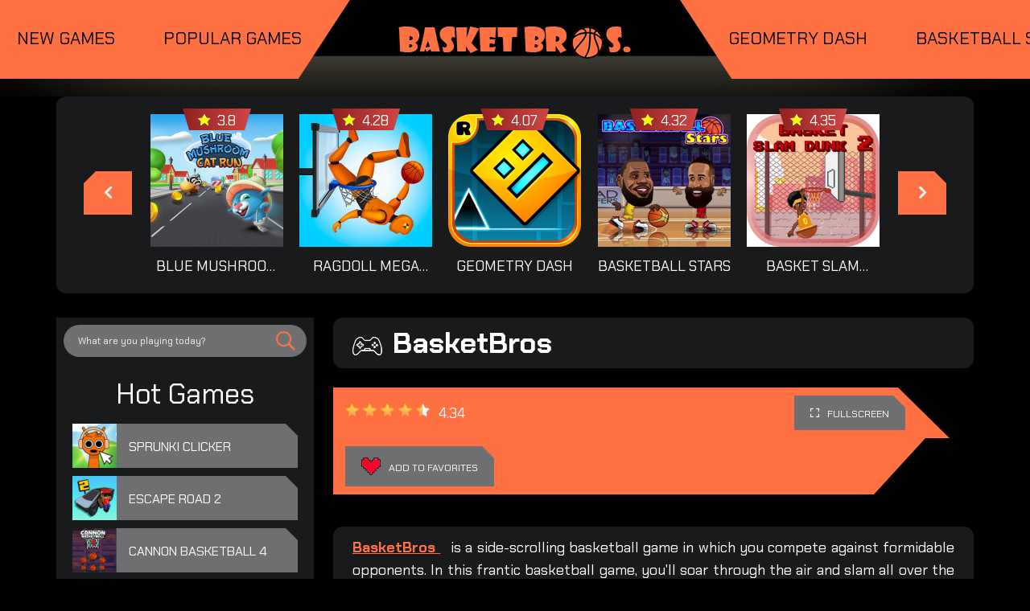

--- FILE ---
content_type: text/html; charset=UTF-8
request_url: https://basketbrosio.com/
body_size: 7933
content:
<!DOCTYPE html>
<html xmlns="https://www.w3.org/1999/xhtml" lang="en-US">
  
  <head>
    
    <meta charset="utf-8">
    <title>
      BasketBros
    </title>
    <meta name="description" content="BasketBros is a side-scrolling basketball game in which you compete against formidable opponents. You'll soar through the air and slam all over the place to win">
    <meta name="keywords" content="basketbros">
    <meta name="title" content="BasketBros">
    <meta property="fb:app_id" content="">
    <meta property="og:title" content="BasketBros">
    <meta property="og:site_name" content="BasketBros">
    <link rel="image_src" href="https://cdn.jsdelivr.net/gh/webcoderstatic/cdnfiles/basket/basketbros-io.jpg"
    />
    <meta property="og:type" content="article" />
    <meta property="og:url" content="https://basketbrosio.com/"
    />
    <meta property="og:description" content="BasketBros is a side-scrolling basketball game in which you compete against formidable opponents. You'll soar through the air and slam all over the place to win"
    />
    <meta property="og:image" content="https://cdn.jsdelivr.net/gh/webcoderstatic/cdnfiles/basket/basketbros-io.jpg"
    />
    <meta name="viewport" content="width=device-width, initial-scale=1.0, minimal-ui, shrink-to-fit=no viewport-fit=cover">
    <meta name="apple-mobile-web-app-capable" content="yes">
    <meta name="apple-mobile-web-app-status-bar-style" content="black-translucent">
    <meta name="apple-mobile-web-app-title" content="">
    <meta name="HandheldFriendly" content="true" />
    <meta name="mobile-web-app-capable" content="yes" />
    <meta http-equiv="x-ua-compatible" content="ie=edge">
    <link rel="canonical" href="https://basketbrosio.com/"
    data-react-helmet="true">
    <link rel="preconnect" href="https://fonts.googleapis.com/">
    <link rel="preconnect" href="https://fonts.gstatic.com/"
    crossorigin>
    <link href="https://fonts.googleapis.com/css2?family=Chakra+Petch:wght@400;500;600;700&amp;display=swap"
    rel="stylesheet">
    <link href="https://cdn.jsdelivr.net/gh/webcoderstatic/cdnfiles/basket/font-awesome.pro.css"
    rel="stylesheet" type="text/css" />
    <link rel="stylesheet" id="default-css" href="https://cdn.jsdelivr.net/gh/webcoderstatic/cdnfiles/basket/games.css?v=1.2.6"
    type="text/css" media="all">
    <meta name="google-site-verification" content="kyhnxEFMFDSTN_DnQ3TxIK2fmAW8X5H7o7J3X1cgtVA"
    />
   
  </head>
  
  <body class="home page-template">
    
    <div class="wrapper">
      <div class="wrapper__content">
        <header class="header">
          <div class="container">
            <div class="header__inner">
              <div class="header__left">
                <div class="bg" style="left: -381.5px;">
                </div>
                <ul id="menu-left-menu" class="menu menu--left">
                  <li class="menu-item">
                    <a href="#" class="draw-border-left-right">
                      New Games
                    </a>
                  </li>
                  <li class="menu-item">
                    <a href="#" class="draw-border-left-right">
                      Popular Games
                    </a>
                  </li>
                </ul>
              </div>
              <div class="header__center">
                <a href="#" class="logo">
                  <img src="https://cdn.jsdelivr.net/gh/webcoderstatic/cdnfiles/basket/basketbros-game.png"
                  alt="BasketBros" class="img-fluid">
                </a>
              </div>
              <div class="header__right">
                <div class="bg" style="right: -381.5px;">
                </div>
                <div class="right_menu">
                  <ul id="menu-right-menu" class="menu menu--right">
                    <li class="menu-item">
                      <a href="#"
                      class="draw-border-left-right">
                        Geometry Dash
                      </a>
                    </li>
                    <li class="menu-item">
                      <a href="#"
                      class="draw-border-left-right">
                        Basketball Stars
                      </a>
                    </li>
                  </ul>
                </div>
              </div>
              <!--mobile-->
              <div class="header__mobile">
                <input id="toggle" class="menu-toggle__check" type="checkbox">
                <label class="menu-toggle__wrapper" for="toggle">
                  <span class="menu-toggle">
                    <span class="menu-toggle__item menu-toggle__item--1">
                    </span>
                    <span class="menu-toggle__item menu-toggle__item--2">
                    </span>
                    <span class="menu-toggle__item menu-toggle__item--3">
                    </span>
                  </span>
                </label>
                <!--mobile-->
              </div>
              <!--mobile-->
            </div>
          </div>
        </header>
        <div class="container">
          <div class="slider bg-box">
            <div class="slider__inner">
              <a href="#" class="slider__nav sl-nav sl-nav--prev slider__prev js-slider-prev">
                <div class="sl-nav__inner">
                  <i class="fas fa-chevron-left">
                  </i>
                </div>
              </a>
              <div class="js-slider slider__items owl-carousel owl-theme owl-loaded owl-drag ">
                <div class="slider__item item">
                  <div class="card">
                    <div class="card__inner">
                      <div class="card__rating">
                        <span>
                          3.8
                        </span>
                      </div>
                      <div class="card__thumb">
                        <div class="card__overlay">
                          <span class="card__icon">
                          </span>
                        </div>
                        <img src="https://cdn.jsdelivr.net/gh/webcoderstatic/cdnfiles/basket/blue-mushroom-cat-run-1-f165x165.jpg"
                        class="img-fluid" alt="Blue Mushroom Cat Run">
                      </div>
                      <div class="card__content">
                        <a href="#"
                        class="card__title">
                          Blue Mushroom Cat Run
                        </a>
                      </div>
                    </div>
                  </div>
                </div>
                <div class="slider__item item">
                  <div class="card">
                    <div class="card__inner">
                      <div class="card__rating">
                        <span>
                          4.28
                        </span>
                      </div>
                      <div class="card__thumb">
                        <div class="card__overlay">
                          <span class="card__icon">
                          </span>
                        </div>
                        <img src="https://cdn.jsdelivr.net/gh/webcoderstatic/cdnfiles/basket/ragdoll-mega-dunk-1-f165x165.jpg"
                        class="img-fluid" alt="Ragdoll Mega Dunk">
                      </div>
                      <div class="card__content">
                        <a href="#"
                        class="card__title">
                          Ragdoll Mega Dunk
                        </a>
                      </div>
                    </div>
                  </div>
                </div>
                <div class="slider__item item">
                  <div class="card">
                    <div class="card__inner">
                      <div class="card__rating">
                        <span>
                          4.07
                        </span>
                      </div>
                      <div class="card__thumb">
                        <div class="card__overlay">
                          <span class="card__icon">
                          </span>
                        </div>
                        <img src="https://cdn.jsdelivr.net/gh/webcoderstatic/cdnfiles/basket/geometry-f165x165.png"
                        class="img-fluid" alt="Geometry Dash">
                      </div>
                      <div class="card__content">
                        <a href="#" class="card__title">
                          Geometry Dash
                        </a>
                      </div>
                    </div>
                  </div>
                </div>
                <div class="slider__item item">
                  <div class="card">
                    <div class="card__inner">
                      <div class="card__rating">
                        <span>
                          4.32
                        </span>
                      </div>
                      <div class="card__thumb">
                        <div class="card__overlay">
                          <span class="card__icon">
                          </span>
                        </div>
                        <img src="https://cdn.jsdelivr.net/gh/webcoderstatic/cdnfiles/basket/basketball-stars-f165x165.jpeg"
                        class="img-fluid" alt="Basketball Stars">
                      </div>
                      <div class="card__content">
                        <a href="#"
                        class="card__title">
                          Basketball Stars
                        </a>
                      </div>
                    </div>
                  </div>
                </div>
                <div class="slider__item item">
                  <div class="card">
                    <div class="card__inner">
                      <div class="card__rating">
                        <span>
                          4.35
                        </span>
                      </div>
                      <div class="card__thumb">
                        <div class="card__overlay">
                          <span class="card__icon">
                          </span>
                        </div>
                        <img src="https://cdn.jsdelivr.net/gh/webcoderstatic/cdnfiles/basket/basket-slam-dunk-2-img.png"
                        class="img-fluid" alt="Basket Slam Dunk 2">
                      </div>
                      <div class="card__content">
                        <a href="#"
                        class="card__title">
                          Basket Slam Dunk 2
                        </a>
                      </div>
                    </div>
                  </div>
                </div>
                <div class="slider__item item">
                  <div class="card">
                    <div class="card__inner">
                      <div class="card__rating">
                        <span>
                          3.6
                        </span>
                      </div>
                      <div class="card__thumb">
                        <div class="card__overlay">
                          <span class="card__icon">
                          </span>
                        </div>
                        <img src="https://cdn.jsdelivr.net/gh/webcoderstatic/cdnfiles/basket/flip-dunk.jpeg"
                        class="img-fluid" alt="Flip Dunk">
                      </div>
                      <div class="card__content">
                        <a href="#" class="card__title">
                          Flip Dunk
                        </a>
                      </div>
                    </div>
                  </div>
                </div>
                <div class="slider__item item">
                  <div class="card">
                    <div class="card__inner">
                      <div class="card__rating">
                        <span>
                          4.5
                        </span>
                      </div>
                      <div class="card__thumb">
                        <div class="card__overlay">
                          <span class="card__icon">
                          </span>
                        </div>
                        <img src="https://cdn.jsdelivr.net/gh/webcoderstatic/cdnfiles/basket/flappy-dunk-img.png"
                        class="img-fluid" alt="Flappy Dunk">
                      </div>
                      <div class="card__content">
                        <a href="#" class="card__title">
                          Flappy Dunk
                        </a>
                      </div>
                    </div>
                  </div>
                </div>
                <div class="slider__item item">
                  <div class="card">
                    <div class="card__inner">
                      <div class="card__rating">
                        <span>
                          4.38
                        </span>
                      </div>
                      <div class="card__thumb">
                        <div class="card__overlay">
                          <span class="card__icon">
                          </span>
                        </div>
                        <img src="https://cdn.jsdelivr.net/gh/webcoderstatic/cdnfiles/basket/basket-champs-f165x165.jpeg"
                        class="img-fluid" alt="Basket Champs">
                      </div>
                      <div class="card__content">
                        <a href="#" class="card__title">
                          Basket Champs
                        </a>
                      </div>
                    </div>
                  </div>
                </div>
              </div>
              <a href="#" class="slider__nav sl-nav sl-nav--next js-slider-next">
                <div class="sl-nav__inner">
                  <i class="fas fa-chevron-right">
                  </i>
                </div>
              </a>
            </div>
          </div>
          <div class="layout">
            <div class="layout__sidebar">
              <div class="sidebar">
                <div class="search__menu">
                  <div class="style-input">
                    <input class="search-input-game" id="search" autocomplete="off" data-id="container-search"
                    type="text" placeholder="What are you playing today?">
                    <button type="submit" class="search-btn" id="search_game">
                      <i class="far fa-search">
                      </i>
                    </button>
                  </div>
                </div>
                <div class="bests">
                  <p class="bests__title">
                    Hot Games
                  </p>
                  <div class="bests__items">
                    <div class="bests__item">
                      <div class="best">
                        <div class="best__thumb">
                          <img width="55" height="55" src="https://cdn.jsdelivr.net/gh/webcoderstatic/cdnfiles/basket/sprunki-clicker-s55x55.png"
                          class="attachment-ico-thumb size-ico-thumb wp-post-image" alt="" loading="lazy"
                          srcset="https://cdn.jsdelivr.net/gh/webcoderstatic/cdnfiles/basket/sprunki-clicker.png 55w, https://cdn.jsdelivr.net/gh/webcoderstatic/cdnfiles/basket/sprunki-clicker.png 150w"
                          sizes="(max-width: 55px) 100vw, 55px">
                        </div>
                        <div class="best__title">
                          <a href="#">
                            Sprunki Clicker
                          </a>
                        </div>
                      </div>
                    </div>
                    <div class="bests__item">
                      <div class="best">
                        <div class="best__thumb">
                          <img width="55" height="55" src="https://cdn.jsdelivr.net/gh/webcoderstatic/cdnfiles/basket/escape-road-2-s55x55.png"
                          class="attachment-ico-thumb size-ico-thumb wp-post-image" alt="" loading="lazy"
                          srcset="https://cdn.jsdelivr.net/gh/webcoderstatic/cdnfiles/basket/escape-road-2.png 55w, https://cdn.jsdelivr.net/gh/webcoderstatic/cdnfiles/basket/escape-road-2.png 150w"
                          sizes="(max-width: 55px) 100vw, 55px">
                        </div>
                        <div class="best__title">
                          <a href="#">
                            Escape Road 2
                          </a>
                        </div>
                      </div>
                    </div>
                    <div class="bests__item">
                      <div class="best">
                        <div class="best__thumb">
                          <img width="55" height="55" src="https://cdn.jsdelivr.net/gh/webcoderstatic/cdnfiles/basket/cannon-basketball-4-s55x55.JPG"
                          class="attachment-ico-thumb size-ico-thumb wp-post-image" alt="" loading="lazy"
                          srcset="https://cdn.jsdelivr.net/gh/webcoderstatic/cdnfiles/basket/cannon-basketball-4.JPG 55w, https://cdn.jsdelivr.net/gh/webcoderstatic/cdnfiles/basket/cannon-basketball-4.JPG 150w"
                          sizes="(max-width: 55px) 100vw, 55px">
                        </div>
                        <div class="best__title">
                          <a href="#">
                            Cannon Basketball 4
                          </a>
                        </div>
                      </div>
                    </div>
                    <div class="bests__item">
                      <div class="best">
                        <div class="best__thumb">
                          <img width="55" height="55" src="https://cdn.jsdelivr.net/gh/webcoderstatic/cdnfiles/basket/sports-head-basketball-s55x55.JPG"
                          class="attachment-ico-thumb size-ico-thumb wp-post-image" alt="" loading="lazy"
                          srcset="https://cdn.jsdelivr.net/gh/webcoderstatic/cdnfiles/basket/sports-head-basketball.JPG 55w, https://cdn.jsdelivr.net/gh/webcoderstatic/cdnfiles/basket/sports-head-basketball.JPG 150w"
                          sizes="(max-width: 55px) 100vw, 55px">
                        </div>
                        <div class="best__title">
                          <a href="#">
                            Sports Head Basketball
                          </a>
                        </div>
                      </div>
                    </div>
                    <div class="bests__item">
                      <div class="best">
                        <div class="best__thumb">
                          <img width="55" height="55" src="https://cdn.jsdelivr.net/gh/webcoderstatic/cdnfiles/basket/drive-ahead-sports-3-s55x55.jpg"
                          class="attachment-ico-thumb size-ico-thumb wp-post-image" alt="" loading="lazy"
                          srcset="https://cdn.jsdelivr.net/gh/webcoderstatic/cdnfiles/basket/drive-ahead-sports-3.jpg 55w, https://cdn.jsdelivr.net/gh/webcoderstatic/cdnfiles/basket/drive-ahead-sports-3.jpg 150w"
                          sizes="(max-width: 55px) 100vw, 55px">
                        </div>
                        <div class="best__title">
                          <a href="#">
                            Drive Ahead Sports
                          </a>
                        </div>
                      </div>
                    </div>
                    <div class="bests__item">
                      <div class="best">
                        <div class="best__thumb">
                          <img width="55" height="55" src="https://cdn.jsdelivr.net/gh/webcoderstatic/cdnfiles/basket/cannon-basketball-2-s55x55.JPG"
                          class="attachment-ico-thumb size-ico-thumb wp-post-image" alt="" loading="lazy"
                          srcset="https://cdn.jsdelivr.net/gh/webcoderstatic/cdnfiles/basket/cannon-basketball-2.JPG 55w, https://cdn.jsdelivr.net/gh/webcoderstatic/cdnfiles/basket/cannon-basketball-2.JPG 150w"
                          sizes="(max-width: 55px) 100vw, 55px">
                        </div>
                        <div class="best__title">
                          <a href="#">
                            Cannon BasketBall 2
                          </a>
                        </div>
                      </div>
                    </div>
                    <div class="bests__item">
                      <div class="best">
                        <div class="best__thumb">
                          <img width="55" height="55" src="https://cdn.jsdelivr.net/gh/webcoderstatic/cdnfiles/basket/basket-swooshes-s55x55.JPG"
                          class="attachment-ico-thumb size-ico-thumb wp-post-image" alt="" loading="lazy"
                          srcset="https://cdn.jsdelivr.net/gh/webcoderstatic/cdnfiles/basket/basket-swooshes.JPG 55w, https://cdn.jsdelivr.net/gh/webcoderstatic/cdnfiles/basket/basket-swooshes.JPG 150w"
                          sizes="(max-width: 55px) 100vw, 55px">
                        </div>
                        <div class="best__title">
                          <a href="#">
                            Basket Swooshes
                          </a>
                        </div>
                      </div>
                    </div>
                    <div class="bests__item">
                      <div class="best">
                        <div class="best__thumb">
                          <img width="55" height="55" src="https://cdn.jsdelivr.net/gh/webcoderstatic/cdnfiles/basket/dunkbrush-s55x55.JPG"
                          class="attachment-ico-thumb size-ico-thumb wp-post-image" alt="" loading="lazy"
                          srcset="https://cdn.jsdelivr.net/gh/webcoderstatic/cdnfiles/basket/dunkbrush.JPG 55w, https://cdn.jsdelivr.net/gh/webcoderstatic/cdnfiles/basket/dunkbrush.JPG 150w"
                          sizes="(max-width: 55px) 100vw, 55px">
                        </div>
                        <div class="best__title">
                          <a href="#">
                            Dunkbrush
                          </a>
                        </div>
                      </div>
                    </div>
                    <div class="bests__item">
                      <div class="best">
                        <div class="best__thumb">
                          <img width="55" height="55" src="https://cdn.jsdelivr.net/gh/webcoderstatic/cdnfiles/basket/street-dunk-s55x55.png"
                          class="attachment-ico-thumb size-ico-thumb wp-post-image" alt="" loading="lazy"
                          srcset="https://cdn.jsdelivr.net/gh/webcoderstatic/cdnfiles/basket/street-dunk.png 55w, https://cdn.jsdelivr.net/gh/webcoderstatic/cdnfiles/basket/street-dunk.png 150w"
                          sizes="(max-width: 55px) 100vw, 55px">
                        </div>
                        <div class="best__title">
                          <a href="#">
                            Street Dunk
                          </a>
                        </div>
                      </div>
                    </div>
                    <div class="bests__item">
                      <div class="best">
                        <div class="best__thumb">
                          <img width="55" height="55" src="https://cdn.jsdelivr.net/gh/webcoderstatic/cdnfiles/basket/chill-guy-clicker-s55x55.JPG"
                          class="attachment-ico-thumb size-ico-thumb wp-post-image" alt="" loading="lazy"
                          srcset="https://cdn.jsdelivr.net/gh/webcoderstatic/cdnfiles/basket/chill-guy-clicker.JPG 55w, https://cdn.jsdelivr.net/gh/webcoderstatic/cdnfiles/basket/chill-guy-clicker.JPG 150w"
                          sizes="(max-width: 55px) 100vw, 55px">
                        </div>
                        <div class="best__title">
                          <a href="#">
                            Chill Guy Clicker
                          </a>
                        </div>
                      </div>
                    </div>
                    <div class="bests__item">
                      <div class="best">
                        <div class="best__thumb">
                          <img width="55" height="55" src="https://cdn.jsdelivr.net/gh/webcoderstatic/cdnfiles/basket/cannon-basketball1-s55x55.JPG"
                          class="attachment-ico-thumb size-ico-thumb wp-post-image" alt="" loading="lazy"
                          srcset="https://cdn.jsdelivr.net/gh/webcoderstatic/cdnfiles/basket/cannon-basketball1.JPG 55w, https://cdn.jsdelivr.net/gh/webcoderstatic/cdnfiles/basket/cannon-basketball1.JPG 150w"
                          sizes="(max-width: 55px) 100vw, 55px">
                        </div>
                        <div class="best__title">
                          <a href="#">
                            Cannon BasketBall
                          </a>
                        </div>
                      </div>
                    </div>
                    <div class="bests__item">
                      <div class="best">
                        <div class="best__thumb">
                          <img width="55" height="55" src="https://cdn.jsdelivr.net/gh/webcoderstatic/cdnfiles/basket/basketball-life-3d-3-s55x55.jpg"
                          class="attachment-ico-thumb size-ico-thumb wp-post-image" alt="" loading="lazy"
                          srcset="https://cdn.jsdelivr.net/gh/webcoderstatic/cdnfiles/basket/basketball-life-3d-3.jpg 55w, https://cdn.jsdelivr.net/gh/webcoderstatic/cdnfiles/basket/basketball-life-3d-3.jpg 150w"
                          sizes="(max-width: 55px) 100vw, 55px">
                        </div>
                        <div class="best__title">
                          <a href="#">
                            Basketball Life 3D
                          </a>
                        </div>
                      </div>
                    </div>
                    <div class="bests__item">
                      <div class="best">
                        <div class="best__thumb">
                          <img width="55" height="55" src="https://cdn.jsdelivr.net/gh/webcoderstatic/cdnfiles/basket/blumgi-ball-s55x55.JPG"
                          class="attachment-ico-thumb size-ico-thumb wp-post-image" alt="" loading="lazy"
                          srcset="https://cdn.jsdelivr.net/gh/webcoderstatic/cdnfiles/basket/blumgi-ball.JPG 55w, https://cdn.jsdelivr.net/gh/webcoderstatic/cdnfiles/basket/blumgi-ball.JPG 150w"
                          sizes="(max-width: 55px) 100vw, 55px">
                        </div>
                        <div class="best__title">
                          <a href="#">
                            Blumgi Ball
                          </a>
                        </div>
                      </div>
                    </div>
                   
                    <div class="bests__item">
                      <div class="best">
                        <div class="best__thumb">
                          <img width="55" height="55" src="https://cdn.jsdelivr.net/gh/webcoderstatic/cdnfiles/basket/volley-bean-1.jpeg"
                          class="attachment-ico-thumb size-ico-thumb wp-post-image" alt="" loading="lazy"
                          >
                        </div>
                        <div class="best__title">
                          <a href="#">
                            Volley Bean
                          </a>
                        </div>
                      </div>
                    </div>
                    <div class="bests__item">
                      <div class="best">
                        <div class="best__thumb">
                          <img width="55" height="55" src="https://cdn.jsdelivr.net/gh/webcoderstatic/cdnfiles/basket/basketball-street-3-s55x55.jpg"
                          class="attachment-ico-thumb size-ico-thumb wp-post-image" alt="" loading="lazy"
                          srcset="https://cdn.jsdelivr.net/gh/webcoderstatic/cdnfiles/basket/basketball-street-3.jpg 55w, https://cdn.jsdelivr.net/gh/webcoderstatic/cdnfiles/basket/basketball-street-3.jpg 150w"
                          sizes="(max-width: 55px) 100vw, 55px">
                        </div>
                        <div class="best__title">
                          <a href="#">
                            Basketball Street
                          </a>
                        </div>
                      </div>
                    </div>
                    <div class="bests__item">
                      <div class="best">
                        <div class="best__thumb">
                          <img width="55" height="55" src="https://cdn.jsdelivr.net/gh/webcoderstatic/cdnfiles/basket/basketballio-dunk-s55x55.jpg"
                          class="attachment-ico-thumb size-ico-thumb wp-post-image" alt="" loading="lazy"
                          srcset="https://cdn.jsdelivr.net/gh/webcoderstatic/cdnfiles/basket/basketballio-dunk.jpg 55w, https://cdn.jsdelivr.net/gh/webcoderstatic/cdnfiles/basket/basketballio-dunk.jpg 150w"
                          sizes="(max-width: 55px) 100vw, 55px">
                        </div>
                        <div class="best__title">
                          <a href="#">
                            Basketball.io Dunk
                          </a>
                        </div>
                      </div>
                    </div>
                    <div class="bests__item">
                      <div class="best">
                        <div class="best__thumb">
                          <img width="55" height="55" src="https://cdn.jsdelivr.net/gh/webcoderstatic/cdnfiles/basket/ball-dunk-fall-1-s55x55.jpg"
                          class="attachment-ico-thumb size-ico-thumb wp-post-image" alt="" loading="lazy"
                          srcset="https://cdn.jsdelivr.net/gh/webcoderstatic/cdnfiles/basket/ball-dunk-fall-1.jpg 55w, https://cdn.jsdelivr.net/gh/webcoderstatic/cdnfiles/basket/ball-dunk-fall-1.jpg 150w"
                          sizes="(max-width: 55px) 100vw, 55px">
                        </div>
                        <div class="best__title">
                          <a href="#">
                            Ball Dunk Fall
                          </a>
                        </div>
                      </div>
                    </div>
                  </div>
                </div>
              </div>
            </div>
            <script type="text/javascript">
              var themeurl = 'http://basketbrosio.com/themes/basketbros-v2/';
              function get_format_url(controller, action) {
                var urlformat = '/:a:.:c:';
                urlformat = urlformat.replace(':c:', controller);
                return urlformat.replace(':a:', action);
              }
            </script>
            <div class="layout__content">
              <div class="title--game">
                <h1>
                  BasketBros
                </h1>
              </div>
              <div class="player">
                <div class="player__header player-header">
                  <div class="player-header__inner">
                    <div class="player-header__rating">
                      <div class="vote-block" data-id="222" data-total="7" data-rating="31"
                      rel="v:rating">
                        <div class="rating_this" itemscope itemtype="https://schema.org/Game">
                          <span class="rating-game" id="default-demo" data-id="1" style="cursor: pointer; width: 100px;"
                          data-score="4.34" data-readonly="">
                          </span>
                          <span itemprop="name" class="name-game">
                            BasketBros
                          </span>
                          <div itemprop="aggregateRating" itemscope="" itemtype="https://schema.org/AggregateRating"
                          class="aggregate-text">
                            <span property="v:count" itemprop="reviewCount" id="countrate" class="hidden">
                              1731
                            </span>
                            <span rel="v:rating">
                              <span typeof="v:Rating">
                                <span property="v:average" itemprop="ratingValue" id="averagerate">
                                  4.34
                                </span>
                                <span itemprop="bestRating" content="5" class="hidden" property="v:best">
                                  5
                                </span>
                              </span>
                            </span>
                          </div>
                        </div>
                        <script>
                          window.addEventListener("DOMContentLoaded",
                          function() {
                            var readdddonly;
                            readdddonly = jQuery('#default-demo').attr('data-readonly');
                            jQuery('#default-demo').raty({
                              readOnly: readdddonly,
                              cancelOff: 'https://cdn.jsdelivr.net/gh/webcoderstatic/cdnfiles/basket/cancel-off.png',
                              cancelOn: 'https://cdn.jsdelivr.net/gh/webcoderstatic/cdnfiles/basket/cancel-on.png',
                              starHalf: 'https://cdn.jsdelivr.net/gh/webcoderstatic/cdnfiles/basket/star-half-big.png',
                              starOff: 'https://cdn.jsdelivr.net/gh/webcoderstatic/cdnfiles/basket/star-off-big.png',
                              starOn: 'https://cdn.jsdelivr.net/gh/webcoderstatic/cdnfiles/basket/star-on-big.png',
                              half: true,
                              number: 5,
                              numberMax: 5,
                              score: function() {
                                return jQuery(this).attr('data-score');
                              },
                              click: function(score, evt) {
                                var game_id = jQuery(this).attr('data-id');
                                var rate = jQuery(this).attr('data-score');
                                var url = '/game-rate.ajax';
                                var data = {
                                  'game_id': game_id,
                                  'score': score
                                };
                                jQuery.ajax({
                                  type: "POST",
                                  url: url,
                                  data: data,
                                  cache: false,
                                  success: function(html) {
                                    var data = jQuery.parseJSON(html);
                                    var average = (Math.round(parseFloat(data.rate_score) / parseFloat(data.rate_count) * 100) / 100);
                                    jQuery('#countrate').text(data.rate_count);
                                    jQuery('#averagerate').text(average);

                                    jQuery('#default-demo').raty({
                                      readOnly: true,
                                      cancelOff: 'https://cdn.jsdelivr.net/gh/webcoderstatic/cdnfiles/basket/cancel-off.png',
                                      cancelOn: 'https://cdn.jsdelivr.net/gh/webcoderstatic/cdnfiles/basket/cancel-on.png',
                                      starHalf: 'https://cdn.jsdelivr.net/gh/webcoderstatic/cdnfiles/basket/star-half-big.png',
                                      starOff: 'https://cdn.jsdelivr.net/gh/webcoderstatic/cdnfiles/basket/star-off-big.png',
                                      starOn: 'https://cdn.jsdelivr.net/gh/webcoderstatic/cdnfiles/basket/star-on-big.png',
                                      half: true,
                                      number: 5,
                                      numberMax: 5,
                                      score: score
                                    });
                                  },
                                  error: function() {
                                    jQuery('#default-demo').raty({
                                      readOnly: true,
                                      cancelOff: 'https://cdn.jsdelivr.net/gh/webcoderstatic/cdnfiles/basket/cancel-off.png',
                                      cancelOn: 'https://cdn.jsdelivr.net/gh/webcoderstatic/cdnfiles/basket/cancel-on.png',
                                      starHalf: 'https://cdn.jsdelivr.net/gh/webcoderstatic/cdnfiles/basket/star-half-big.png',
                                      starOff: 'https://cdn.jsdelivr.net/gh/webcoderstatic/cdnfiles/basket/star-off-big.png',
                                      starOn: 'https://cdn.jsdelivr.net/gh/webcoderstatic/cdnfiles/basket/star-on-big.png',
                                      half: true,
                                      number: 5,
                                      numberMax: 5,
                                      score: rate,
                                    });
                                  }
                                });
                              }
                            });
                          });
                        </script>
                        <!--<style type="text/css">.rate-title { display: none; } .rating{ padding-right: 10px; } .rating img{ height:18px; } .aggregate-text{font-size:18px;display: inline-block;margin-top: 6px; margin-left: -15px;} .ratingthis{ display: block; text-align: center; color:#000; padding-top:5px; }
                        #countrate{display:none}
                        span[itemprop="name"] {
                        display:none
                        }</style>-->
                        <style type="text/css">
                          .rate-title { display: none; } .rating_this{display: flex; justify-content:
                          flex-start; align-items: flex-start;}.name-game{display: none;} .rating-game{
                          padding-right: 10px; width:auto !important; }.rating-game_this{font-family:
                          inherit;} .rating-game img{ height:18px; } .aggregate-text{display: inline-block;
                          font-size: 18px;} .rating-gamethis{ display: block; text-align: center;
                          color:#000; padding-top:5px; }
                        </style>
                      </div>
                    </div>
                    <div class="player-header__actions">
                      <a href="#" class="btn btn--primary btn--fullscreen js-fullscreen" onclick="open_fullscreen()"
                      title="Fullscreen">
                        <i class="far fa-expand">
                        </i>
                        <span>
                          Fullscreen
                        </span>
                      </a>
                    </div>
                  </div>
                </div>
                
                <div class="player__footer player-footer">
                  <div class="player-footer__inner">
                    <div class="player-footer__left">
                      <a class="btn btn--primary btn--favorites-add favorites-add-1" data-id="1"
                      data-image="/data/image/game/basketbros-io.jpg" data-slug="basketbros"
                      data-name="BasketBros" data-rate="4.34" onclick="favorite(this)" title="Favorites">
                        <i>
                        </i>
                        <span>
                          Add to favorites
                        </span>
                      </a>
                    </div>
                  </div>
                </div>
              </div>
              <div class="content">
                <p style="text-align: justify;">
                  <strong>
                    <a href="#">
                      BasketBros
                    </a>
                    &nbsp;
                  </strong>
                  is a side-scrolling basketball game in which you compete against formidable
                  opponents. In this frantic basketball game, you'll soar through the air
                  and slam all over the place to win!
                </p>
                <p style="text-align: justify;">
                  <img style="display: block; margin-left: auto; margin-right: auto;" src="https://cdn.jsdelivr.net/gh/webcoderstatic/cdnfiles/basket/basketbros-image.png1.PNG"
                  alt="" width="498" height="281" />
                </p>
                <p style="text-align: justify;">
                  BasketBros game was created by Blue Wizard Digital. This is a fast-paced
                  basketball game for two players that you can play with a friend over the
                  weekend to relax and have fun. You can choose your favorite character from
                  the table before starting the game; although you will have to unlock the
                  majority of the characters in the game, you will receive four free character
                  slots in order to participate in the battle. One-on-one combat that is
                  both dramatic and exciting. Additionally, the color of the outfit can be
                  selected from a variety of options. You and your opponent can both create
                  custom uniforms to match your own preferences. In a similar fashion to
                  the
                  <a href="#">
                    <strong>
                      Basketball Stars
                    </strong>
                  </a>
                  game, you must compete for the ball with your opponent and get it into
                  the opponent's basket as quickly as possible in order to earn points for
                  yourself. The final winner is determined by who has amassed the greatest
                  number of points before the time limit expires. Following your victories,
                  you will be able to unlock additional new characters and new features to
                  make your battles more interesting. It is my hope that you will enjoy some
                  relaxing entertainment with the BasketBros.
                </p>
                <h3>
                  <strong>
                    Developer
                  </strong>
                </h3>
                <p style="text-align: justify;">
                  Founded in 2014 by Jason Kapalka, one of the founding members of PopCap
                  Games and an early pioneer in the gaming industry, Blue Wizard Digital
                  is a Canadian video game development studio and game publisher. The majority
                  of the time on mobile devices. Its headquarters are in Comox Valley, British
                  Columbia, and it is also the only video game studio currently based in
                  the city, with Hinterland, the studio behind The Long Dark, based in the
                  city of Vancouver.
                </p>
                <p style="text-align: justify;">
                  In addition to suspenseful horror puzzle games, humorous first-person
                  shooters, and other innovative variations on existing gaming models, the
                  studio also develops original games.
                </p>
                <h2>
                  How To Play
                </h2>
                <p style="text-align: justify;">
                  Here's an excellent multiplayer game to play:
                </p>
                <h3 style="text-align: justify;">
                  In
                  <strong>
                    <em>
                      single player
                    </em>
                  </strong>
                  mode
                </h3>
                <p style="text-align: justify;">
                  you will be competing in tournaments all over the world for trophies,
                  or you may choose to compete against stronger opponents to hone your skills
                  and gain experience.
                </p>
                <h3 style="text-align: justify;">
                  In
                  <strong>
                    <em>
                      two-player
                    </em>
                  </strong>
                  mode
                </h3>
                <ul style="text-align: justify;">
                  <li>
                    <h4>
                      <strong>
                        Player 1
                      </strong>
                    </h4>
                  </li>
                </ul>
                <p style="text-align: justify;">
                  Playing with the W, A, S, and D keys allows you to move around the court
                  with greater flexibility, while throwing the ball into the basket creates
                  spectacular scores and helps you set a new personal best in the process.
                </p>
                <ul style="text-align: justify;">
                  <li>
                    <h4>
                      <strong>
                        Player 2&nbsp;
                      </strong>
                    </h4>
                  </li>
                </ul>
                <p style="text-align: justify;">
                  Move around with the arrow keys, dodge the first player's attack, and
                  throw the ball into the basket by pressing the L key on the keyboard.
                </p>
                <p style="text-align: justify;">
                  In addition, you can earn additional bonus points by making a basket or
                  scoring from outside the circle on the court while on the court.
                </p>
                <p style="text-align: justify;">
                  In two-player mode, you can invite a friend to join you, and in Tournament
                  mode, you can participate in a tournament against other players.
                </p>
                <p style="text-align: justify;">
                  In addition, in the upper right corner of the screen, you can customize
                  the sound for this game to your liking (speaker icon)
                </p>
                <h2 style="text-align: justify;">
                  <strong>
                    Rules
                  </strong>
                </h2>
                <p style="text-align: justify;">
                  Use your mastery skills to rack up as many points as possible before the
                  clock runs out. Avoid your opponent's steals while racking up points before
                  the clock runs out. The game is won by the person who accumulates the greatest
                  number of points.
                </p>
                <p style="text-align: justify;">
                  When you play this game, the points will gradually become apparent. For
                  example, you can knock down your opponent in order to steal the ball and
                  score points, or you can stand on the sidelines of the field and throw
                  the ball into the opponent's basket while performing somersaults in order
                  to score points.
                </p>
                <h2 style="text-align: justify;">
                  Related Sports Games
                </h2>
                <p style="text-align: justify;">
                  It is possible to play BasketBros with your friends or relatives in your
                  spare time, and the game is open to players of all ages and abilities.
                  However, you should be aware that the maximum amount of time you should
                  spend playing in a day is no more than three hours in order to maintain
                  your health.
                </p>
                <p style="text-align: justify;">
                  Another thing to keep in mind is that if you are blocked and are unable
                  to play the game, it may be because the browser you are using is not integrated
                  or because the network in the nation where you reside is blocked for the
                  site. The most optimum and successful method is to utilize a virtual private
                  network (VPN) and change your IP address to one in the United States or
                  another country. Please bear with us if the game does not load immediately.
                  We appreciate your patience.
                </p>
                <p style="text-align: justify;">
                  In addition, you can also choose from other&nbsp;
                  <strong>
                    <a href="#">
                      basketball games
                    </a>
                  </strong>
                  such as
                  <strong>
                    <a href="#">
                      Shot Shot
                    </a>
                  </strong>
                  ,
                  <strong>
                    <a href="#">
                      Basket Slam Dunk 2
                    </a>
                  </strong>
                  ,
                  <strong>
                    <a href="#">
                      Basketball Stars: Multijoueur
                    </a>
                  </strong>
                  ,&nbsp;
                  <strong>
                    <a href="#">
                      Ragdoll Mega Dunk
                    </a>
                  </strong>
                  or&nbsp;
                  <strong>
                    <a href="#">
                      2 Player games
                    </a>
                  </strong>
                  , trending
                  <strong>
                    <a href="#">
                      sports games
                    </a>
                    &nbsp;
                  </strong>
                  to entertain in your spare time.
                </p>
                <div class="cat__items">
                  <ul class="post-categories">
                    <li class="cat__item draw-border-left-right">
                      <a href="#"
                      rel="category tag" class="uppercase-text">
                        Basketball
                      </a>
                    </li>
                    <li class="cat__item draw-border-left-right">
                      <a href="#" rel="category tag"
                      class="uppercase-text">
                        Sports
                      </a>
                    </li>
                    <li class="cat__item draw-border-left-right">
                      <a href="#" rel="category tag"
                      class="uppercase-text">
                        Casual
                      </a>
                    </li>
                    <li class="cat__item draw-border-left-right">
                      <a href="#"
                      rel="category tag" class="lower-text">
                        2 players
                      </a>
                    </li>
                    <li class="cat__item draw-border-left-right">
                      <a href="#" rel="category tag"
                      class="lower-text">
                        2d
                      </a>
                    </li>
                    <li class="cat__item draw-border-left-right">
                      <a href="#" rel="category tag"
                      class="lower-text">
                        sport
                      </a>
                    </li>
                    <li class="cat__item draw-border-left-right">
                      <a href="#"
                      rel="category tag" class="lower-text">
                        Basketball
                      </a>
                    </li>
                  </ul>
                </div>
              </div>
              <div class="promo promo--bottom">
              </div>
              <div class="games" id="related-games">
                <div class="load-page">
                  <div class="loading">
                  </div>
                </div>
                <div class="games_heading">
                  <p class="title">
                    Related Games
                  </p>
                  <a href="#" class="view_more">
                    View more
                  </a>
                </div>
                <div class="games__items">
                  <div class="games__item">
                    <div class="card">
                      <div class="card__inner">
                        <div class="card__rating">
                          <span>
                            4.75
                          </span>
                        </div>
                        <div class="card__thumb">
                          <div class="card__overlay">
                            <span class="card__icon">
                            </span>
                          </div>
                          <img src="https://cdn.jsdelivr.net/gh/webcoderstatic/cdnfiles/basket/escape-road-2-f165x165.png"
                          class="img-fluid" alt="" loading="lazy">
                        </div>
                        <div class="card__content">
                          <a href="#" class="card__title">
                            Escape Road 2
                          </a>
                        </div>
                      </div>
                    </div>
                  </div>
                  <div class="games__item">
                    <div class="card">
                      <div class="card__inner">
                        <div class="card__rating">
                          <span>
                            4.13
                          </span>
                        </div>
                        <div class="card__thumb">
                          <div class="card__overlay">
                            <span class="card__icon">
                            </span>
                          </div>
                          <img src="https://cdn.jsdelivr.net/gh/webcoderstatic/cdnfiles/basket/sprunki-clicker-f165x165.png"
                          class="img-fluid" alt="" loading="lazy">
                        </div>
                        <div class="card__content">
                          <a href="#"
                          class="card__title">
                            Sprunki Clicker
                          </a>
                        </div>
                      </div>
                    </div>
                  </div>
                  <div class="games__item">
                    <div class="card">
                      <div class="card__inner">
                        <div class="card__rating">
                          <span>
                            5
                          </span>
                        </div>
                        <div class="card__thumb">
                          <div class="card__overlay">
                            <span class="card__icon">
                            </span>
                          </div>
                          <img src="https://cdn.jsdelivr.net/gh/webcoderstatic/cdnfiles/basket/cannon-basketball-4-f165x165.JPG"
                          class="img-fluid" alt="" loading="lazy">
                        </div>
                        <div class="card__content">
                          <a href="#"
                          class="card__title">
                            Cannon Basketball 4
                          </a>
                        </div>
                      </div>
                    </div>
                  </div>
                  <div class="games__item">
                    <div class="card">
                      <div class="card__inner">
                        <div class="card__rating">
                          <span>
                            4.5
                          </span>
                        </div>
                        <div class="card__thumb">
                          <div class="card__overlay">
                            <span class="card__icon">
                            </span>
                          </div>
                          <img src="https://cdn.jsdelivr.net/gh/webcoderstatic/cdnfiles/basket/sports-head-basketball-f165x165.JPG"
                          class="img-fluid" alt="" loading="lazy">
                        </div>
                        <div class="card__content">
                          <a href="#"
                          class="card__title">
                            Sports Head Basketball
                          </a>
                        </div>
                      </div>
                    </div>
                  </div>
                  <div class="games__item">
                    <div class="card">
                      <div class="card__inner">
                        <div class="card__rating">
                          <span>
                            4.25
                          </span>
                        </div>
                        <div class="card__thumb">
                          <div class="card__overlay">
                            <span class="card__icon">
                            </span>
                          </div>
                          <img src="https://cdn.jsdelivr.net/gh/webcoderstatic/cdnfiles/basket/drive-ahead-sports-3-f165x165.jpg"
                          class="img-fluid" alt="" loading="lazy">
                        </div>
                        <div class="card__content">
                          <a href="#"
                          class="card__title">
                            Drive Ahead Sports
                          </a>
                        </div>
                      </div>
                    </div>
                  </div>
                  <div class="games__item">
                    <div class="card">
                      <div class="card__inner">
                        <div class="card__rating">
                          <span>
                            3
                          </span>
                        </div>
                        <div class="card__thumb">
                          <div class="card__overlay">
                            <span class="card__icon">
                            </span>
                          </div>
                          <img src="https://cdn.jsdelivr.net/gh/webcoderstatic/cdnfiles/basket/cannon-basketball-2-f165x165.JPG"
                          class="img-fluid" alt="" loading="lazy">
                        </div>
                        <div class="card__content">
                          <a href="#"
                          class="card__title">
                            Cannon BasketBall 2
                          </a>
                        </div>
                      </div>
                    </div>
                  </div>
                  <div class="games__item">
                    <div class="card">
                      <div class="card__inner">
                        <div class="card__rating">
                          <span>
                            5
                          </span>
                        </div>
                        <div class="card__thumb">
                          <div class="card__overlay">
                            <span class="card__icon">
                            </span>
                          </div>
                          <img src="https://cdn.jsdelivr.net/gh/webcoderstatic/cdnfiles/basket/basket-swooshes-f165x165.JPG"
                          class="img-fluid" alt="" loading="lazy">
                        </div>
                        <div class="card__content">
                          <a href="#"
                          class="card__title">
                            Basket Swooshes
                          </a>
                        </div>
                      </div>
                    </div>
                  </div>
                  <div class="games__item">
                    <div class="card">
                      <div class="card__inner">
                        <div class="card__rating">
                          <span>
                            4.5
                          </span>
                        </div>
                        <div class="card__thumb">
                          <div class="card__overlay">
                            <span class="card__icon">
                            </span>
                          </div>
                          <img src="https://cdn.jsdelivr.net/gh/webcoderstatic/cdnfiles/basket/dunkbrush-f165x165.JPG"
                          class="img-fluid" alt="" loading="lazy">
                        </div>
                        <div class="card__content">
                          <a href="#" class="card__title">
                            Dunkbrush
                          </a>
                        </div>
                      </div>
                    </div>
                  </div>
                  <div class="games__item">
                    <div class="card">
                      <div class="card__inner">
                        <div class="card__rating">
                          <span>
                            4
                          </span>
                        </div>
                        <div class="card__thumb">
                          <div class="card__overlay">
                            <span class="card__icon">
                            </span>
                          </div>
                          <img src="https://cdn.jsdelivr.net/gh/webcoderstatic/cdnfiles/basket/street-dunk-f165x165.png"
                          class="img-fluid" alt="" loading="lazy">
                        </div>
                        <div class="card__content">
                          <a href="#" class="card__title">
                            Street Dunk
                          </a>
                        </div>
                      </div>
                    </div>
                  </div>
                  <div class="games__item">
                    <div class="card">
                      <div class="card__inner">
                        <div class="card__rating">
                          <span>
                            4.75
                          </span>
                        </div>
                        <div class="card__thumb">
                          <div class="card__overlay">
                            <span class="card__icon">
                            </span>
                          </div>
                          <img src="https://cdn.jsdelivr.net/gh/webcoderstatic/cdnfiles/basket/chill-guy-clicker-f165x165.JPG"
                          class="img-fluid" alt="" loading="lazy">
                        </div>
                        <div class="card__content">
                          <a href="#"
                          class="card__title">
                            Chill Guy Clicker
                          </a>
                        </div>
                      </div>
                    </div>
                  </div>
                  <div class="games__item">
                    <div class="card">
                      <div class="card__inner">
                        <div class="card__rating">
                          <span>
                            4.75
                          </span>
                        </div>
                        <div class="card__thumb">
                          <div class="card__overlay">
                            <span class="card__icon">
                            </span>
                          </div>
                          <img src="https://cdn.jsdelivr.net/gh/webcoderstatic/cdnfiles/basket/cannon-basketball1-f165x165.JPG"
                          class="img-fluid" alt="" loading="lazy">
                        </div>
                        <div class="card__content">
                          <a href="#"
                          class="card__title">
                            Cannon BasketBall
                          </a>
                        </div>
                      </div>
                    </div>
                  </div>
                  <div class="games__item">
                    <div class="card">
                      <div class="card__inner">
                        <div class="card__rating">
                          <span>
                            5
                          </span>
                        </div>
                        <div class="card__thumb">
                          <div class="card__overlay">
                            <span class="card__icon">
                            </span>
                          </div>
                          <img src="https://cdn.jsdelivr.net/gh/webcoderstatic/cdnfiles/basket/basketball-life-3d-3-f165x165.jpg"
                          class="img-fluid" alt="" loading="lazy">
                        </div>
                        <div class="card__content">
                          <a href="#"
                          class="card__title">
                            Basketball Life 3D
                          </a>
                        </div>
                      </div>
                    </div>
                  </div>
                </div>
              </div>
              <div class="delimiter">
                <i class="icon">
                </i>
              </div>
             
          </div>
          <!-- End layoutcontent-->
        </div>
        <!-- End container-->
      </div>
      <div class="wrapper__footer">
        <footer class="footer">
          <div class="container">
            <div class="footer__inner">
              <div class="footer__left">
                <div class="bg" style="left: -381.5px;">
                </div>
                <ul id="menu-left-menu" class="menu menu--left">
                  <li class="menu-item">
                    <a href="#">
                      Terms Of Use
                    </a>
                  </li>
                  <li class="menu-item">
                    <a href="#">
                      Privacy Policy
                    </a>
                  </li>
                </ul>
              </div>
              <div class="footer__center">
                <a href="#" class="footer__privacy">
                  DMCA
                </a>
              </div>
              <div class="footer__right">
                <div class="bg" style="right: -381.5px;">
                </div>
                <ul class="menu menu--right">
                  <li class="menu-item">
                    <a href="#">
                      Contact Us
                    </a>
                  </li>
                  <li class="menu-item">
                    <a href="#">
                      About Us
                    </a>
                  </li>
                </ul>
              </div>
            </div>
          </div>
        </footer>
      </div>
    </div>
    <a id="back-to-top" href="#" title="to-top" class="scroll-top">
      <div class="scroll-top__inner">
        <i class="fas fa-chevron-up">
        </i>
      </div>
    </a>
    <script type="text/javascript" src="https://cdn.jsdelivr.net/gh/webcoderstatic/cdnfiles/basket/jquery-3.5.1.min.js"
    id="jquery-core">
    </script>
    <script type="text/javascript" src="https://cdn.jsdelivr.net/gh/webcoderstatic/cdnfiles/basket/jquery-migrate.min.js"
    id="jquery-migrate">
    </script>
    <script src="https://cdnjs.cloudflare.com/ajax/libs/owl-carousel/1.3.3/owl.carousel.min.js" integrity="sha512-9CWGXFSJ+/X0LWzSRCZFsOPhSfm6jbnL+Mpqo0o8Ke2SYr8rCTqb4/wGm+9n13HtDE1NQpAEOrMecDZw4FXQGg==" crossorigin="anonymous" referrerpolicy="no-referrer"></script>
    <script type="text/javascript" src="https://cdn.jsdelivr.net/gh/webcoderstatic/cdnfiles/basket/scripts.js?v=1"
    id="scripts">
    </script>
    <script type="text/javascript" src="https://cdn.jsdelivr.net/gh/webcoderstatic/cdnfiles/basket/jquery.raty.min.js">
    </script>
    <script src="https://cdn.jsdelivr.net/gh/webcoderstatic/cdnfiles/basket/jquery.validate.min.js">
    </script>
    <script src="https://cdn.jsdelivr.net/gh/webcoderstatic/cdnfiles/basket/jquery.cookie.js">
    </script>
    <script type="text/javascript" src="https://cdn.jsdelivr.net/gh/webcoderstatic/cdnfiles/basket/app.js"
    id="app-js">
    </script>
  <script defer src="https://static.cloudflareinsights.com/beacon.min.js/vcd15cbe7772f49c399c6a5babf22c1241717689176015" integrity="sha512-ZpsOmlRQV6y907TI0dKBHq9Md29nnaEIPlkf84rnaERnq6zvWvPUqr2ft8M1aS28oN72PdrCzSjY4U6VaAw1EQ==" data-cf-beacon='{"version":"2024.11.0","token":"e187db83317d4c0a884e111c414e3d94","r":1,"server_timing":{"name":{"cfCacheStatus":true,"cfEdge":true,"cfExtPri":true,"cfL4":true,"cfOrigin":true,"cfSpeedBrain":true},"location_startswith":null}}' crossorigin="anonymous"></script>
</body>

</html>

--- FILE ---
content_type: text/css; charset=utf-8
request_url: https://cdn.jsdelivr.net/gh/webcoderstatic/cdnfiles/basket/games.css?v=1.2.6
body_size: 13499
content:
/*! normalize.css v8.0.1 | MIT License | github.com/necolas/normalize.css */
html {
    line-height: 1.15;
    -webkit-text-size-adjust: 100%;
}
body {
    margin: 0;
}
main {
    display: block;
}
h1 {
    font-size: 2em;
    margin: 0.67em 0;
}
hr {
    box-sizing: content-box;
    height: 0;
    overflow: visible;
}
pre {
    font-family: monospace, monospace;
    font-size: 1em;
}
a {
    background-color: transparent;
}
abbr[title] {
    border-bottom: none;
    text-decoration: underline;
    text-decoration: underline dotted;
}
b,
strong {
    font-weight: bolder;
}
code,
kbd,
samp {
    font-family: monospace, monospace;
    font-size: 1em;
}
small {
    font-size: 80%;
}
sub,
sup {
    font-size: 75%;
    line-height: 0;
    position: relative;
    vertical-align: baseline;
}
sub {
    bottom: -0.25em;
}
sup {
    top: -0.5em;
}
img {
    border-style: none;
}
button,
input,
optgroup,
select,
textarea {
    font-family: inherit;
    font-size: 100%;
    line-height: 1.15;
    margin: 0;
}

button,
select {
    text-transform: none;
}
[type="button"],
[type="reset"],
[type="submit"],
button {
    -webkit-appearance: button;
}
[type="button"]::-moz-focus-inner,
[type="reset"]::-moz-focus-inner,
[type="submit"]::-moz-focus-inner,
button::-moz-focus-inner {
    border-style: none;
    padding: 0;
}
[type="button"]:-moz-focusring,
[type="reset"]:-moz-focusring,
[type="submit"]:-moz-focusring,
button:-moz-focusring {
    outline: 1px dotted ButtonText;
}
fieldset {
    padding: 0.35em 0.75em 0.625em;
}
legend {
    box-sizing: border-box;
    color: inherit;
    display: table;
    max-width: 100%;
    padding: 0;
    white-space: normal;
}
progress {
    vertical-align: baseline;
}
textarea {
    overflow: auto;
}
[type="checkbox"],
[type="radio"] {
    box-sizing: border-box;
    padding: 0;
}
[type="number"]::-webkit-inner-spin-button,
[type="number"]::-webkit-outer-spin-button {
    height: auto;
}
[type="search"] {
    -webkit-appearance: textfield;
    outline-offset: -2px;
}
[type="search"]::-webkit-search-decoration {
    -webkit-appearance: none;
}
::-webkit-file-upload-button {
    -webkit-appearance: button;
    font: inherit;
}
details {
    display: block;
}
summary {
    display: list-item;
}
[hidden],
template {
    display: none;
}
body > .pnotify.pnotify-positioned {
    position: fixed;
    z-index: 100040;
}
body > .pnotify.pnotify-modal {
    z-index: 100042;
}
.pnotify {
    height: auto;
    display: none;
    transition: opacity 0.1s linear;
    opacity: 0;
}
.pnotify.pnotify-positioned {
    position: absolute;
    z-index: 1;
}
.pnotify.pnotify-modal {
    z-index: 3;
}
.pnotify.pnotify-in {
    display: block;
    opacity: 1;
}
.pnotify.pnotify-initial {
    display: block;
}
.pnotify-hidden {
    visibility: hidden;
}
.pnotify.pnotify-move {
    transition: left 0.4s ease, top 0.4s ease, right 0.4s ease, bottom 0.4s ease;
}
.pnotify.pnotify-fade-slow {
    transition: opacity 0.4s linear;
    opacity: 0;
}
.pnotify.pnotify-fade-slow.pnotify.pnotify-move {
    transition: opacity 0.4s linear, left 0.4s ease, top 0.4s ease,
        right 0.4s ease, bottom 0.4s ease;
}
.pnotify.pnotify-fade-normal {
    transition: opacity 0.25s linear;
    opacity: 0;
}
.pnotify.pnotify-fade-normal.pnotify.pnotify-move {
    transition: opacity 0.25s linear, left 0.4s ease, top 0.4s ease,
        right 0.4s ease, bottom 0.4s ease;
}
.pnotify.pnotify-fade-fast {
    transition: opacity 0.1s linear;
    opacity: 0;
}
.pnotify.pnotify-fade-fast.pnotify.pnotify-move {
    transition: opacity 0.1s linear, left 0.4s ease, top 0.4s ease,
        right 0.4s ease, bottom 0.4s ease;
}
.pnotify.pnotify-masking {
    display: block;
    -webkit-mask-image: linear-gradient(
        180deg,
        rgba(0, 0, 0, 0.8),
        transparent 30px,
        transparent
        );
    mask-image: linear-gradient(
        180deg,
        rgba(0, 0, 0, 0.8),
        transparent 30px,
        transparent
        );
}
.pnotify.pnotify-masking.pnotify-stack-up {
    -webkit-mask-image: linear-gradient(
        0deg,
        rgba(0, 0, 0, 0.8),
        transparent 30px,
        transparent
        );
    mask-image: linear-gradient(
        0deg,
        rgba(0, 0, 0, 0.8),
        transparent 30px,
        transparent
        );
}
.pnotify.pnotify-masking.pnotify-stack-left {
    -webkit-mask-image: linear-gradient(
        270deg,
        rgba(0, 0, 0, 0.8),
        transparent 30px,
        transparent
        );
    mask-image: linear-gradient(
        270deg,
        rgba(0, 0, 0, 0.8),
        transparent 30px,
        transparent
        );
}
.pnotify.pnotify-masking.pnotify-stack-right {
    -webkit-mask-image: linear-gradient(
        90deg,
        rgba(0, 0, 0, 0.8),
        transparent 30px,
        transparent
        );
    mask-image: linear-gradient(
        90deg,
        rgba(0, 0, 0, 0.8),
        transparent 30px,
        transparent
        );
}
.pnotify.pnotify-fade-in,
.pnotify.pnotify-masking-in {
    opacity: 1;
}
.pnotify .pnotify-shadow {
    -webkit-box-shadow: 0 6px 28px 0 rgba(0, 0, 0, 0.1);
    -moz-box-shadow: 0 6px 28px 0 rgba(0, 0, 0, 0.1);
    box-shadow: 0 6px 28px 0 rgba(0, 0, 0, 0.1);
}
.pnotify-container {
    position: relative;
    background-position: 0 0;
    padding: 0.8em;
    height: 100%;
    margin: 0;
}
.pnotify-container:after {
    content: " ";
    visibility: hidden;
    display: block;
    height: 0;
    clear: both;
}
.pnotify-closer,
.pnotify-sticker {
    float: right;
    margin-left: 0.5em;
    cursor: pointer;
}
[dir="rtl"] .pnotify-closer,
[dir="rtl"] .pnotify-sticker {
    float: left;
    margin-right: 0.5em;
    margin-left: 0;
}
.pnotify-title {
    display: block;
    white-space: pre-line;
    margin-bottom: 0.4em;
    margin-top: 0;
}
.pnotify-text-with-max-height {
    overflow-y: auto;
    overscroll-behavior: contain;
    padding-bottom: 0.03em;
}
.pnotify.pnotify-with-icon .pnotify-content {
    margin-left: 24px;
}
[dir="rtl"] .pnotify.pnotify-with-icon .pnotify-content {
    margin-right: 24px;
    margin-left: 0;
}
.pnotify-pre-line {
    white-space: pre-line;
}
.pnotify-icon,
.pnotify-icon span {
    display: block;
    float: left;
}
[dir="rtl"] .pnotify-icon,
[dir="rtl"] .pnotify-icon span {
    float: right;
}
.pnotify-modal-overlay {
    background-color: rgba(0, 0, 0, 0.6);
    top: 0;
    left: 0;
    position: absolute;
    height: 100%;
    width: 100%;
    z-index: 2;
    transition: opacity 0.25s linear;
    opacity: 0;
    padding: 0;
    display: flex;
    justify-content: center;
    align-items: flex-end;
}
.pnotify-modal-overlay-up {
    align-items: flex-start;
}
.pnotify-modal-overlay-left {
    justify-content: flex-start;
    align-items: center;
}
.pnotify-modal-overlay-right {
    justify-content: flex-end;
    align-items: center;
}
.pnotify-modal-overlay.pnotify-modal-overlay-in {
    opacity: 1;
}
.pnotify-modal-overlay-closes:after {
    content: "Ã—";
    font-family: Arial;
    font-size: 3rem;
    color: #fff;
    text-shadow: 0 0 0.4rem #fff;
}
body > .pnotify-modal-overlay {
    position: fixed;
    z-index: 100041;
}
[data-pnotify].brighttheme-elem {
    border-radius: 0;
}
[data-pnotify].brighttheme-elem,
[data-pnotify].brighttheme-elem.pnotify-mode-light {
    --notice-background-color: #ffffa2;
    --notice-border-color: #ff0;
    --notice-text-color: #4f4f00;
    --notice-icon-filter: invert(25%) sepia(12%) saturate(7007%) hue-rotate(38deg)
        brightness(99%) contrast(101%);
    --info-background-color: #8fcedd;
    --info-border-color: #0286a5;
    --info-text-color: #012831;
    --info-icon-filter: invert(11%) sepia(37%) saturate(1946%) hue-rotate(155deg)
        brightness(95%) contrast(99%);
    --success-background-color: #aff29a;
    --success-border-color: #35db00;
    --success-text-color: #104300;
    --success-icon-filter: invert(17%) sepia(94%) saturate(1055%)
        hue-rotate(70deg) brightness(90%) contrast(103%);
    --error-background-color: #ffaba2;
    --error-border-color: #ff1800;
    --error-text-color: #4f0800;
    --error-icon-filter: invert(9%) sepia(27%) saturate(7347%) hue-rotate(359deg)
        brightness(96%) contrast(108%);
}
@media (prefers-color-scheme: dark) {
    [data-pnotify].brighttheme-elem.pnotify-mode-no-preference {
        --notice-background-color: #4f4f00;
        --notice-border-color: #282814;
        --notice-text-color: #ffffa2;
        --notice-icon-filter: invert(92%) sepia(18%) saturate(781%) hue-rotate(6deg)
            brightness(106%) contrast(107%);
        --info-background-color: #012831;
        --info-border-color: #0c1618;
        --info-text-color: #8fcedd;
        --info-icon-filter: invert(85%) sepia(14%) saturate(933%) hue-rotate(153deg)
            brightness(92%) contrast(87%);
        --success-background-color: #104300;
        --success-border-color: #152111;
        --success-text-color: #aff29a;
        --success-icon-filter: invert(90%) sepia(9%) saturate(1647%)
            hue-rotate(52deg) brightness(103%) contrast(90%);
        --error-background-color: #4f0800;
        --error-border-color: #281614;
        --error-text-color: #ffaba2;
        --error-icon-filter: invert(70%) sepia(24%) saturate(717%)
            hue-rotate(315deg) brightness(103%) contrast(104%);
    }
}
[data-pnotify].brighttheme-elem.pnotify-mode-dark {
    --notice-background-color: #4f4f00;
    --notice-border-color: #282814;
    --notice-text-color: #ffffa2;
    --notice-icon-filter: invert(92%) sepia(18%) saturate(781%) hue-rotate(6deg)
        brightness(106%) contrast(107%);
    --info-background-color: #012831;
    --info-border-color: #0c1618;
    --info-text-color: #8fcedd;
    --info-icon-filter: invert(85%) sepia(14%) saturate(933%) hue-rotate(153deg)
        brightness(92%) contrast(87%);
    --success-background-color: #104300;
    --success-border-color: #152111;
    --success-text-color: #aff29a;
    --success-icon-filter: invert(90%) sepia(9%) saturate(1647%) hue-rotate(52deg)
        brightness(103%) contrast(90%);
    --error-background-color: #4f0800;
    --error-border-color: #281614;
    --error-text-color: #ffaba2;
    --error-icon-filter: invert(70%) sepia(24%) saturate(717%) hue-rotate(315deg)
        brightness(103%) contrast(104%);
}
[data-pnotify] .brighttheme-notice {
    --brighttheme-background-color: var(--notice-background-color);
    --brighttheme-border-color: var(--notice-border-color);
    --brighttheme-text-color: var(--notice-text-color);
    --brighttheme-icon-filter: var(--notice-icon-filter);
    --brighttheme-primary-button-background-color: var(--notice-border-color);
    --brighttheme-primary-button-text-color: var(--notice-text-color);
}
[data-pnotify] .brighttheme-info {
    --brighttheme-background-color: var(--info-background-color);
    --brighttheme-border-color: var(--info-border-color);
    --brighttheme-text-color: var(--info-text-color);
    --brighttheme-icon-filter: var(--info-icon-filter);
    --brighttheme-primary-button-background-color: var(--info-border-color);
    --brighttheme-primary-button-text-color: var(--info-text-color);
}
[data-pnotify] .brighttheme-success {
    --brighttheme-background-color: var(--success-background-color);
    --brighttheme-border-color: var(--success-border-color);
    --brighttheme-text-color: var(--success-text-color);
    --brighttheme-icon-filter: var(--success-icon-filter);
    --brighttheme-primary-button-background-color: var(--success-border-color);
    --brighttheme-primary-button-text-color: var(--success-text-color);
}
[data-pnotify] .brighttheme-error {
    --brighttheme-background-color: var(--error-background-color);
    --brighttheme-border-color: var(--error-border-color);
    --brighttheme-text-color: var(--error-text-color);
    --brighttheme-icon-filter: var(--error-icon-filter);
    --brighttheme-primary-button-background-color: var(--error-border-color);
    --brighttheme-primary-button-text-color: var(--error-text-color);
}
[data-pnotify] .brighttheme-container {
    padding: 1.3rem;
    background-color: var(--brighttheme-background-color);
    border: 0 solid var(--brighttheme-border-color);
    color: var(--brighttheme-text-color);
}
[data-pnotify] .brighttheme-error {
    background-image: repeating-linear-gradient(
        135deg,
        transparent,
        transparent 35px,
        hsla(0, 0%, 100%, 0.3) 0,
        hsla(0, 0%, 100%, 0.3) 70px
        );
}
[data-pnotify].pnotify-with-icon .brighttheme-content {
    margin-left: calc(1.3rem + 16px);
}
[dir="rtl"] [data-pnotify].pnotify-with-icon .brighttheme-content {
    margin-right: calc(1.3rem + 16px);
    margin-left: 0;
}
[data-pnotify] .brighttheme-title {
    font-size: 1.2rem;
    line-height: 1.4rem;
    margin-top: -0.1rem;
    margin-bottom: 0;
}
[data-pnotify] .brighttheme-text {
    font-size: 1rem;
    line-height: 1.2rem;
    margin-top: 0;
}
[data-pnotify] .brighttheme-confirm,
[data-pnotify] .brighttheme-title + .brighttheme-text {
    margin-top: 1rem;
}
[data-pnotify] .brighttheme-closer,
[data-pnotify] .brighttheme-icon,
[data-pnotify] .brighttheme-sticker {
    display: flex;
    justify-content: center;
    align-items: center;
}
[data-pnotify] .brighttheme-icon,
[data-pnotify] .brighttheme-icon > span,
[data-pnotify] .brighttheme-icon > span:after {
    width: 1.2rem;
    height: 1.2rem;
    line-height: 1.2rem;
}
[data-pnotify] .brighttheme-icon-closer,
[data-pnotify] .brighttheme-icon-closer:after,
[data-pnotify] .brighttheme-icon-sticker,
[data-pnotify] .brighttheme-icon-sticker:after {
    width: 1rem;
    height: 1rem;
    line-height: 1rem;
}
[data-pnotify] .brighttheme-icon-notice:after {
    filter: var(--brighttheme-icon-filter);
    content: url([data-uri]);
}
[data-pnotify] .brighttheme-icon-info:after {
    filter: var(--brighttheme-icon-filter);
    content: url([data-uri]);
}
[data-pnotify] .brighttheme-icon-success:after {
    filter: var(--brighttheme-icon-filter);
    content: url([data-uri]);
}
[data-pnotify] .brighttheme-icon-error:after {
    filter: var(--brighttheme-icon-filter);
    content: url([data-uri]);
}
[data-pnotify] .brighttheme-icon-closer:after {
    filter: var(--brighttheme-icon-filter);
    content: url([data-uri]);
}
[data-pnotify] .brighttheme-icon-sticker:after {
    filter: var(--brighttheme-icon-filter);
    content: url([data-uri]);
}
[data-pnotify] .brighttheme-icon-sticker.brighttheme-icon-stuck:after {
    filter: var(--brighttheme-icon-filter);
    content: url([data-uri]);
}
[data-pnotify] .brighttheme-prompt-bar {
    margin-bottom: 1rem;
}
[data-pnotify] .brighttheme-action-bar,
[data-pnotify] .brighttheme-prompt-bar {
    width: 100%;
    box-sizing: border-box;
}
[data-pnotify] .brighttheme-btn {
    text-transform: uppercase;
    font-weight: 700;
    padding: 0.4rem 1rem;
    border: none;
    background: transparent;
    cursor: pointer;
    color: var(--brighttheme-text-color);
}
[data-pnotify] .brighttheme-btn-primary {
    background-color: var(--brighttheme-primary-button-background-color);
    color: var(--brighttheme-primary-button-text-color);
}
[data-pnotify] .brighttheme-countdown {
    background-color: var(--brighttheme-background-color);
}
[data-pnotify] .brighttheme-countdown-bar {
    background-color: var(--brighttheme-border-color);
}
[data-pnotify] .brighttheme-paginate {
    display: inline-flex;
    flex-direction: column;
}
[data-pnotify] .brighttheme-paginate-btn {
    width: 1em;
    height: 1em;
    line-height: 0.5em;
    border: 0;
    padding: 0;
    background: transparent;
}
[data-pnotify] .brighttheme-paginate-previous {
    margin-right: 0;
}
[data-pnotify] .brighttheme-paginate-next {
    margin-left: 0;
}
[data-pnotify] .brighttheme-paginate-btn:disabled:after,
[data-pnotify] .brighttheme-paginate-btn[aria-disabled="true"]:after {
    opacity: 0.5;
}
[data-pnotify] .brighttheme-paginate-previous:after {
    filter: var(--brighttheme-icon-filter);
    content: url([data-uri]);
}
[data-pnotify] .brighttheme-paginate-next:after {
    filter: var(--brighttheme-icon-filter);
    content: url([data-uri]);
}
[data-pnotify] .brighttheme-paginate-count-of {
    opacity: 0.8;
}
.owl-carousel {
    display: none;
    width: 100%;
    -webkit-tap-highlight-color: transparent;
    position: relative;
    z-index: 1;
}
.owl-carousel .owl-stage {
    position: relative;
    -ms-touch-action: pan-Y;
    touch-action: manipulation;
    -moz-backface-visibility: hidden;
}
.owl-carousel .owl-stage:after {
    content: ".";
    display: block;
    clear: both;
    visibility: hidden;
    line-height: 0;
    height: 0;
}
.owl-carousel .owl-stage-outer {
    position: relative;
    overflow: hidden;
    -webkit-transform: translateZ(0);
}
.owl-carousel .owl-item,
.owl-carousel .owl-wrapper {
    -webkit-backface-visibility: hidden;
    -moz-backface-visibility: hidden;
    -ms-backface-visibility: hidden;
    -webkit-transform: translateZ(0);
    -moz-transform: translateZ(0);
    -ms-transform: translateZ(0);
}
.owl-carousel .owl-item {
    position: relative;
    min-height: 1px;
    float: left;
    -webkit-backface-visibility: hidden;
    -webkit-tap-highlight-color: transparent;
    -webkit-touch-callout: none;
}
.owl-carousel .owl-item img {
    display: block;
    width: 100%;
}
.owl-carousel .owl-dots.disabled,.owl-carousel .owl-dots,
.owl-carousel .owl-nav.disabled,.owl-carousel .owl-nav {
    display: none;
}
.owl-carousel .owl-dot,
.owl-carousel .owl-nav .owl-next,
.owl-carousel .owl-nav .owl-prev {
    cursor: pointer;
    -webkit-user-select: none;
    -khtml-user-select: none;
    -moz-user-select: none;
    -ms-user-select: none;
    user-select: none;
}
.owl-carousel .owl-nav button.owl-next,
.owl-carousel .owl-nav button.owl-prev,
.owl-carousel button.owl-dot {
    background: none;
    color: inherit;
    border: none;
    padding: 0 !important;
    font: inherit;
}
.owl-carousel.owl-loaded {
    display: flex;
}
.owl-carousel.owl-loading {
    opacity: 0;
    display: block;
}
.owl-carousel.owl-hidden {
    opacity: 0;
}
.owl-carousel.owl-refresh .owl-item {
    visibility: hidden;
}
.owl-carousel.owl-drag .owl-item {
    -ms-touch-action: pan-y;
    touch-action: pan-y;
    -webkit-user-select: none;
    -moz-user-select: none;
    -ms-user-select: none;
    user-select: none;
}
.owl-carousel.owl-grab {
    cursor: move;
    cursor: grab;
}
.owl-carousel.owl-rtl {
    direction: rtl;
}
.owl-carousel.owl-rtl .owl-item {
    float: right;
}
.no-js .owl-carousel {
    display: block;
}
.owl-carousel .animated {
    animation-duration: 1s;
    animation-fill-mode: both;
}
.owl-carousel .owl-animated-in {
    z-index: 0;
}
.owl-carousel .owl-animated-out {
    z-index: 1;
}
.owl-carousel .fadeOut {
    animation-name: fadeOut;
}
@keyframes fadeOut {
    0% {
        opacity: 1;
    }
    to {
        opacity: 0;
    }
}
.owl-height {
    transition: height 0.5s ease-in-out;
}
.owl-carousel .owl-item .owl-lazy {
    opacity: 0;
    transition: opacity 0.4s ease;
}
.owl-carousel .owl-item .owl-lazy:not([src]),
.owl-carousel .owl-item .owl-lazy[src^=""] {
    max-height: 0;
}
.owl-carousel .owl-item img.owl-lazy {
    transform-style: preserve-3d;
}
.owl-carousel .owl-video-wrapper {
    position: relative;
    height: 100%;
    background: #000;
}
.owl-carousel .owl-video-play-icon {
    position: absolute;
    height: 80px;
    width: 80px;
    left: 50%;
    top: 50%;
    margin-left: -40px;
    margin-top: -40px;
    background: url(owl.video.play.png) no-repeat;
    cursor: pointer;
    z-index: 1;
    -webkit-backface-visibility: hidden;
    transition: transform 0.1s ease;
}
.owl-carousel .owl-video-play-icon:hover {
    -ms-transform: scale(1.3);
    transform: scale(1.3);
}
.owl-carousel .owl-video-playing .owl-video-play-icon,
.owl-carousel .owl-video-playing .owl-video-tn {
    display: none;
}
.owl-carousel .owl-video-tn {
    opacity: 0;
    height: 100%;
    background-position: 50%;
    background-repeat: no-repeat;
    background-size: contain;
    transition: opacity 0.4s ease;
}
.owl-carousel .owl-video-frame {
    position: relative;
    z-index: 1;
    height: 100%;
    width: 100%;
}
*,
:after,
:before {
    -webkit-box-sizing: border-box;
    box-sizing: border-box;
}
html {
    font-size: 18px;
    min-height: 100%;
}
html.overlayed,
html.overlayed body {
    overflow: hidden;
    height: 100%;
}
body {
    width: 100%;
    min-height: 100%;
    margin: 0 auto;
    font-family: 'Chakra Petch', sans-serif;
    font-weight: 400;
    font-size: 1rem;
    line-height: 1.56;
    color: #fff;
    -webkit-font-smoothing: antialiased;
    -moz-osx-font-smoothing: grayscale;
    background:  #000;
    position: relative;
}
button {
    cursor: pointer;
}
p {
    margin: 0;
}
h1,
h2,
h3,
h4,
h5,
h6,
p {
    padding: 0;
    max-height: 1000000px;
}
h1,
h2,
h3,
h4,
h5,
h6 {
    margin: 0 0 20px;
    line-height: 1.1;
}
h1:not([class]) {
    font-size: 2rem;
}
h2:not([class]) {
    font-size: 1.8rem;
}
h3:not([class]) {
    font-size: 1.7rem;
}
h4:not([class]) {
    font-size: 1.5rem;
}
div,
li,
ol,
ul {
    max-height: 1000000px;
}
svg {
    display: block;
}
.form-input {
    outline: none;
    -webkit-transition: all 0.4s;
    transition: all 0.4s;
    color: #fff;
    font-family: 'Chakra Petch', sans-serif;
}
.form-input::-webkit-input-placeholder {
    font-weight: 400;
    opacity: 1;
    color: #a7a3a3;
    -webkit-transition: opacity 0.5s;
    transition: opacity 0.5s;
    font-family: 'Chakra Petch', sans-serif;
}
.form-input:-moz-placeholder,
.form-input::-moz-placeholder {
    font-weight: 400;
    opacity: 1;
    color: #a7a3a3;
    -moz-transition: opacity 0.5s;
    transition: opacity 0.5s;
    font-family: 'Chakra Petch', sans-serif;
}
.form-input:-ms-input-placeholder {
    font-weight: 400;
    opacity: 1;
    color: #a7a3a3;
    -ms-transition: opacity 0.5s;
    transition: opacity 0.5s;
    font-family: 'Chakra Petch', sans-serif;
}
.form-input:focus::-webkit-input-placeholder {
    opacity: 0;
}
.form-input:focus:-moz-placeholder,
.form-input:focus::-moz-placeholder {
    opacity: 0;
}
.form-input:focus:-ms-input-placeholder {
    opacity: 0;
}
.form-textarea {
    resize: none;
    height: 65px;
}
.img-fluid {
    max-width: 100%;
    height: auto;
    display: block;
}
.counters,
.images-preload {
    display: none;
}
.hidden {
    display: none !important;
}
.overlay {
    position: absolute;
    top: 0;
    right: 0;
    bottom: 0;
    left: 0;
    background: rgba(0, 0, 0, 0.5);
    display: none;
    z-index: 1;
}
body.menu-opened {
    overflow: hidden;
}
body.menu-opened .overlay {
    display: block;
}
body.menu-opened .page-layout {
    -webkit-transform: translate3d(315px, 0, 0);
    transform: translate3d(315px, 0, 0);
}
.svg-preload {
    position: absolute;
    bottom: 0;
    left: -999px;
    z-index: -999;
}
.scroll-top {
    color: #fff;
    position: fixed;
    z-index: 2;
    right: 15px;
    bottom: 85px;
    opacity: 0;
    transition: 0.2s ease-in-out;
}
.scroll-top__inner {
    width: 60px;
    height: 120px;
    display: -webkit-box; 
    -webkit-box-orient: horizontal;
    -webkit-box-direction: normal; 
    flex-flow: row nowrap;
    -webkit-box-align: center; 
    align-items: center;
    font-size: 32px;
    -webkit-box-pack: center; 
    justify-content: center;
    padding: 60px 0 0;
    -webkit-clip-path: polygon(0 0, 100% 50%, 100% 100%, 0 100%);
    clip-path: polygon(0 0, 100% 50%, 100% 100%, 0 100%);
    -webkit-box-shadow: 0 2px 15px rgba(250, 163, 114, 0.5);
    box-shadow: 0 2px 15px rgb(145 145 145);
    background: #ff7043; 
     
}
.scroll-top .icon {
    -webkit-transform: rotate(-90deg);
    transform: rotate(-90deg);
    fill: #fff;
}
.scroll-top .pattern {
    position: absolute;
    top: 43px;
    left: -51px;
    -webkit-transform: rotate(90deg);
    transform: rotate(90deg);
    width: 120px;
    height: 30px;
    z-index: 1;
}
.scroll-top.show {
    opacity: 1;
}
.scroll-top:active,
.scroll-top:focus,
.scroll-top:hover {
    -webkit-box-shadow: none;
    box-shadow: none;
    opacity: 0.8;
}
.delimiter {
    display: -webkit-box;
    display: -ms-flexbox;
    display: flex;
    -webkit-box-orient: horizontal;
    -webkit-box-direction: normal;
    -ms-flex-flow: row nowrap;
    flex-flow: row nowrap;
    -webkit-box-align: center;
    -ms-flex-align: center;
    align-items: center;
    margin-bottom: 30px;
}
.delimiter .icon {
    background: url(icons.png) 0 -9px no-repeat;
    width: 37px;
    height: 25px;
    margin: 0 10px;
}
.delimiter:after,
.delimiter:before {
    content: "";
    -webkit-box-flex: 1;
    -ms-flex: 1;
    flex: 1;
    max-width: 100%;
    height: 1px;
    background: #fff;
}
.title {
    font-size: 2rem; 
    line-height: 1.1;
    position: relative;
	padding-left: 42px;
}
.title:before {
    content: "";
    background: url(icons.png) 0 0 no-repeat;
    width: 37px;
    height: 37px;
    position: absolute;
    left: 0;
    top: 3px;
}
@font-face {
    font-family: ac_boucle;
    src: url(/web/20250201162526im_/https://basketbrosio.com/themes/basketbros-v2/resources/fonts/ac_boucle-webfont.woff2) format("woff2"),
        url(/web/20250201162526im_/https://basketbrosio.com/themes/basketbros-v2/resources/fonts/ac_boucle-webfont.woff) format("woff");
    font-weight: 400;
    font-style: normal;
}
.content,.cat__items {
    margin: 24px 0;
}
.content h1:not([class]),
.content h2:not([class]),
.content h3:not([class]),
.content h4:not([class]),
.content h5:not([class]),
.content h6:not([class]) {
    color: #fff;
    font-family: 'Chakra Petch', sans-serif;
    font-weight: 400; 
}
.title--game h1:not([class]) {
    position: relative;
    padding-left: 50px;
}
.title--game h1:not([class]):before {
    content: "";
    background: url(icons.png) 0 0 no-repeat;
    width: 37px;
    height: 37px;
    position: absolute;
    left: 0;
    top: 3px;
}
.content p {
    margin: 0 0 20px;
}
.content a{
	color:#FF7043; 
}
.content :first-child {
    margin-top: 0;
}
.content :last-child {
    margin-bottom: 0;
}
.page-content {
    margin-bottom: 35px;
}
@media (max-width: 1200px) {
    .page-content {
        overflow: hidden;
    }
}
.at-resp-share-element .at-share-btn {
    margin-bottom: 0 !important;
}
.cs-likes-dislikes {
    display: block;
}
.cs-likes-dislikes-form {
    -ms-flex-flow: row nowrap;
    flex-flow: row nowrap;
    border-radius: 30px;
}
.cs-likes-dislikes-form,
.cs-likes-dislikes .cs-dislike-post,
.cs-likes-dislikes .cs-like-post {
    display: -webkit-box;
    display: -ms-flexbox;
    display: flex;
    -webkit-box-orient: horizontal;
    -webkit-box-direction: normal;
}
.cs-likes-dislikes .cs-dislike-post,
.cs-likes-dislikes .cs-like-post {
    -webkit-box-flex: 0;
    -ms-flex: 0 0 50%;
    flex: 0 0 50%;
    -ms-flex-flow: row nowrap;
    flex-flow: row nowrap;
    -webkit-box-align: center;
    -ms-flex-align: center;
    align-items: center;
    -webkit-box-pack: center;
    -ms-flex-pack: center;
    justify-content: center;
    min-width: 80px;
    padding: 0 15px;
    position: relative;
    z-index: 0;
    height: 50px;
    background: #de7937;
    background: -webkit-gradient(
        linear,
        left top,
        right top,
        from(#de7937),
        to(#faa372)
        );
    background: linear-gradient(90deg, #de7937, #faa372);
}
.cs-likes-dislikes .cs-dislike-post:after,
.cs-likes-dislikes .cs-like-post:after {
    content: "";
    position: absolute;
    top: 0;
    right: 0;
    bottom: 0;
    left: 0;
    z-index: -1;
    -webkit-transition: 0.2s ease-in-out;
    transition: 0.2s ease-in-out;
    background: #922121;
    background: -webkit-gradient(
        linear,
        left top,
        right top,
        from(#922121),
        to(#ce4646)
        );
    background: linear-gradient(90deg, #922121, #ce4646);
}
.cs-likes-dislikes .cs-dislike-post:hover:after,
.cs-likes-dislikes .cs-like-post:hover:after {
    bottom: 100%;
}
.cs-likes-dislikes .cs-dislike-post:hover .dislike-count,
.cs-likes-dislikes .cs-dislike-post:hover .like-count,
.cs-likes-dislikes .cs-like-post:hover .dislike-count,
.cs-likes-dislikes .cs-like-post:hover .like-count {
    color: #fff;
}
.cs-likes-dislikes .cs-like-post {
    margin: 0 1px 0 0;
}
.cs-likes-dislikes .cs-dislike-post {
    -webkit-clip-path: polygon(
        0 0,
        calc(100% - 15px) 0,
        100% 15px,
        100% 100%,
        0 100%
        );
    clip-path: polygon(0 0, calc(100% - 15px) 0, 100% 15px, 100% 100%, 0 100%);
}
.cs-likes-dislikes .dislike-ico,
.cs-likes-dislikes .like-ico {
    position: relative;
    z-index: 0;
    width: 21px;
    height: 21px;
    display: block;
    background: url(icons.png) 0 0 no-repeat;
    margin-right: 10px;
    margin-top: -2px;
}
.cs-likes-dislikes .like-ico {
    background-position: -84px 0;
}
.cs-likes-dislikes .dislike-ico {
    background-position: -111px 0;
}
.cs-likes-dislikes .dislike-count,
.cs-likes-dislikes .like-count {
    color: #001413;
    font-weight: 700;
    margin-left: 0;
    line-height: 1;
}
.wrapper {
    display: -webkit-box;
    display: -ms-flexbox;
    display: flex;
    -webkit-box-orient: vertical;
    -webkit-box-direction: normal;
    -ms-flex-flow: column nowrap;
    flex-flow: column nowrap;
    min-height: 100vh;
    position: relative;
    z-index: 0;
    overflow: hidden;
}
.wrapper:before {
    top: 0;
    left: 0;
}
.wrapper:after,
.wrapper:before {
    width: 100%;
    height: 100%;
    position: absolute;
    z-index: -1;
}
.wrapper:after {
    bottom: 0;
    right: 0;
}
.wrapper__content {
    -webkit-box-flex: 1;
    -ms-flex: 1 0 auto;
    flex: 1 0 auto;
}
.wrapper__footer {
    -webkit-box-flex: 0;
    -ms-flex: 0 0 auto;
    flex: 0 0 auto;
	margin-top:45px;
}
.layout {
    display: -webkit-box;
    display: -ms-flexbox;
    display: flex;
    -webkit-box-orient: horizontal;
    -webkit-box-direction: normal;
    -ms-flex-flow: row wrap;
    flex-flow: row wrap;
}
.layout__content {
    -webkit-box-flex: 1;
    -ms-flex: 1;
    flex: 1;
	overflow: hidden;
}
.layout__sidebar {
    max-width: 320px;
    -webkit-box-flex: 0;
    -ms-flex: 0 0 320px;
    flex: 0 0 320px;
    margin-right: 24px;
}
.container {
    max-width: 1180px;
    margin: 0 auto;
    padding: 0 20px;
}
.sidebar {
    background: #181a1c;
}
@media (max-width: 1400px) {
    .wrapper {
        background-size: 100% auto;
    }
}
@media (max-width: 768px) {
    .layout {
        -webkit-box-orient: vertical;
        -webkit-box-direction: normal;
        -ms-flex-flow: column nowrap;
        flex-flow: column nowrap;
    }
    .layout__main,
    .layout__sidebar {
        max-width: none;
        padding: 0;
		margin: 0
    }
}
@media (max-width: 520px) {
    .container {
        padding: 0;
    }
}
.btn {
    display: inline-block;
    padding: 14px 20px;
    font-size: 0.7rem; 
    line-height: 1;
    text-align: center;
    text-transform: uppercase;
    border: 0;
    -webkit-box-sizing: border-box;
    box-sizing: border-box;
    position: relative;
    z-index: 0;
}
.btn,
.btn:active,
.btn:focus,
.btn:hover {
    text-decoration: none;
}
.btn--primary {
    display: -webkit-inline-box;
    display: -ms-inline-flexbox;
    display: inline-flex;
    -webkit-box-orient: horizontal;
    -webkit-box-direction: normal;
    -ms-flex-flow: row nowrap;
    flex-flow: row nowrap;
    -webkit-box-align: center;
    -ms-flex-align: center;
    align-items: center;
    text-transform: uppercase;
    position: relative;
    min-height: 0;
    border-radius: 0;
    color: #fff;
    z-index: 0;
    -webkit-clip-path: polygon(
        0 0,
        calc(100% - 15px) 0,
        100% 15px,
        100% 100%,
        0 100%
        );
    clip-path: polygon(0 0, calc(100% - 15px) 0, 100% 15px, 100% 100%, 0 100%);
    background:#6f6f71; 
}
.btn--primary:after {
    content: "";
    position: absolute;
    top: 0;
    right: 0;
    bottom: 100%;
    left: 0;
    z-index: -1;
    -webkit-transition: 0.2s ease-in-out;
    transition: 0.2s ease-in-out;
    background: #FF7043;  
}
.is-favorite{
    color:#001413;
}
.is-favorite:after{ 
    bottom: 0;    
}
.btn--primary:hover {
    color: #000;
	font-weight:700;
}
.btn--primary:hover:after {
    bottom: 0;
}
.btn--fullscreen i { 
    margin-right: 10px; 
}
.btn--fullscreen span {
    padding-top: 3px;
}
.btn--favorites-add{
    cursor: pointer;
}
.btn--favorites-add i {
    content: "";
    margin-right: 10px;
    width: 24px;
    height: 22px;
    background: url(icons.png) -58px 0 no-repeat;
}
.btn--favorites-add span {
    padding-top: 3px;
}
.btn--search {
    padding-left: 45px;
}
.btn--search i {
    content: "";
    width: 18px;
    height: 19px;
    background: url(icons.png) -18px -140px no-repeat;
    left: 15px;
    margin-right: 10px;
}
.btn--search.active i {
    background-position-x: -47px;
}
.btn--favorites {
    padding-left: 48px;
}
.btn--favorites i {
    content: "";
    width: 17px;
    height: 14px;
    background: url(icons.png) 0 -140px no-repeat;
    left: 15px;
    margin-right: 10px;
}
@media (max-width: 1024px) {
    .btn--transparent {
        padding: 10px 25px;
    }
}
.likes {
    display: -webkit-box;
    display: -ms-flexbox;
    display: flex;
    -webkit-box-orient: horizontal;
    -webkit-box-direction: normal;
    -ms-flex-flow: row nowrap;
    flex-flow: row nowrap;
    -webkit-box-align: center;
    -ms-flex-align: center;
    align-items: center;
}
.likes__title {
    margin-right: 15px;
}
.flash-container {
    position: relative;
    text-align: center;
}
.flash-container > p,
.flash-container iframe,
.flash-container object {
	width:100%;
    display: block;
}
.flash-container.fullscreen {
    border: none;
    text-align: center;
    background: #fff;
}
.flash-container.fullscreen embed,
.flash-container.fullscreen iframe,
.flash-container.fullscreen object,
.flash-container.fullscreen p {
    width: 100%;
    height: 100%;
}
.pagination ul {
    padding: 0;
    display: -webkit-box;
    display: -ms-flexbox;
    display: flex;
    -webkit-box-orient: horizontal;
    -webkit-box-direction: normal;
    -ms-flex-flow: row nowrap;
    flex-flow: row nowrap;
    justify-content: center;
    margin: 30px -5px 0;
    list-style: none;
}
.pagination li {
    padding: 0;
}
.pagination a:not(.next):not(.prev),
.pagination span {
    position: relative;
    z-index: 0;
    display: block;
    padding: 0 5px;
    font-size: 1rem;
    text-align: center;
    color: #fff;
    text-decoration: none;
    min-width: 42px;
    height: 42px;
    line-height: 42px;
    opacity: 1;
    margin: 0 3px;
    background: #6f6f71;
     
}
.pagination a:not(.next):not(.prev):after,
.pagination span:after {
    content: "";
    position: absolute;
    top: 0;
    right: 0;
    bottom: 100%;
    left: 0;
    z-index: -1;
    -webkit-transition: 0.2s ease-in-out;
    transition: 0.2s ease-in-out;
    background: #FF7043; 
}
.pagination a:not(.next):not(.prev).current,
.pagination a:not(.next):not(.prev):hover,
.pagination span.current,
.pagination span:hover {
    color: #181a1c;
    font-weight: 700;
}
.pagination a:not(.next):not(.prev).current:after,
.pagination a:not(.next):not(.prev):hover:after,
.pagination span.current:after,
.pagination span:hover:after {
    bottom: 0;
}
.pagination .next {
    position: relative;
    display: block;
    font-size: 0;
}
.pagination .next i {
    min-width: 42px;
    height: 42px;
    line-height: 42px;
    display: -webkit-box;
    display: -ms-flexbox;
    display: flex;
    -webkit-box-orient: horizontal;
    -webkit-box-direction: normal;
    -ms-flex-flow: row nowrap;
    flex-flow: row nowrap;
    -webkit-box-align: center;
    -ms-flex-align: center;
    align-items: center;
    -webkit-box-pack: center;
    -ms-flex-pack: center;
    justify-content: center;
    padding: 0 50px 0 15px;
    -webkit-clip-path: polygon(0 0, 100% 0, calc(100% - 42px) 100%, 0 100%);
    clip-path: polygon(0 0, 100% 0, calc(100% - 42px) 100%, 0 100%);
    background: #de7937;
    background: -webkit-gradient(
        linear,
        left top,
        right top,
        from(#de7937),
        to(#faa372)
        );
    background: linear-gradient(90deg, #de7937, #faa372);
}
.pagination .next i:after {
    content: "";
    position: absolute;
    top: 0;
    right: 0;
    bottom: 100%;
    left: 0;
    z-index: -1;
    -webkit-transition: 0.2s ease-in-out;
    transition: 0.2s ease-in-out;
    background: #922121;
    background: -webkit-gradient(
        linear,
        left top,
        right top,
        from(#922121),
        to(#ce4646)
        );
    background: linear-gradient(90deg, #922121, #ce4646);
}
.pagination .next svg {
    width: 12px;
    height: 12px;
    fill: #ebfbff;
}
.pagination .next:before {
    content: "";
    width: 60px;
    height: 13px;
    background: url(icons.png) 0 -140px no-repeat;
    position: absolute;
    top: 0;
    right: 0;
    z-index: 1;
}
.pagination .next:after {
    content: "";
    position: absolute;
    top: 0;
    right: 0;
    bottom: 0;
    left: 0;
}
.pagination .next:hover i:after {
    bottom: 0;
}
.pagination .next:hover svg {
    fill: #001413;
}
.pagination .prev {
    position: relative;
    display: block;
    font-size: 0;
}
.pagination .prev i {
    min-width: 42px;
    height: 42px;
    line-height: 42px;
    display: -webkit-box;
    display: -ms-flexbox;
    display: flex;
    -webkit-box-orient: horizontal;
    -webkit-box-direction: normal;
    -ms-flex-flow: row nowrap;
    flex-flow: row nowrap;
    -webkit-box-align: center;
    -ms-flex-align: center;
    align-items: center;
    -webkit-box-pack: center;
    -ms-flex-pack: center;
    justify-content: center;
    padding: 0 15px 0 50px;
    -webkit-clip-path: polygon(0 0, 100% 0, 100% 100%, 42px 100%);
    clip-path: polygon(0 0, 100% 0, 100% 100%, 42px 100%);
    background: #de7937;
    background: -webkit-gradient(
        linear,
        left top,
        right top,
        from(#de7937),
        to(#faa372)
        );
    background: linear-gradient(90deg, #de7937, #faa372);
}
.pagination .prev i:after {
    content: "";
    position: absolute;
    top: 0;
    right: 0;
    bottom: 100%;
    left: 0;
    z-index: -1;
    -webkit-transition: 0.2s ease-in-out;
    transition: 0.2s ease-in-out;
    background: #922121;
    background: -webkit-gradient(
        linear,
        left top,
        right top,
        from(#922121),
        to(#ce4646)
        );
    background: linear-gradient(90deg, #922121, #ce4646);
}
.pagination .prev:before {
    content: "";
    width: 60px;
    height: 13px;
    background: url(icons.png) 0 -140px no-repeat;
    position: absolute;
    top: 0;
    left: 0;
    z-index: 1;
}
.pagination .prev:before,
.pagination .prev svg {
    -webkit-transform: rotate(180deg);
    transform: rotate(180deg);
}
.pagination .prev svg {
    width: 16px;
    height: 16px;
    fill: #ebfbff;
}
.pagination .prev:hover i:after {
    bottom: 0;
}
.pagination .prev:hover svg {
    fill: #001413;
}
.vote-block-info {
    overflow: hidden;
    vertical-align: middle;
    position: relative;
}
.vote-block-info .rating-info {
    position: absolute;
    bottom: 0;
    left: 0;
    font-size: 12px;
    display: none !important;
}
.vote-block-info span.rating-text {
    font-size: 14px;
    font-weight: 700;
    display: block;
    float: left;
    margin-left: 8px;
}
.vote-block-info .rating {
    list-style: none;
    margin: 0 10px 0 0;
    padding: 0;
    height: 14px;
    float: left;
    vertical-align: middle;
    background: none !important;
}
.vote-block-info .rating:hover li {
    background-image: url(rating-info.png);
    cursor: pointer;
}
.vote-block-info.disabled .rating:hover li {
    cursor: auto;
}
.vote-block-info .rating li {
    display: block;
    width: 15px;
    height: 14px;
    float: right;
    text-indent: -9999px;
    cursor: pointer;
    margin-bottom: 0 !important;
}
.vote-block-info .rating li:hover,
.vote-block-info .rating li:hover ~ li {
    background-position: 0 -14px;
}
.vote-block-info.disabled .rating li.current {
    display: block;
    z-index: 10;
}
.vote-block-info .rating li.active,
.vote-block-info .rating li.active ~ li {
    background-position: 0 -28px;
}
.vote-block-info li.current {
    display: none;
}
.vote-block-info ol.rating {
    position: relative;
    padding: 0 !important;
    margin: 3px 0 0 !important;
}
.vote-block-info ol.rating li {
    cursor: default;
    z-index: 2;
    position: relative;
}
.vote-block-info ol.rating li.current {
    position: absolute;
    top: 0;
    left: 0;
    display: block;
    width: 100%;
    z-index: 1;
    background-position: 0 0;
    background-repeat: repeat-x;
    background-image: url(rating-info.png);
}
.vote-block-info ol.show-current li.current span {
    display: block;
    height: 14px;
    width: 0;
    background: inherit;
    background-position: 0 -28px;
}
.vote-block {
    overflow: hidden;
    position: relative;
    display: -webkit-box;
    display: -ms-flexbox;
    display: flex;
    -webkit-box-orient: horizontal;
    -webkit-box-direction: normal;
    -ms-flex-flow: row nowrap;
    flex-flow: row nowrap;
    -webkit-box-align: center;
    -ms-flex-align: center;
    align-items: center;
}
.vote-block__count {
    font-family: 'Chakra Petch', sans-serif;
    text-transform: uppercase;
    color: #fff;
    line-height: 1;
    padding-top: 2px;
}
.vote-block__rating {
    position: relative;
    top: -1px;
}
.vote-block .rating-info {
    font-size: 10px;
    color: #fff;
}
.vote-block .rating {
    list-style: none;
    margin: 0 10px 0 0;
    padding: 0;
    height: 14px;
    float: left;
    vertical-align: middle;
    background: none !important;
}
.vote-block .rating:hover li {
    background-image: url(rating-star.png);
    cursor: pointer;
}
.vote-block.disabled .rating:hover li {
    cursor: auto;
}
.vote-block .rating li {
    display: block;
    width: 15px;
    height: 14px;
    float: right;
    text-indent: -9999px;
    cursor: pointer;
    margin-bottom: 0 !important;
}
.vote-block .rating li:hover,
.vote-block .rating li:hover ~ li {
    background-position: 0 -14px;
}
.vote-block.disabled .rating li.current {
    display: block;
    z-index: 10;
}
.vote-block .rating li.active,
.vote-block .rating li.active ~ li {
    background-position: 0 -28px;
}
.vote-block li.current {
    display: none;
}
.vote-block ol.rating {
    position: relative;
    padding: 0 !important;
}
.vote-block ol.rating li {
    cursor: default;
    z-index: 2;
    position: relative;
}
.vote-block ol.rating li.current {
    position: absolute;
    top: 0;
    left: 0;
    display: block;
    width: 100%;
    z-index: 1;
    background-position: 0 0;
    background-repeat: repeat-x;
    background-image: url(rating-star.png);
}
.vote-block ol.show-current li.current span {
    display: block;
    height: 14px;
    width: 0;
    background: inherit;
    background-position: 0 -28px;
}
.promo {
    text-align: center;
}
.promo--side {
    border-radius: 5px;
    overflow: hidden;
}
.promo--top {
    margin-bottom: 20px;
}
.header {
    position: relative;
    display: block;
    z-index: 1;
    margin-bottom: 22px;
}
.header__rebr {
    position: absolute;
    top: 0;
    z-index: 2;
    display: block;
    width: 315px;
}
.header__rebr--left {
    left: 30px;
}
.header__rebr--right {
    right: 30px;
    -webkit-transform: scaleX(-1);
    transform: scaleX(-1);
}
.header:after {
    content: "";
    position: absolute;
    left: 0;
    top: 0;
    right: 0;
    height: 120px;
    background: url(header-bg.png?v=1.1) top no-repeat;
    z-index: -1;
}
.header__inner {
    display: -webkit-box;
    display: -ms-flexbox;
    display: flex;
    -webkit-box-orient: horizontal;
    -webkit-box-direction: normal;
    -ms-flex-flow: row nowrap;
    flex-flow: row nowrap;
    min-height: 69px;
}
.header__mobile {
    display: none;
    margin-left: auto;
    position: relative;
    z-index: 10;
}
.header__left {
    position: relative;
    z-index: 0;
    max-width: 32%;
    -webkit-box-flex: 0;
    -ms-flex: 0 0 32%;
    flex: 0 0 32%;
}
.header__left .bg {
    position: absolute;
    z-index: -1;
    top: 0;
    bottom: 0;
    right: 0;
    left: 0;
    -webkit-clip-path: polygon(0 0, 100% 0, calc(100% - 64px) 100%, 0 100%);
    clip-path: polygon(0 0, 100% 0, calc(100% - 64px) 100%, 0 100%);
    background: #FF7043;
     
}
.header__right {
    position: relative;
    z-index: 0;
    max-width: 32%;
    -webkit-box-flex: 0;
    -ms-flex: 0 0 32%;
    flex: 0 0 32%;
    text-align: right;
}
.header__right .bg {
    position: absolute;
    z-index: -1;
    top: 0;
    bottom: 0;
    right: 0;
    left: 0;
    -webkit-clip-path: polygon(0 0, 100% 0, 100% 100%, 64px 100%);
    clip-path: polygon(0 0, 100% 0, 100% 100%, 64px 100%);
    background: #FF7043;
    
}
.header__center {
    max-width: 36%;
    -webkit-box-flex: 0;
    -ms-flex: 0 0 36%;
    flex: 0 0 36%;
    text-align: center;
    display: -webkit-box;
    display: -ms-flexbox;
    display: flex;
    flex-flow: row nowrap;
    -webkit-box-align: center;
    -ms-flex-align: center;
    align-items: center;
    -webkit-box-pack: center;
    -ms-flex-pack: center;
    justify-content: center;
}
.header__center,
.menu {
    -webkit-box-orient: horizontal;
    -webkit-box-direction: normal;
    -ms-flex-flow: row nowrap;
}
.menu {
    display: -webkit-inline-box;
    display: -ms-inline-flexbox;
    display: flex;
    flex-flow: row nowrap;
    list-style: none;
    padding: 0;
    margin-top: 30px;
	margin-bottom: 30px; 	
}
.menu--right{
	justify-content:flex-start;
	margin-left:30px;
}
.menu--left{
	justify-content:flex-end;
	margin-right:30px;
}
.menu li {
    margin: 0;
    padding: 0 30px;
}
.menu a {
    display: block;
    padding-top: 2px;
    color: #000;
    text-transform: uppercase;
    text-decoration: none;
    font-size: 1.2rem; 
    position: relative;
    white-space: nowrap;
}
 
.menu a:hover { 
    color: #000;
}
.menu a:hover:after {
    opacity: 1;
}

.search-text {
    font-size: 1.2rem;
}
.promo-box--nobg {
    background: transparent;
    padding: 0;
    margin-bottom: 18px;
}
.cat-listed__thumb img,.liked-game__thumb img,.top-game__thumb img,.game-prev__thumb img, .game-prev-grid__thumb img{
    object-fit: cover;
    object-position: center;
}
.feature-bottom-grid{
    display: grid;
    grid-gap: 16px 16px;
    grid-template-columns: repeat(auto-fit,160px);
    grid-template-rows: repeat(auto-fit,200px);
    grid-auto-flow: dense;
    justify-content: center;
}
.game-prev__thumb img{
    max-width: 100%;
    min-height: 150px;
}
.game-prev-grid__thumb{
    overflow: hidden;
    padding: 3px;
}
.game-prev-grid__thumb img {
    border-radius: 4px 4px 0 0;
}
.game-prev-grid__thumb img {
    max-width: 100%;
    min-height: 150px;
}
.grid-span-2x2{
    grid-column-end: span 2;
    grid-row-end: span 2;
}  
.grid-span-2x2 img{
    width: 365px;
    height: 365px;
}
.game-prev__content{
    white-space: nowrap;
    overflow: hidden;
    text-overflow: ellipsis;
}
.games-list__navigation{
    margin-top: 24px;
}
.rating_this{
    display: flex;
    justify-content: space-between;
    align-items: center;
    flex-flow: row wrap;
} 
.rating_this .rating{
	width:auto !important;
	
}
.aggregate-text{
    color:#fff; 
}
#comments_area{ 
    padding: 16px;
    border-radius: 4px;
}

.game-footer__item--last:nth-child(1){
    margin-top: 12px;
}
.header__search{
    position: relative;
}
.search-results{
    position: absolute;
    right: 0;
    top: 54px;
    max-width: 500px;
    display:none;
    width: 100%; 
    background: #251F4D;
    border-radius: 12px;
    z-index: 1000;
}

.search-list{
    margin:10px;
    transition: all .2s ease-in-out;
    border-radius:12px;
}
.result-link img{
    border-radius:8px;
}
.search-list:hover{
    transform: translateY(-4px);
    color: #fff;
    text-decoration: none;

}
.result-link img{
    width: 75px;
    height: 75px;
    object-fit: cover;
    object-position: center;
}
.result-link{
    margin-bottom: 10px;
    overflow: hidden;
    white-space: nowrap;
    overflow: hidden;
    text-overflow: ellipsis;
    display: flex;
    justify-content: flex-start;
    align-items: center;
    font-size: 16px;
    color: #fff;
}
.result-link span{
    margin-left: 12px;
}
.thumb_img {
    display: block;
    overflow: hidden;
    height: 1px;
    position: relative;
    width: 100%;
}
.thumb_img iframe,  .thumb_video video, .thumb_video iframe {
    -o-object-position: top;
    object-position: top;
    -o-object-fit: cover;
    object-fit: cover;
    position: absolute;
    top: 0;
    bottom: 0;
    left: 0;
    right: 0;
    width: 100%;
    height: 100%;
}
.transform_hover_position{
    transition: all .2s ease-in-out;
}
.transform_hover_position:hover{
    transform: translateY(-4px);
}
.loading{
    background: url(comments/icon_loader.gif) 0 0/100% auto no-repeat;
    width: 100px;
    height: 100px;
    margin: 0 auto;
    display: none;
    clear: both;
    z-index: 1000;
    margin: 0;
    position: absolute;
    top: 50%;
    left: 50%;
    -ms-transform: translate(-50%, -50%);
    transform: translate(-50%, -50%);
}
.load-page{
    background: #ccc;
    width: 100%;
    height: 100%;
    position: fixed;
    top: 0;
    left: 0;
    z-index: 1001;
    opacity: 0.65;
    display: none;
}
.footer__privacy {
    color: #fff;
    font-size: 1rem;
    font-weight: 700;
    text-decoration: none;
    position: relative;
    top: -5px;
}
.header__inner img{
    max-width: 1140px;
    width:100%;
}
.header__inner img,.best__thumb img,.card__thumb img{
    object-fit: cover;
    object-position: center; 
}
.rating img{
    height:100%;
}
.vote-block .rating{
    height:100%;
    padding-top:10px;
}
.notification-success{
    position: fixed;
    bottom: 20px;
    left: 30px;
    transform: translate(-20px,-30px);
    padding: 16px 24px;
    background: #FF7043;
    border-radius: 10px;
    box-shadow: 0px -6px 74px 0px rgba(0, 0, 0, 0.15); 
    z-index: 9999;
}
.success-content{
    display: flex;
    justify-content: space-between;
    align-items: flex-start;
}
.success-text span{  
    font-size: 24px;
    font-weight: 700;
    line-height: 48px; 
    margin-bottom: 6px;
}
.success-text p{
    color: #767E87;
    font-size: 14px;
    font-weight: 400;
    line-height: 17px;  
}
.game-favorite-add{
    display:flex;
    justify-content: flex-start;
    align-items: center;
}
.game-favorite-add span{
    font-size: 18px;
    color: #fff;
}
.game-favorite-add img{
    width:64px;
    height: 64px;
    object-fit: cover;
    object-position: center;
    margin-right: 12px;
}
.close-success{
    background: none;
    border: unset;
    font-size: 25px;
    color: #fff;
}
.post-categories{
    display: flex;
    justify-content: flex-start;
    align-items: center;
    flex-flow: row wrap;
	gap: 10px;
    padding: 0 !important;
}
.cat__item{
   padding: 8px 10px;
   list-style: none !important; 
    color: #fff;
    background: #ff7043;
    border-radius: 8px;
}
.cat__item a{
    text-decoration: none;
    font-size: 18px;
    color:#fff;
} 
ul{
    list-style-type: none;
    margin: 0;
    margin-block-start:0;
    padding-inline-start:0;
}
.post-categories .draw-border-left-right:after{
	border-bottom: solid 3px #fff;
}
.draw-border-left-right:after {
    display:block;
    content: '';
    border-bottom: solid 3px #019fb6;  
    transform: scaleX(0);  
    transition: transform 250ms ease-in-out;
    transform-origin:  0% 50%; 
}

.draw-border-left-right:hover:after {
    transform: scaleX(1);
}
.style-input {
    position: relative;
    display: flex;
    flex-direction: row;
    width: 100%;
    height: 40px;
    margin: 0 auto;
    border-radius: 76px;
    background: #6f7072;
}
.style-input input {
    flex-grow: 1;
    color: #fff;
    font-size: 12px;
    line-height: 2rem;
    vertical-align: middle;
    margin-bottom: 11px;
    margin-top: 11px;
    margin-left: 16px;
}
.style-input button{
    color: #FF7043;
    font-size: 24px;
    vertical-align: middle;
    transition: color 0.25s;
    margin: 7px 14px 12px 0;
    cursor: pointer;
    padding: 0;
    background: none;
    border: none;
    outline: none;
}
.search__menu{
    padding: 9px;
}
input {
    line-height: normal;
    border-style: none;
    background: transparent;
    outline: none;
}
input, input::-webkit-input-placeholder {
    color:#f2f2f2
}

.menu--mobile {
    display: block;
    background: #006090;
    padding: 30px 20px;
    position: absolute;
    right: 0;
    top: 40px;
    -webkit-transform: scale(0);
    transform: scale(0);
}
@media (max-width: 1200px) {
    .menu li {
        padding: 0 15px;
    }
}
@media (max-width: 992px) {
    .header__left,
    .header__right {
        display: none;
    }
    .header__mobile {
        display: block;
    }
}
.menu-toggle {
    display: block;
    width: 25px;
    height: 20px;
    background-color: transparent;
    border: none;
    cursor: pointer;
    border-radius: 100%;
    -webkit-transition: 0.3s;
    transition: 0.3s;
    text-align: right;
    font-size: 0;
}
.menu-toggle__wrapper {
    width: 60px;
    height: 60px;
    display: none;
    -webkit-box-orient: horizontal;
    -webkit-box-direction: normal;
    -ms-flex-flow: row nowrap;
    flex-flow: row nowrap;
    -webkit-box-align: center;
    -ms-flex-align: center;
    align-items: center;
    -webkit-box-pack: center;
    -ms-flex-pack: center;
    justify-content: center;
    -webkit-transition: 0.2s ease-in-out;
    transition: 0.2s ease-in-out;
    -webkit-clip-path: polygon(0 15px, 15px 0, 100% 0, 100% 100%, 0 100%);
    clip-path: polygon(0 15px, 15px 0, 100% 0, 100% 100%, 0 100%);
    background: #de7937;
    background: -webkit-gradient(
        linear,
        left top,
        right top,
        from(#de7937),
        to(#faa372)
        );
    background: linear-gradient(90deg, #de7937, #faa372);
}
.menu-toggle__check {
    display: none;
}
.menu-toggle__item {
    width: 100%;
    height: 2px;
    background: #fff;
    display: inline-block;
    margin-bottom: 5px;
    -webkit-transition: all 0.2s ease-in-out;
    transition: all 0.2s ease-in-out;
}
.menu-toggle__item:first-of-type {
    width: 50%;
}
.menu-toggle__item:nth-of-type(2) {
    width: 75%;
}
.menu-toggle:focus .menu-toggle__item,
.menu-toggle:hover .menu-toggle__item,
.menu-toggle__item:nth-of-type(3) {
    width: 100%;
}
@media (max-width: 992px) {
    .menu-toggle__wrapper {
        display: -webkit-box;
        display: -ms-flexbox;
        display: flex;
    }
    #toggle:checked ~ .menu-toggle__wrapper {
        background: #bd9800;
    }
    #toggle:checked:focus ~ .menu-toggle__wrapper .menu-toggle__item,
    #toggle:checked ~ .menu-toggle__wrapper .menu-toggle__item {
        width: 100%;
    }
    #toggle:checked ~ #menu-mobile {
        pointer-events: auto;
        -webkit-transform: scale(1);
        transform: scale(1);
    }
}
.bests {
    margin-bottom: 20px;
    padding: 20px; 
}
.bests__title {
    font-size: 1.944rem;
    text-align: center;
    line-height: 1;
    margin-bottom: 20px;
}
.bests__item {
    margin-bottom: 10px;
}
.best {
    position: relative;
    z-index: 0;
    -webkit-clip-path: polygon(
        0 0,
        calc(100% - 15px) 0,
        100% 15px,
        100% 100%,
        0 100%
        );
    clip-path: polygon(0 0, calc(100% - 15px) 0, 100% 15px, 100% 100%, 0 100%);
    display: -webkit-box;
    display: -ms-flexbox;
    display: flex;
    -webkit-box-orient: horizontal;
    -webkit-box-direction: normal;
    -ms-flex-flow: row nowrap;
    flex-flow: row nowrap;
    -webkit-box-align: center;
    -ms-flex-align: center;
    align-items: center;
    background: #6f6f71; 
}
.best__thumb {
    margin-right: 15px;
}
.best__thumb img {
    display: block;
}
.best__title {
    text-transform: uppercase;
    padding-right: 10px;
    line-height: 1;
}
.best__title a { 
    color: #fff;
    text-decoration: none;
    margin-top: 2px;
    display: -webkit-box;
    -webkit-line-clamp: 2;
    -webkit-box-orient: vertical;
    overflow: hidden;
    text-overflow: ellipsis; 
	font-size:16px;
}
.best__title a:hover{
	color:#000; 
}
.best__title a:after {
    bottom: 0;
}
.best:after,
.best__title a:after {
    content: "";
    position: absolute;
    top: 0;
    right: 0;
    left: 0;
}
.best:after {
    bottom: 100%;
    z-index: -1;
    -webkit-transition: 0.2s ease-in-out;
    transition: 0.2s ease-in-out;
    background: #FF7043;
    /* background: -webkit-gradient( */
        /* linear, */
        /* left top, */
        /* right top, */
        /* from(#909090), */
        /* to(#c5ad4c) */
        /* ); */
    /* background: linear-gradient(90deg, #c5ad4c, #909090); */
}
.best:hover:after {
    bottom: 0;
}
.games {
    margin-bottom: 20px;
}
.games__items {
    display: -webkit-box;
    display: -ms-flexbox;
    display: flex;
    -webkit-box-orient: horizontal;
    -webkit-box-direction: normal;
    -ms-flex-flow: row wrap;
    flex-flow: row wrap;
    margin: 0 -7px;
}
.games__item {
    max-width: 214px;
    -webkit-box-flex: 0;
    -ms-flex: 0 0 25%;
    flex: 0 0 25%;
    padding: 0 12px;
    margin-bottom: 12px;
}
@media (max-width: 1024px) {
    .games__items {
        margin: 0 -10px;
    }
    .games__item {
        -webkit-box-flex: 0;
        -ms-flex: 0 0 33.33333%;
        flex: 0 0 33.33333%;
        padding: 0 10px;
    }
}
@media (max-width: 768px) {
    .games__items {
        margin: 0 -5px;
    }
    .games__item {
        -webkit-box-flex: 0;
        -ms-flex: 0 0 33.33333%;
        flex: 0 0 33.33333%;
        padding: 0 5px;
    }
}
@media (max-width: 520px) {
    .games__item {
        -webkit-box-flex: 0;
        -ms-flex: 0 0 50%;
        flex: 0 0 50%;
    }
}
@media (max-width: 360px) {
    .games__item {
        -webkit-box-flex: 0;
        -ms-flex: 0 0 100%;
        flex: 0 0 100%;
    }
}
.slider__item.item{  
		color: #000; 
}
.card__inner {
    display: -webkit-box;
    display: -ms-flexbox;
    display: flex;
    -webkit-box-orient: vertical;
    -webkit-box-direction: normal;
    -ms-flex-flow: column nowrap;
    flex-flow: column nowrap;
    -webkit-box-align: center;
    -ms-flex-align: center;
    align-items: center;
    position: relative;
}
.card__thumb {
    margin-bottom: 10px;
    position: relative;
    z-index: 0;
}
.card__thumb img{
    width: 165px;
    height: 165px;
}
.card__overlay {
    position: absolute;
    top: 0;
    right: 0;
    bottom: 0;
    left: 0;
    display: -webkit-box;
    display: -ms-flexbox;
    display: flex;
    -webkit-box-orient: vertical;
    -webkit-box-direction: normal;
    -ms-flex-flow: column nowrap;
    flex-flow: column nowrap;
    -webkit-box-align: center;
    -ms-flex-align: center;
    align-items: center;
    -webkit-box-pack: center;
    -ms-flex-pack: center;
    justify-content: center;
    z-index: 1;
    background: rgb(24 26 28 / 42%);
    opacity: 0;
    -webkit-transition: 0.2s ease-in-out;
    transition: 0.2s ease-in-out;
}
.card__icon {
    background: url(icons.png) 0 0 no-repeat;
    width: 37px;
    height: 37px;
}
.card__title {
    color: #fff;
    text-transform: uppercase;
    text-decoration: none;
    text-align: center;
	display: -webkit-box;
	-webkit-line-clamp: 1;
	-webkit-box-orient: vertical;
	overflow: hidden;
	text-overflow: ellipsis;
}
.card__title:after {
    content: "";
    position: absolute;
    top: 0;
    right: 0;
    bottom: 0;
    left: 0;
}

.card__rating {
    position: relative;
    z-index: 1;
    min-width: 85px;
    -webkit-clip-path: polygon(0 0, 100% 0, calc(100% - 8px) 100%, 8px 100%);
    clip-path: polygon(0 0, 100% 0, calc(100% - 8px) 100%, 8px 100%);
    display: -webkit-box;
    display: -ms-flexbox;
    display: flex;
    -webkit-box-orient: horizontal;
    -webkit-box-direction: normal;
    -ms-flex-flow: row nowrap;
    flex-flow: row nowrap;
    -webkit-box-align: center;
    -ms-flex-align: center;
    align-items: center;
    -webkit-box-pack: center;
    -ms-flex-pack: center;
    justify-content: center;
    padding: 3px 0;
    margin-bottom: -20px;
    background: #922121;
    background: -webkit-gradient(
        linear,
        left top,
        right top,
        from(#922121),
        to(#ce4646)
        );
    background: linear-gradient(90deg, #6f6f71, #FF7043b);
}
.card__rating:before {
    content: "";
    display: block;
    width: 16px;
    height: 14px;
    background: url(icons.png) -37px 0 no-repeat;
}
.card__rating span {
    padding-left: 8px;
    line-height: 1;
    padding-top: 3px;
    color: #fff; 
}
.card:hover .card__overlay {
    opacity: 1;
}
.privacy {
    padding: 10px 10px 10px 15px;
    background: #006090;
    border: 1px solid #001413;
    border-radius: 8px;
    position: fixed;
    bottom: 15px;
    left: 15px;
    z-index: 2;
    display: none;
}
.privacy__inner {
    display: -webkit-box;
    display: -ms-flexbox;
    display: flex;
    -webkit-box-orient: horizontal;
    -webkit-box-direction: normal;
    -ms-flex-flow: row nowrap;
    flex-flow: row nowrap;
    -webkit-box-align: center;
    -ms-flex-align: center;
    align-items: center;
    -webkit-box-pack: justify;
    -ms-flex-pack: justify;
    justify-content: space-between;
}
.privacy__content {
    color: hsla(0, 0%, 100%, 0.7);
    line-height: 1.6;
    margin-right: 15px;
}
.privacy__content a {
    color: #fff;
}
.privacy__links {
    text-align: center;
    font-size: 0;
}
.slider {
    margin: 0 0 30px;
    padding: 15px 20px 20px;
    position: relative;
    background: #181a1c;
	border-radius:12px;
}
.slider__inner {
    display: -webkit-box;
    display: -ms-flexbox;
    display: flex;
    border-radius: 10px;
    position: relative;
    z-index: 0;
    -webkit-box-align: center;
    -ms-flex-align: center;
    align-items: center;
	justify-content:center;
}
.slider__items {
    min-width: 0;
	display: -webkit-box;
    display: -ms-flexbox;
    display: flex;
	align-items: center;
}
.sl-nav {
    position: relative;
}
.sl-nav .pattern {
    position: absolute;
    bottom: -5px;
    left: 0;
    width: 100%;
    height: auto;
    z-index: 1;
}
.sl-nav__inner {
    display: -webkit-box;
    display: -ms-flexbox; 
    -webkit-box-orient: horizontal;
    -webkit-box-direction: normal; 
    -webkit-box-align: center;  
    -webkit-box-pack: center;  
    width: 60px;
    height: 54px;
    background: #FF7043;
    color:#fff;
     
}
.sl-nav__inner .icon {
    width: 22px;
    fill: #ebfbff;
}
/* .sl-nav__inner:after { */
    /* content: ""; */
    /* position: absolute; */
    /* top: 0; */
    /* right: 0; */
    /* bottom: 100%; */
    /* left: 0; */
    /* z-index: -1; */
    /* -webkit-transition: 0.2s ease-in-out; */
    /* transition: 0.2s ease-in-out; */
    /* background: #922121; */
    /* background: -webkit-gradient( */
        /* linear, */
        /* left top, */
        /* right top, */
        /* from(#922121), */
        /* to(#ce4646) */
        /* ); */
    /* background: linear-gradient(90deg, #922121, #ce4646); */
/* } */
.sl-nav__inner:hover:after {
    bottom: 0;
}
.sl-nav__inner:hover .icon {
    fill: #000;
}
.sl-nav--prev {
    padding: 0 23px 0 14px;
}
.sl-nav--prev .sl-nav__inner {
    -webkit-clip-path: polygon(0 15px, 15px 0, 100% 0, 100% 100%, 0 100%);
    clip-path: polygon(0 15px, 15px 0, 100% 0, 100% 100%, 0 100%);
}
.sl-nav--prev .icon {
    -webkit-transform: rotate(180deg);
    transform: rotate(180deg);
}
.sl-nav--next {
    padding: 0 14px 0 23px;
}
.sl-nav--next .sl-nav__inner {
    -webkit-clip-path: polygon(
        0 0,
        calc(100% - 15px) 0,
        100% 15px,
        100% 100%,
        0 100%
        );
    clip-path: polygon(0 0, calc(100% - 15px) 0, 100% 15px, 100% 100%, 0 100%);
}
.sl-nav--next .pattern {
    -webkit-transform: scaleX(-1);
    transform: scaleX(-1);
}
@media (max-width: 768px) {
    .slider__inner {
        -webkit-box-align: start;
        -ms-flex-align: start;
        align-items: flex-start;
        -webkit-box-orient: horizontal;
        -webkit-box-direction: normal;
        -ms-flex-flow: row wrap;
        flex-flow: row wrap;
        -webkit-box-pack: center;
        -ms-flex-pack: center;
        justify-content: center;
    }
    .slider__nav {
        -webkit-box-ordinal-group: 2;
        -ms-flex-order: 1;
        order: 1;
    }
    .slider__items {
        max-width: 100%;
        -webkit-box-flex: 0;
        -ms-flex: 0 0 100%;
        flex: 0 0 100%;
        -webkit-box-ordinal-group: 4;
        -ms-flex-order: 3;
        order: 3;
        margin-top: 20px;
    }
}
.player {
    position: relative;
    margin-bottom: 40px;
}
.player__rebr {
    position: absolute;
    top: 40px;
    z-index: -1;
    display: block;
    width: 315px;
    right: -80px;
}
.player-footer {
    padding: 10px 15px;
    -webkit-clip-path: polygon(0 0, 100% 0, calc(100% - 64px) 100%, 0 100%);
    clip-path: polygon(0 0, 100% 0, calc(100% - 64px) 100%, 0 100%);
    margin-right: 60px;
    position: relative;
    background: #FF7043;  
    /* background: linear-gradient(90deg, #00cc87, #716e70 50%, #01cd88); */
}
.player-footer__rebr {
    position: absolute;
    top: 0;
    z-index: -1;
    display: block;
    width: 315px;
    left: 20px;
}
.player-footer__inner {
    -webkit-box-pack: justify;
    -ms-flex-pack: justify;
    justify-content: space-between;
    padding-right: 30px;
}
.player-footer__inner,
.player-footer__views {
    display: -webkit-box;
    display: -ms-flexbox;
    display: flex;
    -webkit-box-orient: horizontal;
    -webkit-box-direction: normal;
    -ms-flex-flow: row nowrap;
    flex-flow: row nowrap;
    -webkit-box-align: center;
    -ms-flex-align: center;
    align-items: center;
}
.player-footer__views {
    text-transform: uppercase;
    -webkit-clip-path: polygon(0 0, 100% 0, calc(100% - 40px) 100%, 0 100%);
    clip-path: polygon(0 0, 100% 0, calc(100% - 40px) 100%, 0 100%);
    border: 1px solid #fff;
    padding: 13px 50px 10px 20px;
    line-height: 1;
    min-height: 50px;
}
.player-footer__views:before {
    content: "";
    width: 8px;
    height: 8px;
    background: red;
    border-radius: 50%;
    margin-right: 15px;
    margin-top: -2px;
}
.player-footer__views .post-views {
    margin-right: 10px;
}
.player-header {
    position: relative; 
    padding: 10px 15px;
    -webkit-clip-path: polygon(0 0, calc(100% - 64px) 0, 100% 100%, 0 100%);
    clip-path: polygon(0 0, calc(100% - 64px) 0, 100% 100%, 0 100%);
    background: #FF7043; 
    /* background: linear-gradient(90deg,#00cc88,#919191 50%,#FF7043); */
    margin-right: 30px;
}
.player-header__inner {
    display: -webkit-box;
    display: -ms-flexbox;
    display: flex;
    justify-content: space-between;
    -webkit-box-orient: horizontal;
    -webkit-box-direction: normal;
    -ms-flex-flow: row nowrap;
    flex-flow: row nowrap;
    -webkit-box-align: center;
    -ms-flex-align: center;
    align-items: center; 
}
.player-header__rating {
    margin-right: 20px;
}
.player-header__actions{
    margin-right:40px;
}
@media (max-width: 1200px) {
    .player-header {
        max-width: 75%;
    }
    .player-footer {
        margin-right: 0;
    }
}
@media (max-width: 992px) {
    .player-footer__inner {
        -webkit-box-orient: horizontal;
        -webkit-box-direction: normal;
        -ms-flex-flow: row wrap;
        flex-flow: row wrap;
    }
    .player-footer__views {
        margin: 5px 0 0;
        min-width: 80%;
    }
}
@media (max-width: 520px) {
    .player-header {
        max-width: 100%;
    }
}
@media (max-width: 430px) {
    .player-footer__left {
        margin-top: 5px;
    }
}
.footer {
    position: relative;
    display: block;
    z-index: 0; 
}
.footer__rebr {
    position: absolute;
    top: 0;
    z-index: 2;
    display: block;
    width: 315px;
}
.footer__rebr--left {
    left: 30px;
}
.footer__rebr--right {
    right: 30px;
    -webkit-transform: scaleX(-1);
    transform: scaleX(-1);
}
.footer:after {
    content: "";
    position: absolute;
    left: 0; 
    right: 0;
    height: 199px;
    background: url(header-bg.png?v=1.2) top no-repeat;
    z-index: -1;
	transform:rotate(180deg);
}
.footer__inner {
    display: -webkit-box;
    display: -ms-flexbox;
    display: flex;
    -webkit-box-orient: horizontal;
    -webkit-box-direction: normal;
    -ms-flex-flow: row nowrap;
    flex-flow: row nowrap;
    min-height: 69px;
}
.footer__mobile {
    display: none;
}
.footer__left {
    position: relative;
    max-width: 32%;
    -webkit-box-flex: 0;
    -ms-flex: 0 0 32%;
    flex: 0 0 32%;
}
.footer__left .bg {
    position: absolute;
    top: 0;
    bottom: 0;
    right: 0;
    left: 0;
    -webkit-clip-path: polygon(0 0, calc(100% - 64px) 0, 100% 100%, 0 100%);
    clip-path: polygon(0 0, calc(100% - 64px) 0, 100% 100%, 0 100%);
    background: #FF7043;
    
}
.footer__right {
    position: relative;
    max-width: 32%;
    -webkit-box-flex: 0;
    -ms-flex: 0 0 32%;
    flex: 0 0 32%;
    text-align: right;
}
.footer__right .bg {
    position: absolute;
    top: 0;
    bottom: 0;
    right: 0;
    left: 0;
    -webkit-clip-path: polygon(64px 0, 100% 0, 100% 100%, 0 100%);
    clip-path: polygon(64px 0, 100% 0, 100% 100%, 0 100%);
    background: #FF7043;
    
}
.footer__center {
    max-width: 36%;
    -webkit-box-flex: 0;
    -ms-flex: 0 0 36%;
    flex: 0 0 36%;
    text-align: center;
    display: -webkit-box;
    display: -ms-flexbox;
    display: flex;
    -webkit-box-orient: horizontal;
    -webkit-box-direction: normal;
    -ms-flex-flow: row nowrap;
    flex-flow: row nowrap;
    -webkit-box-align: center;
    -ms-flex-align: center;
    align-items: center;
    -webkit-box-pack: center;
    -ms-flex-pack: center;
    justify-content: center;
}
@media (max-width: 768px) {
    .footer .menu {
        display: none;
    }
}
.layout__content h1{
	 margin-bottom:0;
}
.layout__content .box-comment{
	
	background:rgb(24 26 28);
}
.layout__content .box-comment .header-comment .sort .list{
	background: #20262b;
}
.layout__content .form-default .form-control{
	    background: #6d7172;
}
.layout__content span.disabled{
	/*background: #62cc54 !important;*/ 
}
.layout__content .confir_res .text ,.layout__content .txt_12 ,.layout__content .box-comment .box-area-input textarea::placeholder{
	color:#fff; 
}
.layout__content .confir_res .checkmark{
	background:#fff;
}
.layout__content .confir_res .checkmark:after{
	border: solid #181a1c;
	border-width: 0 2px 2px 0;
}
.layout__content a.link{
	color: #FF7043;
}
.layout__content .form-default .form-control,.layout__content .box-comment .box-area-input textarea{
	color:#fff;
}
.layout__content .content{
	background: #181a1c;
    padding: 12px 24px;
    border-radius: 12px;
}
.layout__content .content h2{
	color:#FF7043;
	font-size:24px;
	text-transform: uppercase;
	margin: 0 0 12px;
	font-weight: bold;
}
.layout__content .content h3,.layout__content .content h4{
	color:#FF7043;
	font-size:20px; 
	margin: 0 0 12px;
}
.layout__content .content p{
	margin: 0 0 10px;
}
.layout__content .content ul,.layout__content .content ol{
	margin: 0 0 10px;
	padding-left: 24px;
}
.layout__content .content ul li,.layout__content .content ol li{
	list-style: disc;
	margin: 0 0 6px;
}
.uppercase-text{
	text-transform: uppercase;
}
.cat__item a{
	padding: 8px 10px;
	color: #fff;
	background: #ff7043;
	border-radius: 8px;
}
.lower-text{
	  text-transform: lowercase;
}
.layout__content .games,.layout__content .title--game{
	background: #181a1c;
    padding: 12px 24px;
    border-radius: 12px;
}
.layout__content .title--game{
	margin-bottom:24px;
}
.draw-border-left-right:after {
    display:block;
    content: '';
    border-bottom: solid 3px #000;  
    transform: scaleX(0);  
    transition: transform 250ms ease-in-out;
    transform-origin:  0% 50%; 
}

.draw-border-left-right:hover:after {
    transform: scaleX(1);
}
.games_heading{
	display: flex;
	align-items: center;
	gap: 12px;
	margin: 0 0 12px;
}
.view_more{
	color: #ff7043;
	font-size: 16px;
	text-decoration: none;
	font-weight: bold;
}
.list-categories{
	display: flex;
	align-items: center;
	gap: 10px;
	margin: 24px 0;
	flex-flow: row wrap;
}
.cat_item{
	display: flex;
	gap: 8px;
	align-items: center;
	padding: 8px 10px;
	background: #ff7043;
    border-radius: 8px;
	transition: all .3s ease-in-out;   
}
.cat_item a{
	color: #fff;
	text-decoration: none;
}
.cat_item:hover{
	transform: translateY(-3px);
}
.banner-row {
    margin: 12px auto;
    display: block;
    max-width: 1200px;
    width: 100%;
    padding: 8px;
    background: #cccccc2e;
}
/*
     FILE ARCHIVED ON 16:25:26 Feb 01, 2025 AND RETRIEVED FROM THE
     INTERNET ARCHIVE ON 05:16:22 Nov 04, 2025.
     JAVASCRIPT APPENDED BY WAYBACK MACHINE, COPYRIGHT INTERNET ARCHIVE.

     ALL OTHER CONTENT MAY ALSO BE PROTECTED BY COPYRIGHT (17 U.S.C.
     SECTION 108(a)(3)).
*/
/*
playback timings (ms):
  captures_list: 0.533
  exclusion.robots: 0.022
  exclusion.robots.policy: 0.013
  esindex: 0.009
  cdx.remote: 5.883
  LoadShardBlock: 49.063 (3)
  PetaboxLoader3.datanode: 73.389 (4)
  PetaboxLoader3.resolve: 104.168 (2)
  load_resource: 146.719
*/

--- FILE ---
content_type: application/javascript; charset=utf-8
request_url: https://cdn.jsdelivr.net/gh/webcoderstatic/cdnfiles/basket/scripts.js?v=1
body_size: 2206
content:
var _____WB$wombat$assign$function_____ = function(name) {return (self._wb_wombat && self._wb_wombat.local_init && self._wb_wombat.local_init(name)) || self[name]; };
if (!self.__WB_pmw) { self.__WB_pmw = function(obj) { this.__WB_source = obj; return this; } }
{
  let window = _____WB$wombat$assign$function_____("window");
  let self = _____WB$wombat$assign$function_____("self");
  let document = _____WB$wombat$assign$function_____("document");
  let location = _____WB$wombat$assign$function_____("location");
  let top = _____WB$wombat$assign$function_____("top");
  let parent = _____WB$wombat$assign$function_____("parent");
  let frames = _____WB$wombat$assign$function_____("frames");
  let opener = _____WB$wombat$assign$function_____("opener");

window.addEventListener("DOMContentLoaded", function () {
    search_complete();
    backToTop(); 
    $('.owl-carousel').owlCarousel({
        loop: true,
        margin: 20,
        nav: true,
        dot: false,
        responsive: {
            0: {
                items: 1
            },
            600: {
                items: 3
            },
            1000: {
                items: 5
            }
        },
    })
    load_wishlist_cookies();
    
    
    $('input#search').on('keyup', function () {
            let empty = false;
            $('input#search').each(function () {
                empty = $(this).val().length == 0;
            });

            if (empty) {
                $('#search_game').attr('disabled', 'disabled');
            } else {
                $('#search_game').attr('disabled', false);
                $("#search").on('keyup', function (e) {
                    if (e.keyCode === 13) {
                        window.location.replace("/search?q=" + $("#search").val());
                    }
                    $("#search_game").on('click', function () {
                        window.location.replace("/search?q=" + $("#search").val());
                    });
                });
            }

        }
        );
});
function open_fullscreen() {
    let game = document.getElementById("game-area") || document.documentElement;
    if (!document.fullscreenElement && !document.mozFullScreenElement &&
            !document.webkitFullscreenElement && !document.msFullscreenElement) {

        if (game.requestFullscreen) {
            game.requestFullscreen();
        } else if (game.msRequestFullscreen) {
            game.msRequestFullscreen();
        } else if (game.mozRequestFullScreen) {
            game.mozRequestFullScreen();
        } else if (game.webkitRequestFullscreen) {
            game.webkitRequestFullscreen(Element.ALLOW_KEYBOARD_INPUT);
        }
    } else {
        if (document.exitFullscreen) {
            document.exitFullscreen();
        } else if (document.msExitFullscreen) {
            document.msExitFullscreen();
        } else if (document.mozCancelFullScreen) {
            document.mozCancelFullScreen();
        } else if (document.webkitExitFullscreen) {
            document.webkitExitFullscreen();
        }
    }
}

function backToTop() {
    $(window).scroll(function () {
        if ($(window).scrollTop() >= 200) {
            $('#back-to-top').addClass("show");
        } else {
            $('#back-to-top').removeClass("show");
        }
    });


    $("#back-to-top").click(function () {
        $("html, body").animate({
            scrollTop: 0
        });
        return false;
    });
    $(window).scroll(function () {
        if ($(window).scrollTop() >= 40) {
        } else {
        }
    });
}
function search_complete() {
    $("#search").keyup(delay(function (e) {
        var keyword = $("#search").val();
        if (keyword.length >= 3) {
            search_complete(keyword);
        }
    }, 700));
    function search_complete(s) {
        var metadataload = {};
        metadataload.keywords = s;
        jQuery.ajax({
            url: "game-results-search.ajax",
            data: metadataload,
            type: 'GET',
            success: function (data) {
                if (data) {
                    $(".search-results").show();
                    $(".search-results").html(data);
                    var i = $("#search");
                    i.focus(function () {
                        $(".search-results").show()
                    }), i.focusout(function () {
                        setTimeout((function () {
                            $(".search-results").hide()
                        }), 500)
                    })
                }
            }
        });
        if ($("#search").val != '') {
            $("#search").on('keyup', function (e) {
                if (e.keyCode === 13) {
                    window.location.replace("/search?q=" + $("#search").val());
                }
            });
        }

    }
}
function delay(callback, ms) {
    var timer = 0;
    return function () {
        var context = this, args = arguments;
        clearTimeout(timer);
        timer = setTimeout(function () {
            callback.apply(context, args);
        }, ms || 0);
    };
}
function favorite(e) {
    var image = $(e).data('image');
    var id = $(e).data('id');
    var slug = $(e).data("slug");
    var name = $(e).data("name");
    var rate = $(e).data("rate");
    var favorited;
//    console.log(image + "__" + id + "___" + slug + "\n");
    if ($(e).hasClass('is-favorite')) {
        console.log("Co roi ! Xoa di  ");
        remove_wishlist_cookies(id);
        favorited = true;
        $(e).removeClass("is-favorite");
    } else {
        save_wishlish_cookies(id, slug, image, name, rate);
        $(e).addClass("is-favorite");
        favorited = false;
    }
    let html = '<div class="notification-success"> <div class="success-content"> <div class="success-text"> <span>' + (favorited == true ? "Remove" : "Add") + ' Success Favorite</span> <div class="game-favorite-add"> <img width="50" height="50" src="' + image + '" class="img-fluid"> <span>' + name + '</span> </div> </div></div> </div>';
    $('body').one("click", e, function () {
        notification(html, 1000)
    })
}
function notification(s, time) {
    $(s).appendTo('body').fadeTo(time, 1, function () {
        $(this).fadeTo(1000, 0, function () {
            $(this).remove()
        });
    });
}


function remove_wishlist_cookies(_id) {
    if (!!jQuery.cookie('favorite_game') && _id !== '') {
        var favorite_array = JSON.parse(jQuery.cookie("favorite_game"));
        jQuery.each(favorite_array, function (key, value) {
            favorite_array = favorite_array.filter(function (element) {
                return element !== undefined;
            });
            if (value.id === _id && key > -1)
            {

                favorite_array.splice(key, 1);
            }
        });
        console.log("xoa game favorite");
        jQuery.cookie('favorite_game', JSON.stringify(favorite_array), {expires: 30, path: '/'});
        load_wishlist_cookies();
    }
}

function save_wishlish_cookies(_id, _slug, _image, _name, _rate) {
    var favorites_count = 5;
    if (!!jQuery.cookie('favorite_game') && _slug !== '' && _image !== '' && _id !== '' && _name != '' && _rate != '') {
        var favorite_array = JSON.parse(jQuery.cookie("favorite_game"));
        jQuery.each(favorite_array, function (key, value) {
            if (value !== undefined && value.slug === _slug && key > -1)
            {
                favorite_array.splice(key, 1);
            }
        });
        favorite_array.push(
                {
                    "id": _id,
                    "slug": _slug,
                    "image": _image,
                    "name": _name,
                    "rate": _rate
                }
        );
        if (favorite_array.length > favorites_count)
        {
            favorite_array.shift();
        }
        jQuery.cookie('favorite_game', JSON.stringify(favorite_array), {expires: 30, path: '/'});
    } else {
        var data = [];
        data.push(
                {
                    "id": _id,
                    "slug": _slug,
                    "image": _image,
                    "name": _name,
                    "rate": _rate
                }
        );
        jQuery.cookie('favorite_game', JSON.stringify(data), {expires: 30, path: '/'});
    }
    load_wishlist_cookies();
}
function load_wishlist_cookies() {
    if (!!jQuery.cookie('favorite_game')) {
        var favorites = JSON.parse(jQuery.cookie("favorite_game"));
        var current_url = window.location.pathname;
        var current_slug = "";
        current_slug = current_url.replace("/", "");
        if (favorites.length > 0) {
//Load checked compare 
            var str_wishlist = '';
            var $leng = favorites.length;
            var slug_array = [];
            for (var i = $leng - 1; i >= 0; i--) {
                var value = favorites[i];
                slug_array.push(value.slug + "_" + value.kind);
                str_wishlist += '<div class="games__item"> <div class="card"> <div class="card__inner"> <div class="card__rating"> <span>' + value.rate + '</span> </div> <div class="card__thumb"> <div class="card__overlay"> <span class="card__icon"></span> </div> <img width="200" height="165" src="' + value.image + '" class="img-fluid" alt="' + value.name + '"> </div> <div class="card__content"> <a href="/' + value.slug + '" class="card__title"> ' + value.name + ' </a> </div> </div> </div> </div>'
                if (value.slug === current_slug && !$(".favorites-add-" + value.id).hasClass('is-favorite')) {
                    $(".favorites-add-" + value.id).addClass("is-favorite")
                }
            }
            if (str_wishlist != "")
            {
                jQuery("#game_favorite").html(str_wishlist);
            }
        } else {
            $(".empty_favorite").show();
            $(".empty_favorite").html('<center>No favorite game</center>')
            jQuery("#game_favorite").html('');
        }

    } else {
        $(".empty_favorite").show();
        $(".empty_favorite").html('<center>No favorite game</center>')
        jQuery("#game_favorite").html('');
    }
}

}
/*
     FILE ARCHIVED ON 16:23:39 Feb 01, 2025 AND RETRIEVED FROM THE
     INTERNET ARCHIVE ON 05:16:38 Nov 04, 2025.
     JAVASCRIPT APPENDED BY WAYBACK MACHINE, COPYRIGHT INTERNET ARCHIVE.

     ALL OTHER CONTENT MAY ALSO BE PROTECTED BY COPYRIGHT (17 U.S.C.
     SECTION 108(a)(3)).
*/
/*
playback timings (ms):
  captures_list: 0.574
  exclusion.robots: 0.027
  exclusion.robots.policy: 0.015
  esindex: 0.012
  cdx.remote: 6.363
  LoadShardBlock: 93.318 (3)
  PetaboxLoader3.datanode: 117.242 (4)
  load_resource: 46.635
*/

--- FILE ---
content_type: application/javascript; charset=utf-8
request_url: https://cdn.jsdelivr.net/gh/webcoderstatic/cdnfiles/basket/app.js
body_size: 61293
content:
var _____WB$wombat$assign$function_____ = function(name) {return (self._wb_wombat && self._wb_wombat.local_init && self._wb_wombat.local_init(name)) || self[name]; };
if (!self.__WB_pmw) { self.__WB_pmw = function(obj) { this.__WB_source = obj; return this; } }
{
  let window = _____WB$wombat$assign$function_____("window");
  let self = _____WB$wombat$assign$function_____("self");
  let document = _____WB$wombat$assign$function_____("document");
  let location = _____WB$wombat$assign$function_____("location");
  let top = _____WB$wombat$assign$function_____("top");
  let parent = _____WB$wombat$assign$function_____("parent");
  let frames = _____WB$wombat$assign$function_____("frames");
  let opener = _____WB$wombat$assign$function_____("opener");

function _0x4adf(){var _0x2c8c50=['total','Super\x20expression\x20must\x20either\x20be\x20null\x20or\x20a\x20function','fullscreenchange','URLHash','mousedown','data-src','.cloned','_setLeader','width:\x20','draw','pnotify:beforeClose','delay','pnotify:leaveModal','change','firstpos2','_pages','itemClass','ish','detachEvent','exit','value','addEventListener','resizeTimer','hydrate','swap','originalEvent','Plugins','.active','getOwnPropertyNames','parse','notice','getBoundingClientRect','parent','pnotify-closer\x20','swing','read','prev.owl.carousel','.flash-container.iframe','string','Cookies','$previous','owl-height','leader','.slider','pnotify:afterDestroy','onTransitionEnd','setModuleHandled','dragClass','type','lazy','Video\x20URL\x20not\x20supported.','owl-nav','ajax','textContainer','insertAfter','Workers','pnotify-fade-','data-vzaar-id','pnotify:update','IntersectionObserver','stageOuterClass','.owl-item','refreshed','pnotify-in','beforeOpen','initialized','cut','closest','owl.carousel','<div/>','video','normal','_plugins','top','isEnabled','append','maxStrategy','Inner','Arguments','div','$set','webkitCurrentFullScreenElement','slideTransition','.game__right','hashchange.owl.navigation','text','_templates','_drag','match','Invalid\x20attempt\x20to\x20spread\x20non-iterable\x20instance.\x0aIn\x20order\x20to\x20be\x20iterable,\x20non-array\x20objects\x20must\x20have\x20a\x20[Symbol.iterator]()\x20method.','beforeSetLeader','grep','playing','difference','pnotify:beforeDestroy','pnotify-shadow','_items','responsive','smartSpeed','_lastgames','toUTCString','_controls','2dcENsI','getTime','opacity','cookie','_clones','_length','_mygames','Invalid\x20attempt\x20to\x20destructure\x20non-iterable\x20instance.\x0aIn\x20order\x20to\x20be\x20iterable,\x20non-array\x20objects\x20must\x20have\x20a\x20[Symbol.iterator]()\x20method.','aria-live','toLowerCase','px,0px,0px)','.js-fullscreen','wait','dragleave','px;','cancelClose','getTimer','splice','_handleNoticeClosed','pointerlockchange','changedTouches','defaults','isVisible','setAnimatingClass','offsetLeft','11977504OsgCyp','Ð˜Ð³Ñ€Ð°\x20Ð´Ð¾Ð±Ð°Ð²Ð»ÐµÐ½Ð°','parents','.bg','click','?autoplay=1&rel=0&v=','speed','stick','Close','keydown','.privacy','transform3d','proxy','.owl.core','CustomEvent','swapping','owl-video-playing','children','overides','_nextpos2','Animate','leave','dirty','_current','_next','getStyle','autoHeight','modalishFlash','originalTarget','positioned','replace','\x20stars','fragment','parentNode','add','content','_maskingOff','defineProperties','maxClosureCausesWait','.js-slider-prev','release','_removeOverlay','update','owl-dots','requestAnimationFrame','isInFullScreen','optionsLogic','removeEventListener','tags','labels','onDragStart','copy','.js-scroll-link','//web.archive.org/web/20250201162418/https://www.youtube.com/embed/','hash','dotsData','maxOpen','coordinates','resizing','namespace','webkitAnimationEnd','index','_speed','tabindex','owl-next','18226602yvgOSl','remove','onTrigger','innerHeight','margin','dragstart','pnotify-masking','//web.archive.org/web/20250201162418/https://vimeo.com/api/v2/video/','play','resized','offsetHeight','each','closed','from','afterDestroy','filter','__esModule','number','Trying\x20to\x20insert\x20notice\x20before\x20element\x20is\x20available.','done','owl-stage-outer','first','Zepto','pnotify:position','relatedTarget','pnotify:init','rating','initializing','A\x20modalish\x20stack\x20must\x20have\x20a\x20maxOpen\x20value\x20of\x201.','checkVisibility','$element','Module','hasModuleClass','_masking','owl-loaded','dblclick','msFullscreenElement','closer','_overlayInserted','contextmenu','pnotify-initial\x20pnotify-hidden','refresh','hide','substring','test','pnotify-move','responsiveRefreshRate','bottom','initCustomEvent','modules','newer','join','css','responsiveBaseElement','.owl-video','modal','elem','Ð˜Ð³Ñ€Ð°\x20ÑƒÐ¶Ðµ\x20Ð´Ð¾Ð±Ð°Ð²Ð»ÐµÐ½Ð°','mozRequestFullScreen','_timeout','onDragEnd','fullscreen','mozfullscreenchange','rewind','touchstart.owl.core','_previousHeight','mouseReset','on_destroy','beforeCloseNotice','prepared','mozFullScreenElement','span','addClass','data-dot','autoplayHoverPause','pnotify-modal-overlay-in','initheight','$next','mode','touchmove','slice','No\x20context\x20to\x20insert\x20this\x20notice\x20into.','74367lFtWai','_leader','exports','html,body','finally','#back-to-top','length','changed','nestedItemSelector','touchcancel.owl.core','setTimeout','_collapsingModalState','preloadAutoWidthImages','notices','.header__left',':visible','srcElement','unwrap','scrollHeight','[external_src]','owl-lazy','ctx','getModuleHandled','-\x5cS+\x5cs','getPrototypeOf','afterPosition','.flash-container','_setMasking','2648684prTsPi','pnotify-title\x20','removeChild','autoHeightClass','expires','Cannot\x20call\x20a\x20class\x20as\x20a\x20function','PrependContent','set_rating_post','getOwnPropertyDescriptor','afterCloseNotice','navContainer','.cloned\x20.owl-video-frame','assertive','slideBy','scrollTop','marginTop','tail','target','url','set','navText','-)\x5cS+\x5cs','navigation','beforeClose','center','navClass','toUpperCase','then','getOwnPropertySymbols','_preventTimerClose','16px','_interval','pnotify-masking-in','.vote-block\x20li','translated','animation','A\x20modalish\x20stack\x20that\x20pushes\x20to\x20the\x20top\x20must\x20use\x20the\x20close\x20maxStrategy.','iterator','mouseout','<span\x20aria-label=\x22Previous\x22>&#x2039;</span>','_core','run','class','afterCloseOff','function','mousemove','pnotify-pre-line','_noticeMap','isArray','afterRemoveNotice','nodeType','owl-video-wrapper','catch','stack','pnotify-positioned','_visible','refs','disabled','scroll','owl-loading','before_update','dragenter','setAttribute','setInterval','rtl','items','fullscreenerror','childNodes','special','no-preference','closerHover','display','data-merge','dragging','after_update','data-vimeo-id','setModuleOpen','<div\x20class=\x22owl-video-frame\x22\x20/>','createElement','grabClass','_setMoveClass','request','_leaderOff','stage','has','getAnimatingClass','owl-refresh','getElementById','getJSON','74046vErumI','name','thumbnail','vzaar','_addpos2','setAnimating','direction','end','toStringTag','Object','defaultStack','getState','_call','settings','createTextNode','outerHTML','.json','pnotify:afterOpen','reject','afterOpen','toggleClass','lazyLoadEager','valid','7124220aQnhsR','clientWidth','style','touchstart','focusout','owl-stage','location','<div\x20class=\x22owl-video-play-icon\x22></div>','initwidth','reset','pnotify-modal-overlay-','animate','Invalid\x20dir\x20param.','nav','autoRefreshInterval','keys','aria-pressed','show','find','onThrottledResize','concat','opening','7ihYsTo','dotsEach','$relative','defaultModules','split','exitFullscreen','_supress','relative','skip_bound','beforeAddOverlay','map','360px','documentElement','prevented','webkitRequestFullscreen','log','.flash-container\x20iframe','.owl.carousel.core','close','removeData','keyup','setPrototypeOf','removed','stopPropagation','_videos','container','_loaded','dragstart.owl.core\x20selectstart.owl.core','newest','afterRemoveOverlay','_time','_intervalId','button','isNumeric','bind','rotating','document','minimum','onload','offsetWidth','[data-hash]','dir2','enterModal','start','min','textTrusted','extend','_handlers','pointerenter','icons','onResize','push','pointerover','abs','icon','titleContainer','_invalidated','webkitfullscreenchange','limit','mozCancelFullScreen','_noticeHead','beforeDestroy','touchDrag','mousemove.owl.core\x20touchmove.owl.core','100%','spacing2','.owl-video-play-icon','clearInterval','fire','pnotify\x20','afterOpenNotice','core','clear','page','_widths','toFixed','cloned','support','-icon-','navSpeed','fallbackEasing','pageY','property','width:','indexOf','one','dispatchEvent','.owl-video-frame','MSFullscreenError','pageX','html','loadedClass','focus','webkitFullscreenEnabled','normalize','merge','after','create','all','data-youtube-id','options','initializeItems','.js-slider-next','fill','call','innerHTML','brighttheme','animated\x20owl-animated-in','preventDefault','marginLeft','pnotify-container\x20','appendTo','dragover','.header__right\x20.bg','<button\x20role=\x22button\x22>','flash-container','key','mergeFit','jsonp','_policy','data-initheight','owl-video-tn','owl','event','.page-container','touches','src','isDefaultPrevented','carousel','next.owl.carousel','maximum','pointerdown','data-video','initialize','$$set','context','Constructor','button\x20type=\x22button\x22\x20role=\x22presentation\x22','animationend','_breakpoint','data-initwidth','navContainerClass','.rating-text__rating','interacting','ceil','translate','Webkit\x20Moz\x20O\x20ms','pnotify-initial','older','pause','resolve','lazyLoad','defaultPrevented','owl-grab','gotpointercapture','iframe','unshift','),\x20:eq(','Video','success','prependTo','_overlay','startPosition','Stack','autoplay','pnotify-in\x20pnotify-fade-in','owl-hidden','setup','loop','refreshClass','wheel','body','touchend','Set','.vote-block','withConverter','addModalClass','loadingClass','screenfull','Function\x20called\x20outside\x20component\x20initialization','paste','getAttribute','stagePadding','pop','leaveModal','enter','pointerout','prototype','construct','.center','.current\x20span','current','.js-favorites-add','.search-form__popup','_addNotice','noConflict','AppendContainer','width','drop','pre-loading','youtube','clones','_callbacks','200px','shadow','img','inner','webkitfullscreenerror','ready','isIntersecting','drag','skipModuleHandled','fullscreenEnabled','autoWidth','Width','prefix','enumerable','state','sticker','overlayClosesPinned','overlayClose','anchor','pnotify-stack-','webkitTransitionEnd','<span>','itemElement','fetch','_coordinates','.js-play','destroy','getIcon','_getMoveClass','pointermove','get','forEach','pointer','_playing','inArray','_initialized','_resetPositionData','min-height:\x20','default','minHeight','data','_openNotices','data-hash','max','hidden','queueClose','out','navElement','configurable','animateIn','resize','styling','autoOpen','classList','post','scrollWidth','lazy-image','stuck','duration','freeDrag','MSFullscreenChange','trigger','player','init','mount','pnotify:','clearTimeout','hasClass','mouseleave','left','_width','prepare','contains','unstick','openLast','alert','handlers','fade','DOMContentLoaded','next','AppendContent','removeAttr','pnotify-with-icon','$destroy','_removeNotice','$stage','dotsContainer','translate3d(','.footer__right\x20.bg','spacing1','prop','body,\x20html','iconContainer','innerWidth','<support>','pnotify:afterClose','head','mergers','max-height:\x20','<iframe\x20frameborder=\x220\x22\x20allowfullscreen\x20mozallowfullscreen\x20webkitAllowFullScreen\x20></iframe>','afterAddOverlay','apply','offsetTop','load.owl.lazy','getOwnPropertyDescriptors','7620610HPBBKP','refreshing','undefined','createEvent','click.owl.core','Default','titleTrusted','role','busy','object','blur','_pipe','dots','props','vimeo','position','_mergers','Unpin','__proto__','waiting','constructor','delete','transition','return\x20this','callbacks','prev','addBack','register','suppress','Invalid\x20start\x20param.','onDragMove','_default','Type','afterClose','stop','invalidate','stickerHover','removeClass','element','unobserve','webkitCancelFullScreen','requestFullscreen','pnotify-modal-overlay-closes','_hashes','stageElement','none','oTransitionEnd','getPosition','_shouldNoticeWait','queuePosition','pnotify-sticker\x20','transform','initializeStage','.js-stop','lostpointercapture','afterSetLeader','select','Hash','firstpos1','before','pnotify-text-with-max-height','defineProperty','_listener','//web.archive.org/web/20250201162418/https://img.youtube.com/vi/','animated\x20owl-animated-out','title','unstuck','owl-rtl','addModelessClass','focusin','hasOwnProperty','pnotify:mount','stageClass','.js-slider','load','_states','on_mount','owlCarousel','animated\x20owl-animated-out\x20owl-animated-in','error','marginBottom','_animation','_nextpos1','owl-prev','right','watch','offset','time','_insertOverlay','animateSpeed','auto','closing','owl-responsive','outer','.js-close-fullscreen','wrap','addModuleClass','insertBefore','off','charAt','pointerup','owl-video-frame','.owl-lazy','$absolute','msExitFullscreen','data-height','_overrides','stringify','previous','pnotify-hidden','toString','open','dataset','Can\x20not\x20detect\x20viewport\x20width.','transitionend','autoRefresh','_positionNotice','.rating-text__total','AutoRefresh','attr','mozFullScreenEnabled','rtlClass','data-pnotify','Navigation','[data-merge]','appendChild','html,\x20body','Event','marginRight','bound','write',':eq(','fullscreenElement','empty','owl-video-tn\x20','animating','webkitFullscreenElement','viewport','detail','GET','registerEventHandlers','framegrab_url','symbol','responsiveClass','dotClass','opacity:1;background-image:url(','_paused','owl-drag','.js-lastgames-add','_posTimer','Defaults','_swapping','href','dir1','fullwidth','</div>','click.owl.video','isFullscreen','height','_overlayOpen','animateOut','_noticeTail','beforeOpenOff','down','active','clientX','maxTextHeight','mouseenter','$on'];_0x4adf=function(){return _0x2c8c50;};return _0x4adf();}function _0x4c3c(_0x36b0f2,_0x480e8f){var _0x4adf8d=_0x4adf();return _0x4c3c=function(_0x4c3cc2,_0x179312){_0x4c3cc2=_0x4c3cc2-0x87;var _0x4131ab=_0x4adf8d[_0x4c3cc2];return _0x4131ab;},_0x4c3c(_0x36b0f2,_0x480e8f);}(function(_0x2241ef,_0x12768d){var _0x10a5a1=_0x4c3c,_0x12dbab=_0x2241ef();while(!![]){try{var _0x1f4b34=parseInt(_0x10a5a1(0x15c))/0x1+-parseInt(_0x10a5a1(0x3cc))/0x2*(parseInt(_0x10a5a1(0xe7))/0x3)+parseInt(_0x10a5a1(0x103))/0x4+-parseInt(_0x10a5a1(0x2bd))/0x5+parseInt(_0x10a5a1(0x173))/0x6+parseInt(_0x10a5a1(0x189))/0x7*(-parseInt(_0x10a5a1(0x3e5))/0x8)+parseInt(_0x10a5a1(0x95))/0x9;if(_0x1f4b34===_0x12768d)break;else _0x12dbab['push'](_0x12dbab['shift']());}catch(_0x255eaa){_0x12dbab['push'](_0x12dbab['shift']());}}}(_0x4adf,0xdc60a),!function(_0x3d5a1c){var _0x20b256={};function _0x3348bf(_0x1c3840){var _0x181d76=_0x4c3c;if(_0x20b256[_0x1c3840])return _0x20b256[_0x1c3840][_0x181d76(0xe9)];var _0x482cab=_0x20b256[_0x1c3840]={'i':_0x1c3840,'l':!0x1,'exports':{}};return _0x3d5a1c[_0x1c3840][_0x181d76(0x1f1)](_0x482cab[_0x181d76(0xe9)],_0x482cab,_0x482cab[_0x181d76(0xe9)],_0x3348bf),_0x482cab['l']=!0x0,_0x482cab[_0x181d76(0xe9)];}_0x3348bf['m']=_0x3d5a1c,_0x3348bf['c']=_0x20b256,_0x3348bf['d']=function(_0x29077a,_0x4f33b9,_0x3fbc34){var _0x3db0a5=_0x4c3c;_0x3348bf['o'](_0x29077a,_0x4f33b9)||Object[_0x3db0a5(0x2fa)](_0x29077a,_0x4f33b9,{'enumerable':!0x0,'get':_0x3fbc34});},_0x3348bf['r']=function(_0x557316){var _0x119584=_0x4c3c;'undefined'!=typeof Symbol&&Symbol[_0x119584(0x164)]&&Object['defineProperty'](_0x557316,Symbol['toStringTag'],{'value':_0x119584(0xb4)}),Object[_0x119584(0x2fa)](_0x557316,'__esModule',{'value':!0x0});},_0x3348bf['t']=function(_0xa38027,_0x11c657){var _0x170cce=_0x4c3c;if(0x1&_0x11c657&&(_0xa38027=_0x3348bf(_0xa38027)),0x8&_0x11c657)return _0xa38027;if(0x4&_0x11c657&&_0x170cce(0x2c6)==typeof _0xa38027&&_0xa38027&&_0xa38027[_0x170cce(0xa5)])return _0xa38027;var _0x5d2c6d=Object[_0x170cce(0x1ea)](null);if(_0x3348bf['r'](_0x5d2c6d),Object[_0x170cce(0x2fa)](_0x5d2c6d,'default',{'enumerable':!0x0,'value':_0xa38027}),0x2&_0x11c657&&_0x170cce(0x38c)!=typeof _0xa38027){for(var _0x49aae8 in _0xa38027)_0x3348bf['d'](_0x5d2c6d,_0x49aae8,function(_0x37a7d5){return _0xa38027[_0x37a7d5];}[_0x170cce(0x1ab)](null,_0x49aae8));}return _0x5d2c6d;},_0x3348bf['n']=function(_0x195dbe){var _0xa2d2fc=_0x195dbe&&_0x195dbe['__esModule']?function(){var _0x4c9a04=_0x4c3c;return _0x195dbe[_0x4c9a04(0x27a)];}:function(){return _0x195dbe;};return _0x3348bf['d'](_0xa2d2fc,'a',_0xa2d2fc),_0xa2d2fc;},_0x3348bf['o']=function(_0x4c26c2,_0x4836d8){var _0x510806=_0x4c3c;return Object[_0x510806(0x244)][_0x510806(0x303)]['call'](_0x4c26c2,_0x4836d8);},_0x3348bf['p']='/',_0x3348bf(_0x3348bf['s']=0xe);}([function(_0x1be13d,_0x2e1657,_0x300fab){var _0x225ca4,_0x3c9762;!function(_0x417ad3){var _0x535fbf=_0x4c3c;if(void 0x0===(_0x3c9762=_0x535fbf(0x12f)==typeof(_0x225ca4=_0x417ad3)?_0x225ca4['call'](_0x2e1657,_0x300fab,_0x2e1657,_0x1be13d):_0x225ca4)||(_0x1be13d['exports']=_0x3c9762),!0x0,_0x1be13d['exports']=_0x417ad3(),!!0x0){var _0x3ba9f0=window[_0x535fbf(0x38d)],_0x4dffa1=window[_0x535fbf(0x38d)]=_0x417ad3();_0x4dffa1[_0x535fbf(0x24c)]=function(){return window['Cookies']=_0x3ba9f0,_0x4dffa1;};}}(function(){function _0x51f016(){var _0x3ac0e0=_0x4c3c;for(var _0x37ea3c=0x0,_0x1968d6={};_0x37ea3c<arguments[_0x3ac0e0(0xed)];_0x37ea3c++){var _0x1a9a84=arguments[_0x37ea3c];for(var _0x2b851e in _0x1a9a84)_0x1968d6[_0x2b851e]=_0x1a9a84[_0x2b851e];}return _0x1968d6;}function _0x408c4a(_0x541aeb){return _0x541aeb['replace'](/(%[0-9A-Z]{2})+/g,decodeURIComponent);}return function _0xbcc673(_0x5247d4){var _0x43bb60=_0x4c3c;function _0x154ac5(){}function _0x2903c7(_0x51ed69,_0x2bb8a0,_0x20825c){var _0x24cf10=_0x4c3c;if('undefined'!=typeof document){_0x24cf10(0xa6)==typeof(_0x20825c=_0x51f016({'path':'/'},_0x154ac5['defaults'],_0x20825c))[_0x24cf10(0x107)]&&(_0x20825c[_0x24cf10(0x107)]=new Date(0x1*new Date()+0x5265c00*_0x20825c[_0x24cf10(0x107)])),_0x20825c['expires']=_0x20825c[_0x24cf10(0x107)]?_0x20825c[_0x24cf10(0x107)][_0x24cf10(0x3ca)]():'';try{var _0x2f2088=JSON['stringify'](_0x2bb8a0);/^[\{\[]/[_0x24cf10(0xc1)](_0x2f2088)&&(_0x2bb8a0=_0x2f2088);}catch(_0x4bfd73){}_0x2bb8a0=_0x5247d4[_0x24cf10(0x33f)]?_0x5247d4[_0x24cf10(0x33f)](_0x2bb8a0,_0x51ed69):encodeURIComponent(String(_0x2bb8a0))[_0x24cf10(0x403)](/%(23|24|26|2B|3A|3C|3E|3D|2F|3F|40|5B|5D|5E|60|7B|7D|7C)/g,decodeURIComponent),_0x51ed69=encodeURIComponent(String(_0x51ed69))[_0x24cf10(0x403)](/%(23|24|26|2B|5E|60|7C)/g,decodeURIComponent)[_0x24cf10(0x403)](/[\(\)]/g,escape);var _0x3213c1='';for(var _0x2736fd in _0x20825c)_0x20825c[_0x2736fd]&&(_0x3213c1+=';\x20'+_0x2736fd,!0x0!==_0x20825c[_0x2736fd]&&(_0x3213c1+='='+_0x20825c[_0x2736fd]['split'](';')[0x0]));return document['cookie']=_0x51ed69+'='+_0x2bb8a0+_0x3213c1;}}function _0xb2f365(_0x10567f,_0x165c93){var _0x3cf692=_0x4c3c;if(_0x3cf692(0x2bf)!=typeof document){for(var _0x13ae14={},_0x724964=document[_0x3cf692(0x3cf)]?document['cookie'][_0x3cf692(0x18d)](';\x20'):[],_0x9e5c48=0x0;_0x9e5c48<_0x724964['length'];_0x9e5c48++){var _0x558f7a=_0x724964[_0x9e5c48][_0x3cf692(0x18d)]('='),_0x56492d=_0x558f7a[_0x3cf692(0xe5)](0x1)['join']('=');_0x165c93||'\x22'!==_0x56492d[_0x3cf692(0x320)](0x0)||(_0x56492d=_0x56492d[_0x3cf692(0xe5)](0x1,-0x1));try{var _0x2d9f8e=_0x408c4a(_0x558f7a[0x0]);if(_0x56492d=(_0x5247d4['read']||_0x5247d4)(_0x56492d,_0x2d9f8e)||_0x408c4a(_0x56492d),_0x165c93)try{_0x56492d=JSON[_0x3cf692(0x383)](_0x56492d);}catch(_0x43e37d){}if(_0x13ae14[_0x2d9f8e]=_0x56492d,_0x10567f===_0x2d9f8e)break;}catch(_0x2ec24b){}}return _0x10567f?_0x13ae14[_0x10567f]:_0x13ae14;}}return _0x154ac5[_0x43bb60(0x116)]=_0x2903c7,_0x154ac5[_0x43bb60(0x272)]=function(_0x199724){return _0xb2f365(_0x199724,!0x1);},_0x154ac5[_0x43bb60(0x15b)]=function(_0x5aa92c){return _0xb2f365(_0x5aa92c,!0x0);},_0x154ac5[_0x43bb60(0x96)]=function(_0x2a2647,_0xc6e8c){_0x2903c7(_0x2a2647,'',_0x51f016(_0xc6e8c,{'expires':-0x1}));},_0x154ac5[_0x43bb60(0x3e1)]={},_0x154ac5[_0x43bb60(0x238)]=_0xbcc673,_0x154ac5;}(function(){});});},function(_0x23f7fb,_0x3e9d68,_0x11b441){!(function(){'use strict';var _0x4a62a2=_0x4c3c;var _0x1e6da0=_0x4a62a2(0x2bf)!=typeof window&&void 0x0!==window[_0x4a62a2(0x1ad)]?window[_0x4a62a2(0x1ad)]:{},_0x32f0dc=_0x23f7fb['exports'],_0x2ba150=(function(){var _0x34a578=_0x4a62a2;for(var _0x5956cf,_0x4969bf=[['requestFullscreen','exitFullscreen',_0x34a578(0x341),'fullscreenEnabled',_0x34a578(0x368),_0x34a578(0x145)],[_0x34a578(0x197),'webkitExitFullscreen',_0x34a578(0x345),_0x34a578(0x1e6),_0x34a578(0x1c2),_0x34a578(0x258)],['webkitRequestFullScreen',_0x34a578(0x2e5),_0x34a578(0x3b7),_0x34a578(0x2e5),_0x34a578(0x1c2),_0x34a578(0x258)],[_0x34a578(0xcf),_0x34a578(0x1c4),_0x34a578(0xdb),_0x34a578(0x335),_0x34a578(0xd3),'mozfullscreenerror'],['msRequestFullscreen',_0x34a578(0x325),_0x34a578(0xb9),'msFullscreenEnabled',_0x34a578(0x290),_0x34a578(0x1e1)]],_0x4d391c=0x0,_0x56ab2b=_0x4969bf[_0x34a578(0xed)],_0x1410f9={};_0x4d391c<_0x56ab2b;_0x4d391c++)if((_0x5956cf=_0x4969bf[_0x4d391c])&&_0x5956cf[0x1]in _0x1e6da0){for(_0x4d391c=0x0;_0x4d391c<_0x5956cf[_0x34a578(0xed)];_0x4d391c++)_0x1410f9[_0x4969bf[0x0][_0x4d391c]]=_0x5956cf[_0x4d391c];return _0x1410f9;}return!0x1;}()),_0x212b7f={'change':_0x2ba150['fullscreenchange'],'error':_0x2ba150[_0x4a62a2(0x145)]},_0x2e4e54={'request':function(_0x55be18){var _0x2e063f=_0x4a62a2;return new Promise(function(_0x536fb3,_0x22fa0a){var _0x3fa48b=_0x4c3c,_0xa666f=function(){var _0x9f8177=_0x4c3c;this[_0x9f8177(0x31f)](_0x9f8177(0x373),_0xa666f),_0x536fb3();}[_0x3fa48b(0x1ab)](this);this['on'](_0x3fa48b(0x373),_0xa666f);var _0x3db3b9=(_0x55be18=_0x55be18||_0x1e6da0[_0x3fa48b(0x195)])[_0x2ba150[_0x3fa48b(0x2e6)]]();_0x3db3b9 instanceof Promise&&_0x3db3b9[_0x3fa48b(0x11e)](_0xa666f)[_0x3fa48b(0x137)](_0x22fa0a);}[_0x2e063f(0x1ab)](this));},'exit':function(){return new Promise(function(_0xa01b83,_0x450efb){var _0x17b4e9=_0x4c3c;if(this[_0x17b4e9(0x35a)]){var _0x57195b=function(){var _0x4fe8bf=_0x17b4e9;this['off'](_0x4fe8bf(0x373),_0x57195b),_0xa01b83();}[_0x17b4e9(0x1ab)](this);this['on'](_0x17b4e9(0x373),_0x57195b);var _0x25dc58=_0x1e6da0[_0x2ba150[_0x17b4e9(0x18e)]]();_0x25dc58 instanceof Promise&&_0x25dc58[_0x17b4e9(0x11e)](_0x57195b)[_0x17b4e9(0x137)](_0x450efb);}else _0xa01b83();}['bind'](this));},'toggle':function(_0x14eedf){var _0xe2308e=_0x4a62a2;return this[_0xe2308e(0x35a)]?this['exit']():this[_0xe2308e(0x154)](_0x14eedf);},'onchange':function(_0x25c06f){var _0x33e2c3=_0x4a62a2;this['on'](_0x33e2c3(0x373),_0x25c06f);},'onerror':function(_0x3acc45){this['on']('error',_0x3acc45);},'on':function(_0x107032,_0x2c167f){var _0x4fd43f=_0x4a62a2,_0x55c6f4=_0x212b7f[_0x107032];_0x55c6f4&&_0x1e6da0[_0x4fd43f(0x37b)](_0x55c6f4,_0x2c167f,!0x1);},'off':function(_0x43a934,_0x2b4606){var _0x3875be=_0x212b7f[_0x43a934];_0x3875be&&_0x1e6da0['removeEventListener'](_0x3875be,_0x2b4606,!0x1);},'raw':_0x2ba150};_0x2ba150?(Object['defineProperties'](_0x2e4e54,{'isFullscreen':{'get':function(){return Boolean(_0x1e6da0[_0x2ba150['fullscreenElement']]);}},'element':{'enumerable':!0x0,'get':function(){return _0x1e6da0[_0x2ba150['fullscreenElement']];}},'isEnabled':{'enumerable':!0x0,'get':function(){var _0x1beea1=_0x4a62a2;return Boolean(_0x1e6da0[_0x2ba150[_0x1beea1(0x25d)]]);}}}),_0x32f0dc?_0x23f7fb[_0x4a62a2(0xe9)]=_0x2e4e54:window[_0x4a62a2(0x23b)]=_0x2e4e54):_0x32f0dc?_0x23f7fb[_0x4a62a2(0xe9)]={'isEnabled':!0x1}:window['screenfull']={'isEnabled':!0x1};}());},function(_0x2cb5aa,_0x28e964){var _0x137a95=_0x4c3c;_0x2cb5aa[_0x137a95(0xe9)]=jQuery;},function(_0x3b473d,_0x55cda3,_0xa90ae2){(function(_0x101b1b){!function(_0x174958){'use strict';var _0x1b58fa=_0x4c3c;function _0x462063(_0x540225){var _0x5e432a=_0x4c3c;return(_0x462063=_0x5e432a(0x12f)==typeof Symbol&&_0x5e432a(0x34b)==typeof Symbol[_0x5e432a(0x128)]?function(_0x27a434){return typeof _0x27a434;}:function(_0x3f390c){var _0x1eed33=_0x5e432a;return _0x3f390c&&_0x1eed33(0x12f)==typeof Symbol&&_0x3f390c[_0x1eed33(0x2d1)]===Symbol&&_0x3f390c!==Symbol[_0x1eed33(0x244)]?'symbol':typeof _0x3f390c;})(_0x540225);}function _0x50ffa9(_0x1f129e,_0x148f78){var _0x2dfa80=_0x4c3c;if(!(_0x1f129e instanceof _0x148f78))throw new TypeError(_0x2dfa80(0x108));}function _0x5f468b(_0x2e000d,_0x4db4f6){var _0x482ecd=_0x4c3c;for(var _0x1697a3=0x0;_0x1697a3<_0x4db4f6['length'];_0x1697a3++){var _0x4bde6c=_0x4db4f6[_0x1697a3];_0x4bde6c[_0x482ecd(0x261)]=_0x4bde6c['enumerable']||!0x1,_0x4bde6c[_0x482ecd(0x284)]=!0x0,_0x482ecd(0x37a)in _0x4bde6c&&(_0x4bde6c['writable']=!0x0),Object[_0x482ecd(0x2fa)](_0x2e000d,_0x4bde6c['key'],_0x4bde6c);}}function _0x171ca8(_0xe88130,_0x202c87,_0x19a512){var _0x15e597=_0x4c3c;return _0x202c87&&_0x5f468b(_0xe88130[_0x15e597(0x244)],_0x202c87),_0x19a512&&_0x5f468b(_0xe88130,_0x19a512),_0xe88130;}function _0x21178c(_0x17132d,_0x37ccb9,_0x564dee){var _0x4d58fb=_0x4c3c;return _0x37ccb9 in _0x17132d?Object[_0x4d58fb(0x2fa)](_0x17132d,_0x37ccb9,{'value':_0x564dee,'enumerable':!0x0,'configurable':!0x0,'writable':!0x0}):_0x17132d[_0x37ccb9]=_0x564dee,_0x17132d;}function _0x56aad3(_0x21356e,_0x12a2d9){var _0x7b24a3=_0x4c3c,_0x2be2b2=Object[_0x7b24a3(0x182)](_0x21356e);if(Object['getOwnPropertySymbols']){var _0x24b583=Object[_0x7b24a3(0x11f)](_0x21356e);_0x12a2d9&&(_0x24b583=_0x24b583[_0x7b24a3(0xa4)](function(_0x41a929){var _0x6c7c51=_0x7b24a3;return Object[_0x6c7c51(0x10b)](_0x21356e,_0x41a929)[_0x6c7c51(0x261)];})),_0x2be2b2[_0x7b24a3(0x1bc)][_0x7b24a3(0x2b9)](_0x2be2b2,_0x24b583);}return _0x2be2b2;}function _0x7dd5ed(_0x1d23bd){var _0x1fa1b4=_0x4c3c;for(var _0x40e914=0x1;_0x40e914<arguments[_0x1fa1b4(0xed)];_0x40e914++){var _0x54873a=null!=arguments[_0x40e914]?arguments[_0x40e914]:{};_0x40e914%0x2?_0x56aad3(Object(_0x54873a),!0x0)[_0x1fa1b4(0x273)](function(_0x1221ff){_0x21178c(_0x1d23bd,_0x1221ff,_0x54873a[_0x1221ff]);}):Object[_0x1fa1b4(0x2bc)]?Object[_0x1fa1b4(0x40a)](_0x1d23bd,Object[_0x1fa1b4(0x2bc)](_0x54873a)):_0x56aad3(Object(_0x54873a))[_0x1fa1b4(0x273)](function(_0x25ec38){var _0x39b7c1=_0x1fa1b4;Object[_0x39b7c1(0x2fa)](_0x1d23bd,_0x25ec38,Object[_0x39b7c1(0x10b)](_0x54873a,_0x25ec38));});}return _0x1d23bd;}function _0x37a7bd(_0x355ab1){var _0x54cce6=_0x4c3c;return(_0x37a7bd=Object[_0x54cce6(0x19e)]?Object[_0x54cce6(0xff)]:function(_0x5a6482){var _0x64ed5=_0x54cce6;return _0x5a6482[_0x64ed5(0x2cf)]||Object[_0x64ed5(0xff)](_0x5a6482);})(_0x355ab1);}function _0xde612b(_0x5bb4a3,_0x5ad207){var _0x4f95de=_0x4c3c;return(_0xde612b=Object[_0x4f95de(0x19e)]||function(_0x537a1c,_0x23b220){var _0x274dbb=_0x4f95de;return _0x537a1c[_0x274dbb(0x2cf)]=_0x23b220,_0x537a1c;})(_0x5bb4a3,_0x5ad207);}function _0x52ff17(){var _0x22db90=_0x4c3c;if(_0x22db90(0x2bf)==typeof Reflect||!Reflect[_0x22db90(0x245)])return!0x1;if(Reflect[_0x22db90(0x245)]['sham'])return!0x1;if(_0x22db90(0x12f)==typeof Proxy)return!0x0;try{return Date[_0x22db90(0x244)][_0x22db90(0x32b)][_0x22db90(0x1f1)](Reflect[_0x22db90(0x245)](Date,[],function(){})),!0x0;}catch(_0xf16746){return!0x1;}}function _0x2a42b1(_0x1e76b5,_0x333fb0,_0x274988){var _0x5da0ce=_0x4c3c;return(_0x2a42b1=_0x52ff17()?Reflect[_0x5da0ce(0x245)]:function(_0x1f26dd,_0x17dd9c,_0x50cd47){var _0x3a59a4=_0x5da0ce,_0xa1eea2=[null];_0xa1eea2['push']['apply'](_0xa1eea2,_0x17dd9c);var _0x2658fb=new(Function[_0x3a59a4(0x1ab)][_0x3a59a4(0x2b9)](_0x1f26dd,_0xa1eea2))();return _0x50cd47&&_0xde612b(_0x2658fb,_0x50cd47['prototype']),_0x2658fb;})[_0x5da0ce(0x2b9)](null,arguments);}function _0x56096d(_0x36e709){if(void 0x0===_0x36e709)throw new ReferenceError('this\x20hasn\x27t\x20been\x20initialised\x20-\x20super()\x20hasn\x27t\x20been\x20called');return _0x36e709;}function _0x17f400(_0xc3cdbd,_0x3686b0){var _0x148e67=_0x4c3c;return!_0x3686b0||_0x148e67(0x2c6)!=typeof _0x3686b0&&_0x148e67(0x12f)!=typeof _0x3686b0?_0x56096d(_0xc3cdbd):_0x3686b0;}function _0x1f95d2(_0x41432b,_0x1df6f5){return function(_0x363fb3){var _0x402e2a=_0x4c3c;if(Array[_0x402e2a(0x133)](_0x363fb3))return _0x363fb3;}(_0x41432b)||function(_0x1446dc,_0x1cb98f){var _0x58a755=_0x4c3c;if('undefined'!=typeof Symbol&&Symbol[_0x58a755(0x128)]in Object(_0x1446dc)){var _0xb276b6=[],_0x1d9b83=!0x0,_0x31d728=!0x1,_0x36a42b=void 0x0;try{for(var _0xb0c09c,_0x1893c0=_0x1446dc[Symbol['iterator']]();!(_0x1d9b83=(_0xb0c09c=_0x1893c0[_0x58a755(0x2a3)]())[_0x58a755(0xa8)])&&(_0xb276b6[_0x58a755(0x1bc)](_0xb0c09c[_0x58a755(0x37a)]),!_0x1cb98f||_0xb276b6[_0x58a755(0xed)]!==_0x1cb98f);_0x1d9b83=!0x0);}catch(_0x4f89ee){_0x31d728=!0x0,_0x36a42b=_0x4f89ee;}finally{try{_0x1d9b83||null==_0x1893c0['return']||_0x1893c0['return']();}finally{if(_0x31d728)throw _0x36a42b;}}return _0xb276b6;}}(_0x41432b,_0x1df6f5)||_0x5518d1(_0x41432b,_0x1df6f5)||(function(){var _0x4985b7=_0x4c3c;throw new TypeError(_0x4985b7(0x3d3));}());}function _0x5a76b9(_0x22ac2c){return function(_0x23b2ee){var _0x659b7d=_0x4c3c;if(Array[_0x659b7d(0x133)](_0x23b2ee))return _0x434b23(_0x23b2ee);}(_0x22ac2c)||function(_0x399972){var _0x2e08ca=_0x4c3c;if('undefined'!=typeof Symbol&&Symbol[_0x2e08ca(0x128)]in Object(_0x399972))return Array['from'](_0x399972);}(_0x22ac2c)||_0x5518d1(_0x22ac2c)||(function(){var _0x335b70=_0x4c3c;throw new TypeError(_0x335b70(0x3bf));}());}function _0x5518d1(_0x57e4e1,_0x1b89a2){var _0x30fc0e=_0x4c3c;if(_0x57e4e1){if(_0x30fc0e(0x38c)==typeof _0x57e4e1)return _0x434b23(_0x57e4e1,_0x1b89a2);var _0x5e1597=Object['prototype']['toString'][_0x30fc0e(0x1f1)](_0x57e4e1)['slice'](0x8,-0x1);return _0x30fc0e(0x165)===_0x5e1597&&_0x57e4e1[_0x30fc0e(0x2d1)]&&(_0x5e1597=_0x57e4e1[_0x30fc0e(0x2d1)]['name']),'Map'===_0x5e1597||_0x30fc0e(0x236)===_0x5e1597?Array[_0x30fc0e(0xa2)](_0x57e4e1):_0x30fc0e(0x3b4)===_0x5e1597||/^(?:Ui|I)nt(?:8|16|32)(?:Clamped)?Array$/['test'](_0x5e1597)?_0x434b23(_0x57e4e1,_0x1b89a2):void 0x0;}}function _0x434b23(_0x428065,_0x2fbfae){var _0x1dc860=_0x4c3c;(null==_0x2fbfae||_0x2fbfae>_0x428065[_0x1dc860(0xed)])&&(_0x2fbfae=_0x428065[_0x1dc860(0xed)]);for(var _0x3221b8=0x0,_0x968e6e=new Array(_0x2fbfae);_0x3221b8<_0x2fbfae;_0x3221b8++)_0x968e6e[_0x3221b8]=_0x428065[_0x3221b8];return _0x968e6e;}function _0x5c9f02(){}function _0x3ee2ca(_0x20a16e,_0x5d89ba){for(var _0x4ad39e in _0x5d89ba)_0x20a16e[_0x4ad39e]=_0x5d89ba[_0x4ad39e];return _0x20a16e;}function _0x358047(_0x3a0c0a){return _0x3a0c0a();}function _0x48e51d(){return Object['create'](null);}function _0x4b768c(_0x29582f){var _0x692367=_0x4c3c;_0x29582f[_0x692367(0x273)](_0x358047);}function _0x20f74d(_0x5328bc){return'function'==typeof _0x5328bc;}function _0x4dc4e2(_0x585b1c,_0x1b0c8c){var _0x4fda4d=_0x4c3c;return _0x585b1c!=_0x585b1c?_0x1b0c8c==_0x1b0c8c:_0x585b1c!==_0x1b0c8c||_0x585b1c&&_0x4fda4d(0x2c6)===_0x462063(_0x585b1c)||_0x4fda4d(0x12f)==typeof _0x585b1c;}function _0xa8f713(_0x2a66a6,_0x44c1b5){_0x2a66a6['appendChild'](_0x44c1b5);}function _0xeadb7d(_0x3793d7,_0x16d478,_0x491861){_0x3793d7['insertBefore'](_0x16d478,_0x491861||null);}function _0x4e76fe(_0x4ba0a9){var _0xefb2be=_0x4c3c;_0x4ba0a9['parentNode'][_0xefb2be(0x105)](_0x4ba0a9);}function _0x1f1117(_0x23e324){var _0x4d02dc=_0x4c3c;return document[_0x4d02dc(0x151)](_0x23e324);}function _0x5e922d(_0x5ea169){var _0x2c6a6b=_0x4c3c;return document[_0x2c6a6b(0x16a)](_0x5ea169);}function _0x471daa(){return _0x5e922d('\x20');}function _0x3c4c34(){return _0x5e922d('');}function _0x209870(_0x1772c2,_0x107ef3,_0x1c6d06,_0x40c764){var _0x29e4c8=_0x4c3c;return _0x1772c2[_0x29e4c8(0x37b)](_0x107ef3,_0x1c6d06,_0x40c764),function(){var _0xf73f6d=_0x29e4c8;return _0x1772c2[_0xf73f6d(0x414)](_0x107ef3,_0x1c6d06,_0x40c764);};}function _0x521e34(_0x3fccff,_0x4850ea,_0x448cf9){var _0x364843=_0x4c3c;null==_0x448cf9?_0x3fccff['removeAttribute'](_0x4850ea):_0x3fccff[_0x364843(0x23e)](_0x4850ea)!==_0x448cf9&&_0x3fccff[_0x364843(0x141)](_0x4850ea,_0x448cf9);}function _0x2f86e3(_0x3cd0d8){var _0x177c85=_0x4c3c;return Array[_0x177c85(0xa2)](_0x3cd0d8[_0x177c85(0x146)]);}function _0x161b41(_0x2f3e0a,_0x327167){_0x327167=''+_0x327167,_0x2f3e0a['wholeText']!==_0x327167&&(_0x2f3e0a['data']=_0x327167);}var _0x31dbc8,_0x140f86=(function(){function _0x4d9059(){var _0xf75398=_0x4c3c,_0xa76c9d=arguments[_0xf75398(0xed)]>0x0&&void 0x0!==arguments[0x0]?arguments[0x0]:null;_0x50ffa9(this,_0x4d9059),this['a']=_0xa76c9d,this['e']=this['n']=null;}return _0x171ca8(_0x4d9059,[{'key':'m','value':function(_0x7d2195,_0x55eaac){var _0x11d966=_0x4c3c,_0xb2c038=arguments[_0x11d966(0xed)]>0x2&&void 0x0!==arguments[0x2]?arguments[0x2]:null;this['e']||(this['e']=_0x1f1117(_0x55eaac['nodeName']),this['t']=_0x55eaac,this['h'](_0x7d2195)),this['i'](_0xb2c038);}},{'key':'h','value':function(_0xa85700){var _0x5470e6=_0x4c3c;this['e'][_0x5470e6(0x1f2)]=_0xa85700,this['n']=Array[_0x5470e6(0xa2)](this['e'][_0x5470e6(0x146)]);}},{'key':'i','value':function(_0x108fd7){var _0x4206ef=_0x4c3c;for(var _0x1ee095=0x0;_0x1ee095<this['n'][_0x4206ef(0xed)];_0x1ee095+=0x1)_0xeadb7d(this['t'],this['n'][_0x1ee095],_0x108fd7);}},{'key':'p','value':function(_0x58a085){this['d'](),this['h'](_0x58a085),this['i'](this['a']);}},{'key':'d','value':function(){this['n']['forEach'](_0x4e76fe);}}]),_0x4d9059;}());function _0x438647(_0x2b8417){_0x31dbc8=_0x2b8417;}function _0x38e29d(){var _0x1e629b=_0x4c3c;if(!_0x31dbc8)throw new Error(_0x1e629b(0x23c));return _0x31dbc8;}function _0xdb0fb7(){var _0x178a9c=_0x38e29d();return function(_0x3f1e60,_0x25a76f){var _0x579835=_0x4c3c,_0x46d337=_0x178a9c['$$'][_0x579835(0x2d5)][_0x3f1e60];if(_0x46d337){var _0x5ee4ec=function(_0x201063,_0x15792c){var _0x49407d=_0x579835,_0x5f92ec=document[_0x49407d(0x2c0)](_0x49407d(0x3f3));return _0x5f92ec[_0x49407d(0xc5)](_0x201063,!0x1,!0x1,_0x15792c),_0x5f92ec;}(_0x3f1e60,_0x25a76f);_0x46d337[_0x579835(0xe5)]()['forEach'](function(_0xdc4b20){_0xdc4b20['call'](_0x178a9c,_0x5ee4ec);});}};}function _0x479fe9(_0xbe2118,_0x2dc631){var _0xd35839=_0x4c3c,_0x2a7783=_0xbe2118['$$'][_0xd35839(0x2d5)][_0x2dc631[_0xd35839(0x396)]];_0x2a7783&&_0x2a7783[_0xd35839(0xe5)]()[_0xd35839(0x273)](function(_0x58bbf4){return _0x58bbf4(_0x2dc631);});}var _0x174134=[],_0x5ea468=[],_0x49e467=[],_0x564de8=[],_0x17f956=Promise[_0x1b58fa(0x21f)](),_0xa3936f=!0x1;function _0x42d058(){_0xa3936f||(_0xa3936f=!0x0,_0x17f956['then'](_0x201507));}function _0x3a60b5(){return _0x42d058(),_0x17f956;}function _0x240f2c(_0x31645f){var _0x27eb83=_0x1b58fa;_0x49e467[_0x27eb83(0x1bc)](_0x31645f);}var _0x17cef7=!0x1,_0x5c6917=new Set();function _0x201507(){var _0x11a409=_0x1b58fa;if(!_0x17cef7){_0x17cef7=!0x0;do{for(var _0x2f3f28=0x0;_0x2f3f28<_0x174134['length'];_0x2f3f28+=0x1){var _0x16c6b2=_0x174134[_0x2f3f28];_0x438647(_0x16c6b2),_0x271e1b(_0x16c6b2['$$']);}for(_0x438647(null),_0x174134[_0x11a409(0xed)]=0x0;_0x5ea468[_0x11a409(0xed)];)_0x5ea468[_0x11a409(0x240)]()();for(var _0x47e537=0x0;_0x47e537<_0x49e467[_0x11a409(0xed)];_0x47e537+=0x1){var _0x2dff50=_0x49e467[_0x47e537];_0x5c6917['has'](_0x2dff50)||(_0x5c6917[_0x11a409(0x407)](_0x2dff50),_0x2dff50());}_0x49e467[_0x11a409(0xed)]=0x0;}while(_0x174134['length']);for(;_0x564de8[_0x11a409(0xed)];)_0x564de8[_0x11a409(0x240)]()();_0xa3936f=!0x1,_0x17cef7=!0x1,_0x5c6917['clear']();}}function _0x271e1b(_0x2bbfdc){var _0x183504=_0x1b58fa;if(null!==_0x2bbfdc['fragment']){_0x2bbfdc[_0x183504(0x40f)](),_0x4b768c(_0x2bbfdc[_0x183504(0x13f)]);var _0x56790b=_0x2bbfdc[_0x183504(0x3fb)];_0x2bbfdc[_0x183504(0x3fb)]=[-0x1],_0x2bbfdc[_0x183504(0x405)]&&_0x2bbfdc[_0x183504(0x405)]['p'](_0x2bbfdc[_0x183504(0xfc)],_0x56790b),_0x2bbfdc[_0x183504(0x14d)][_0x183504(0x273)](_0x240f2c);}}var _0xf086b4,_0x3ad2a0=new Set();function _0x2628c7(){_0xf086b4={'r':0x0,'c':[],'p':_0xf086b4};}function _0x11a9b3(){_0xf086b4['r']||_0x4b768c(_0xf086b4['c']),_0xf086b4=_0xf086b4['p'];}function _0x4dd189(_0x529a6a,_0x353f81){var _0x5f568c=_0x1b58fa;_0x529a6a&&_0x529a6a['i']&&(_0x3ad2a0[_0x5f568c(0x2d2)](_0x529a6a),_0x529a6a['i'](_0x353f81));}function _0x4bc3ec(_0x5d9e5e,_0x1e7c23,_0x41b671,_0x28e6ed){var _0x3561d4=_0x1b58fa;if(_0x5d9e5e&&_0x5d9e5e['o']){if(_0x3ad2a0[_0x3561d4(0x157)](_0x5d9e5e))return;_0x3ad2a0[_0x3561d4(0x407)](_0x5d9e5e),_0xf086b4['c'][_0x3561d4(0x1bc)](function(){var _0x4b3e97=_0x3561d4;_0x3ad2a0[_0x4b3e97(0x2d2)](_0x5d9e5e),_0x28e6ed&&(_0x41b671&&_0x5d9e5e['d'](0x1),_0x28e6ed());}),_0x5d9e5e['o'](_0x1e7c23);}}var _0x568103='undefined'!=typeof window?window:_0x1b58fa(0x2bf)!=typeof globalThis?globalThis:_0x101b1b;function _0x35c686(_0x801f66,_0x292d3a){_0x4bc3ec(_0x801f66,0x1,0x1,function(){var _0xeeb6fe=_0x4c3c;_0x292d3a[_0xeeb6fe(0x2d2)](_0x801f66[_0xeeb6fe(0x1fd)]);});}function _0x3770c1(_0x55a460,_0x593d01,_0x36854a,_0x2ceaf7,_0x30b72e,_0x17a510,_0xc5cc68,_0x1673cd,_0x1aaeb0,_0x19dea6,_0xcd1733,_0x55d6f3){var _0x3d5fbf=_0x1b58fa;for(var _0x263c24=_0x55a460['length'],_0xb29176=_0x17a510['length'],_0x180158=_0x263c24,_0x52bac4={};_0x180158--;)_0x52bac4[_0x55a460[_0x180158][_0x3d5fbf(0x1fd)]]=_0x180158;var _0x115f47=[],_0x5e52ad=new Map(),_0x59b31e=new Map();for(_0x180158=_0xb29176;_0x180158--;){var _0x2e8759=_0x55d6f3(_0x30b72e,_0x17a510,_0x180158),_0x32db23=_0x36854a(_0x2e8759),_0x33a485=_0xc5cc68[_0x3d5fbf(0x272)](_0x32db23);_0x33a485?_0x2ceaf7&&_0x33a485['p'](_0x2e8759,_0x593d01):(_0x33a485=_0x19dea6(_0x32db23,_0x2e8759))['c'](),_0x5e52ad[_0x3d5fbf(0x116)](_0x32db23,_0x115f47[_0x180158]=_0x33a485),_0x32db23 in _0x52bac4&&_0x59b31e['set'](_0x32db23,Math[_0x3d5fbf(0x1be)](_0x180158-_0x52bac4[_0x32db23]));}var _0x42d989=new Set(),_0x57d35c=new Set();function _0x2a7326(_0x536905){var _0x3641c7=_0x3d5fbf;_0x4dd189(_0x536905,0x1),_0x536905['m'](_0x1673cd,_0xcd1733),_0xc5cc68['set'](_0x536905[_0x3641c7(0x1fd)],_0x536905),_0xcd1733=_0x536905[_0x3641c7(0xaa)],_0xb29176--;}for(;_0x263c24&&_0xb29176;){var _0x3c6fac=_0x115f47[_0xb29176-0x1],_0x1d3cb6=_0x55a460[_0x263c24-0x1],_0x941c7=_0x3c6fac[_0x3d5fbf(0x1fd)],_0x1c8fd4=_0x1d3cb6['key'];_0x3c6fac===_0x1d3cb6?(_0xcd1733=_0x3c6fac[_0x3d5fbf(0xaa)],_0x263c24--,_0xb29176--):_0x5e52ad['has'](_0x1c8fd4)?!_0xc5cc68[_0x3d5fbf(0x157)](_0x941c7)||_0x42d989[_0x3d5fbf(0x157)](_0x941c7)?_0x2a7326(_0x3c6fac):_0x57d35c['has'](_0x1c8fd4)?_0x263c24--:_0x59b31e[_0x3d5fbf(0x272)](_0x941c7)>_0x59b31e[_0x3d5fbf(0x272)](_0x1c8fd4)?(_0x57d35c[_0x3d5fbf(0x407)](_0x941c7),_0x2a7326(_0x3c6fac)):(_0x42d989[_0x3d5fbf(0x407)](_0x1c8fd4),_0x263c24--):(_0x1aaeb0(_0x1d3cb6,_0xc5cc68),_0x263c24--);}for(;_0x263c24--;){var _0x1c22d9=_0x55a460[_0x263c24];_0x5e52ad[_0x3d5fbf(0x157)](_0x1c22d9[_0x3d5fbf(0x1fd)])||_0x1aaeb0(_0x1c22d9,_0xc5cc68);}for(;_0xb29176;)_0x2a7326(_0x115f47[_0xb29176-0x1]);return _0x115f47;}function _0x26e7c7(_0x5c6512,_0x1e320a){var _0x585eca=_0x1b58fa;for(var _0x55bf35={},_0xd7127a={},_0x311c6f={'$$scope':0x1},_0x1f8dfb=_0x5c6512[_0x585eca(0xed)];_0x1f8dfb--;){var _0x1953ac=_0x5c6512[_0x1f8dfb],_0xfd2a4a=_0x1e320a[_0x1f8dfb];if(_0xfd2a4a){for(var _0x1ca05b in _0x1953ac)_0x1ca05b in _0xfd2a4a||(_0xd7127a[_0x1ca05b]=0x1);for(var _0x3994b1 in _0xfd2a4a)_0x311c6f[_0x3994b1]||(_0x55bf35[_0x3994b1]=_0xfd2a4a[_0x3994b1],_0x311c6f[_0x3994b1]=0x1);_0x5c6512[_0x1f8dfb]=_0xfd2a4a;}else{for(var _0x1e2385 in _0x1953ac)_0x311c6f[_0x1e2385]=0x1;}}for(var _0x3ae4f3 in _0xd7127a)_0x3ae4f3 in _0x55bf35||(_0x55bf35[_0x3ae4f3]=void 0x0);return _0x55bf35;}function _0x180407(_0x5a7e5e){var _0x1006b3=_0x1b58fa;return _0x1006b3(0x2c6)===_0x462063(_0x5a7e5e)&&null!==_0x5a7e5e?_0x5a7e5e:{};}function _0x203b29(_0x5c1dad){_0x5c1dad&&_0x5c1dad['c']();}function _0x3a4ef6(_0x27f9af,_0x4118e2,_0x355d26){var _0x94d1b9=_0x1b58fa,_0x44d875=_0x27f9af['$$'],_0x4ff693=_0x44d875[_0x94d1b9(0x405)],_0x32e823=_0x44d875['on_mount'],_0x4ed18c=_0x44d875[_0x94d1b9(0xd8)],_0xce2708=_0x44d875[_0x94d1b9(0x14d)];_0x4ff693&&_0x4ff693['m'](_0x4118e2,_0x355d26),_0x240f2c(function(){var _0xf0d243=_0x94d1b9,_0x2aac6c=_0x32e823[_0xf0d243(0x193)](_0x358047)[_0xf0d243(0xa4)](_0x20f74d);_0x4ed18c?_0x4ed18c[_0xf0d243(0x1bc)][_0xf0d243(0x2b9)](_0x4ed18c,_0x5a76b9(_0x2aac6c)):_0x4b768c(_0x2aac6c),_0x27f9af['$$'][_0xf0d243(0x309)]=[];}),_0xce2708[_0x94d1b9(0x273)](_0x240f2c);}function _0x1082f0(_0x3b06ad,_0x772dbc){var _0x34b1a4=_0x1b58fa,_0x2f483a=_0x3b06ad['$$'];null!==_0x2f483a[_0x34b1a4(0x405)]&&(_0x4b768c(_0x2f483a['on_destroy']),_0x2f483a['fragment']&&_0x2f483a['fragment']['d'](_0x772dbc),_0x2f483a['on_destroy']=_0x2f483a['fragment']=null,_0x2f483a['ctx']=[]);}function _0x354dbe(_0x4a3704,_0x4903da){var _0x317813=_0x1b58fa;-0x1===_0x4a3704['$$'][_0x317813(0x3fb)][0x0]&&(_0x174134[_0x317813(0x1bc)](_0x4a3704),_0x42d058(),_0x4a3704['$$']['dirty'][_0x317813(0x1f0)](0x0)),_0x4a3704['$$']['dirty'][_0x4903da/0x1f|0x0]|=0x1<<_0x4903da%0x1f;}var _0xce87d5=(function(){var _0x2827fd=_0x1b58fa;function _0x2efbdc(){_0x50ffa9(this,_0x2efbdc);}return _0x171ca8(_0x2efbdc,[{'key':'$destroy','value':function(){var _0x1ec479=_0x4c3c;_0x1082f0(this,0x1),this[_0x1ec479(0x2a7)]=_0x5c9f02;}},{'key':'$on','value':function(_0x9f4249,_0x1faaed){var _0xc6377f=_0x4c3c,_0x1df76c=this['$$']['callbacks'][_0x9f4249]||(this['$$'][_0xc6377f(0x2d5)][_0x9f4249]=[]);return _0x1df76c['push'](_0x1faaed),function(){var _0x19adf1=_0xc6377f,_0x1a8528=_0x1df76c[_0x19adf1(0x1dd)](_0x1faaed);-0x1!==_0x1a8528&&_0x1df76c[_0x19adf1(0x3dd)](_0x1a8528,0x1);};}},{'key':_0x2827fd(0x3b6),'value':function(_0x3f2cfe){var _0x2b766d=_0x2827fd,_0x1a8a6b;this['$$set']&&(_0x1a8a6b=_0x3f2cfe,0x0!==Object[_0x2b766d(0x182)](_0x1a8a6b)['length'])&&(this['$$']['skip_bound']=!0x0,this[_0x2b766d(0x20f)](_0x3f2cfe),this['$$'][_0x2b766d(0x191)]=!0x1);}}]),_0x2efbdc;}()),_0x25be88=(function(){var _0x148ccc=_0x1b58fa;function _0xf268e7(_0xd1574d){var _0x119360=_0x4c3c;if(_0x50ffa9(this,_0xf268e7),Object['assign'](this,{'dir1':null,'dir2':null,'firstpos1':null,'firstpos2':null,'spacing1':0x19,'spacing2':0x19,'push':_0x119360(0xc4),'maxOpen':0x1,'maxStrategy':_0x119360(0x3d8),'maxClosureCausesWait':!0x0,'modal':_0x119360(0x377),'modalishFlash':!0x0,'overlayClose':!0x0,'overlayClosesPinned':!0x1,'positioned':!0x0,'context':window&&document[_0x119360(0x234)]||null},_0xd1574d),_0x119360(0x377)===this[_0x119360(0xcc)]&&0x1!==this[_0x119360(0x8c)])throw new Error(_0x119360(0xb1));if(_0x119360(0x377)===this[_0x119360(0xcc)]&&!this[_0x119360(0x356)])throw new Error('A\x20modalish\x20stack\x20must\x20have\x20a\x20direction.');if(_0x119360(0x3af)===this['push']&&_0x119360(0x377)===this[_0x119360(0xcc)]&&_0x119360(0x19b)!==this['maxStrategy'])throw new Error(_0x119360(0x127));this['_noticeHead']={'notice':null,'prev':null,'next':null},this['_noticeTail']={'notice':null,'prev':this[_0x119360(0x1c5)],'next':null},this[_0x119360(0x1c5)][_0x119360(0x2a3)]=this[_0x119360(0x35e)],this['_noticeMap']=new WeakMap(),this[_0x119360(0x3d1)]=0x0,this['_addpos2']=0x0,this[_0x119360(0x30e)]=!0x0,this[_0x119360(0x352)]=null,this[_0x119360(0x27d)]=0x0,this[_0x119360(0x2fb)]=null,this[_0x119360(0x35c)]=!0x1,this['_overlayInserted']=!0x1,this[_0x119360(0xf2)]=!0x1,this[_0x119360(0xe8)]=null,this['_leaderOff']=null,this[_0x119360(0xb6)]=null,this[_0x119360(0x409)]=null,this[_0x119360(0x354)]=!0x1,this[_0x119360(0x253)]={};}return _0x171ca8(_0xf268e7,[{'key':_0x148ccc(0x273),'value':function(_0x28ee57){var _0x641a7e=_0x148ccc,_0x2c61fa,_0x54819c=arguments['length']>0x1&&void 0x0!==arguments[0x1]?arguments[0x1]:{},_0x5a5f27=_0x54819c['start'],_0x395832=void 0x0===_0x5a5f27?'oldest':_0x5a5f27,_0x225477=_0x54819c['dir'],_0x1a8d16=void 0x0===_0x225477?'newer':_0x225477,_0x154fe0=_0x54819c[_0x641a7e(0x25c)],_0x3bb97c=void 0x0!==_0x154fe0&&_0x154fe0;if(_0x641a7e(0x2b4)===_0x395832||_0x641a7e(0x1a5)===_0x395832&&_0x641a7e(0x3af)===this[_0x641a7e(0x1bc)]||'oldest'===_0x395832&&_0x641a7e(0xc4)===this[_0x641a7e(0x1bc)])_0x2c61fa=this[_0x641a7e(0x1c5)][_0x641a7e(0x2a3)];else{if(_0x641a7e(0x113)===_0x395832||_0x641a7e(0x1a5)===_0x395832&&_0x641a7e(0xc4)===this[_0x641a7e(0x1bc)]||'oldest'===_0x395832&&_0x641a7e(0x3af)===this[_0x641a7e(0x1bc)])_0x2c61fa=this[_0x641a7e(0x35e)][_0x641a7e(0x2d6)];else{if(!this[_0x641a7e(0x132)]['has'](_0x395832))throw new Error(_0x641a7e(0x2da));_0x2c61fa=this[_0x641a7e(0x132)]['get'](_0x395832);}}for(;_0x2c61fa[_0x641a7e(0x384)];){var _0x11a599=_0x2c61fa['notice'];if(_0x641a7e(0x2d6)===_0x1a8d16||_0x641a7e(0x3af)===this[_0x641a7e(0x1bc)]&&_0x641a7e(0xc7)===_0x1a8d16||_0x641a7e(0xc4)===this[_0x641a7e(0x1bc)]&&_0x641a7e(0x21d)===_0x1a8d16)_0x2c61fa=_0x2c61fa[_0x641a7e(0x2d6)];else{if(!(_0x641a7e(0x2a3)===_0x1a8d16||_0x641a7e(0x3af)===this[_0x641a7e(0x1bc)]&&_0x641a7e(0x21d)===_0x1a8d16||'bottom'===this[_0x641a7e(0x1bc)]&&_0x641a7e(0xc7)===_0x1a8d16))throw new Error(_0x641a7e(0x17f));_0x2c61fa=_0x2c61fa[_0x641a7e(0x2a3)];}if(!(_0x3bb97c&&_0x11a599[_0x641a7e(0xfd)]()||!0x1!==_0x28ee57(_0x11a599)))break;}}},{'key':'close','value':function(_0x1942e9){var _0x2706a6=_0x148ccc;this[_0x2706a6(0x273)](function(_0x24b853){var _0x1f889e=_0x2706a6;return _0x24b853[_0x1f889e(0x19b)](_0x1942e9,!0x1,!0x1);});}},{'key':_0x148ccc(0x32c),'value':function(_0x60b56a){var _0x1a347d=_0x148ccc;this[_0x1a347d(0x273)](function(_0x32f988){return _0x32f988['open'](_0x60b56a);});}},{'key':_0x148ccc(0x29e),'value':function(){var _0x417143=_0x148ccc;this[_0x417143(0x273)](function(_0xef1b50){var _0xd79a9c=_0x417143;if(-0x1===[_0xd79a9c(0x188),_0xd79a9c(0x32c),_0xd79a9c(0x2d0)][_0xd79a9c(0x1dd)](_0xef1b50[_0xd79a9c(0x167)]()))return _0xef1b50[_0xd79a9c(0x32c)](),!0x1;},{'start':_0x417143(0x1a5),'dir':_0x417143(0x21d)});}},{'key':_0x148ccc(0x37e),'value':function(_0x54b120,_0x2c3306){var _0x3f4e11=_0x148ccc,_0x474288=this,_0x3af57c=arguments[_0x3f4e11(0xed)]>0x2&&void 0x0!==arguments[0x2]&&arguments[0x2],_0x17aebe=arguments[_0x3f4e11(0xed)]>0x3&&void 0x0!==arguments[0x3]&&arguments[0x3];return-0x1===[_0x3f4e11(0x32c),'opening','closing'][_0x3f4e11(0x1dd)](_0x54b120[_0x3f4e11(0x167)]())?Promise[_0x3f4e11(0x16e)]():(this['_swapping']=_0x2c3306,_0x54b120[_0x3f4e11(0x19b)](_0x3af57c,!0x1,_0x17aebe)[_0x3f4e11(0x11e)](function(){var _0x594777=_0x3f4e11;return _0x2c3306[_0x594777(0x32c)](_0x3af57c);})[_0x3f4e11(0xeb)](function(){_0x474288['_swapping']=!0x1;}));}},{'key':'on','value':function(_0x498302,_0xc399df){var _0x4f23b4=_0x148ccc,_0x3f36e7=this;return _0x498302 in this['_callbacks']||(this[_0x4f23b4(0x253)][_0x498302]=[]),this['_callbacks'][_0x498302]['push'](_0xc399df),function(){var _0x2614bc=_0x4f23b4;_0x3f36e7['_callbacks'][_0x498302][_0x2614bc(0x3dd)](_0x3f36e7['_callbacks'][_0x498302][_0x2614bc(0x1dd)](_0xc399df),0x1);};}},{'key':_0x148ccc(0x1cd),'value':function(_0x40cca1){var _0x1230d1=_0x148ccc,_0x5c3b1a=arguments[_0x1230d1(0xed)]>0x1&&void 0x0!==arguments[0x1]?arguments[0x1]:{};_0x5c3b1a[_0x1230d1(0x138)]=this,_0x40cca1 in this[_0x1230d1(0x253)]&&this[_0x1230d1(0x253)][_0x40cca1]['forEach'](function(_0x58c4a4){return _0x58c4a4(_0x5c3b1a);});}},{'key':_0x148ccc(0x2cc),'value':function(){var _0x46e51f=_0x148ccc,_0x5ed3ca=this;this[_0x46e51f(0x402)]&&this[_0x46e51f(0x3d1)]>0x0?(this[_0x46e51f(0x1cd)]('beforePosition'),this[_0x46e51f(0x278)](),this[_0x46e51f(0x273)](function(_0x4dae52){var _0x329e70=_0x46e51f;_0x5ed3ca[_0x329e70(0x331)](_0x4dae52);},{'start':_0x46e51f(0x2b4),'dir':_0x46e51f(0x2a3),'skipModuleHandled':!0x0}),this[_0x46e51f(0x1cd)](_0x46e51f(0x100))):(delete this[_0x46e51f(0x30f)],delete this['_nextpos2']);}},{'key':_0x148ccc(0x2ee),'value':function(){var _0xc509f1=_0x148ccc,_0x52e3f9=this,_0x3c2ea0=arguments[_0xc509f1(0xed)]>0x0&&void 0x0!==arguments[0x0]?arguments[0x0]:0xa;this['_posTimer']&&clearTimeout(this['_posTimer']),this[_0xc509f1(0x352)]=setTimeout(function(){var _0x193d6f=_0xc509f1;return _0x52e3f9[_0x193d6f(0x2cc)]();},_0x3c2ea0);}},{'key':'_resetPositionData','value':function(){var _0x414dd9=_0x148ccc;this[_0x414dd9(0x30f)]=this[_0x414dd9(0x2f7)],this[_0x414dd9(0x3f8)]=this['firstpos2'],this[_0x414dd9(0x160)]=0x0;}},{'key':_0x148ccc(0x331),'value':function(_0x5caa7a){var _0x59d591=_0x148ccc,_0xd9c83c=arguments[_0x59d591(0xed)]>0x1&&void 0x0!==arguments[0x1]?arguments[0x1]:_0x5caa7a===this[_0x59d591(0xb6)];if(this[_0x59d591(0x402)]){var _0x71edc=_0x5caa7a['refs'][_0x59d591(0xcd)];if(_0x71edc&&(_0x71edc[_0x59d591(0x289)]['contains'](_0x59d591(0x3a5))||_0x71edc['classList'][_0x59d591(0x29c)](_0x59d591(0x21c))||_0xd9c83c)){var _0xc886e8=[this[_0x59d591(0x2f7)],this[_0x59d591(0x374)],this[_0x59d591(0x30f)],this[_0x59d591(0x3f8)],this['_addpos2']],_0x2ee978=_0xc886e8[0x0],_0x466b39=_0xc886e8[0x1],_0x2f1651=_0xc886e8[0x2],_0xd08485=_0xc886e8[0x3],_0x2c2d66=_0xc886e8[0x4];_0x71edc['getBoundingClientRect'](),!this[_0x59d591(0x30e)]||_0xd9c83c||this['_collapsingModalState']?_0x5caa7a[_0x59d591(0x153)](''):_0x5caa7a[_0x59d591(0x153)](_0x59d591(0xc2));var _0x3f9ee4,_0x334268=this['context']===document['body']?window[_0x59d591(0x98)]:this[_0x59d591(0x210)][_0x59d591(0xf9)],_0x30d199=this['context']===document[_0x59d591(0x234)]?window[_0x59d591(0x2b1)]:this[_0x59d591(0x210)][_0x59d591(0x28b)];if(this[_0x59d591(0x356)]){var _0x4e343e;switch(_0x3f9ee4={'down':'top','up':_0x59d591(0xc4),'left':_0x59d591(0x311),'right':_0x59d591(0x299)}[this[_0x59d591(0x356)]],this[_0x59d591(0x356)]){case'down':_0x4e343e=_0x71edc[_0x59d591(0x2ba)];break;case'up':_0x4e343e=_0x334268-_0x71edc[_0x59d591(0xf9)]-_0x71edc[_0x59d591(0x2ba)];break;case _0x59d591(0x299):_0x4e343e=_0x30d199-_0x71edc[_0x59d591(0x28b)]-_0x71edc[_0x59d591(0x3e4)];break;case _0x59d591(0x311):_0x4e343e=_0x71edc[_0x59d591(0x3e4)];}null==_0x2ee978&&(_0x2f1651=_0x2ee978=_0x4e343e);}if(this[_0x59d591(0x356)]&&this[_0x59d591(0x1b2)]){var _0x5c2d87,_0x239e65={'down':_0x59d591(0x3af),'up':'bottom','left':_0x59d591(0x311),'right':'left'}[this[_0x59d591(0x1b2)]];switch(this[_0x59d591(0x1b2)]){case _0x59d591(0x360):_0x5c2d87=_0x71edc[_0x59d591(0x2ba)];break;case'up':_0x5c2d87=_0x334268-_0x71edc[_0x59d591(0xf9)]-_0x71edc['offsetTop'];break;case _0x59d591(0x299):_0x5c2d87=_0x30d199-_0x71edc[_0x59d591(0x28b)]-_0x71edc[_0x59d591(0x3e4)];break;case _0x59d591(0x311):_0x5c2d87=_0x71edc[_0x59d591(0x3e4)];}if(null==_0x466b39&&(_0xd08485=_0x466b39=_0x5c2d87),!_0xd9c83c){var _0x399b74=_0x2f1651+_0x71edc[_0x59d591(0x9f)]+this['spacing1'],_0x568b29=_0x2f1651+_0x71edc[_0x59d591(0x1b0)]+this['spacing1'];((_0x59d591(0x360)===this[_0x59d591(0x356)]||'up'===this[_0x59d591(0x356)])&&_0x399b74>_0x334268||(_0x59d591(0x299)===this[_0x59d591(0x356)]||_0x59d591(0x311)===this[_0x59d591(0x356)])&&_0x568b29>_0x30d199)&&(_0x2f1651=_0x2ee978,_0xd08485+=_0x2c2d66+this[_0x59d591(0x1ca)],_0x2c2d66=0x0);}switch(null!=_0xd08485&&(_0x71edc[_0x59d591(0x175)][_0x239e65]=''[_0x59d591(0x187)](_0xd08485,'px'),this[_0x59d591(0x30e)]||_0x71edc[_0x59d591(0x175)][_0x239e65]),this['dir2']){case'down':case'up':_0x71edc['offsetHeight']+(parseFloat(_0x71edc[_0x59d591(0x175)][_0x59d591(0x112)],0xa)||0x0)+(parseFloat(_0x71edc[_0x59d591(0x175)][_0x59d591(0x30d)],0xa)||0x0)>_0x2c2d66&&(_0x2c2d66=_0x71edc[_0x59d591(0x9f)]);break;case _0x59d591(0x299):case _0x59d591(0x311):_0x71edc[_0x59d591(0x1b0)]+(parseFloat(_0x71edc[_0x59d591(0x175)][_0x59d591(0x1f6)],0xa)||0x0)+(parseFloat(_0x71edc[_0x59d591(0x175)][_0x59d591(0x33d)],0xa)||0x0)>_0x2c2d66&&(_0x2c2d66=_0x71edc[_0x59d591(0x1b0)]);}}else{if(this['dir1']){var _0x3d3aa7,_0x1a632c;switch(this['dir1']){case _0x59d591(0x360):case'up':_0x1a632c=[_0x59d591(0x299),'right'],_0x3d3aa7=this[_0x59d591(0x210)][_0x59d591(0x28b)]/0x2-_0x71edc[_0x59d591(0x1b0)]/0x2;break;case _0x59d591(0x299):case'right':_0x1a632c=['top','bottom'],_0x3d3aa7=_0x334268/0x2-_0x71edc['offsetHeight']/0x2;}_0x71edc['style'][_0x1a632c[0x0]]=''[_0x59d591(0x187)](_0x3d3aa7,'px'),_0x71edc[_0x59d591(0x175)][_0x1a632c[0x1]]=_0x59d591(0x317),this[_0x59d591(0x30e)]||_0x71edc['style'][_0x1a632c[0x0]];}}if(this['dir1'])switch(null!=_0x2f1651&&(_0x71edc[_0x59d591(0x175)][_0x3f9ee4]=''['concat'](_0x2f1651,'px'),this[_0x59d591(0x30e)]||_0x71edc['style'][_0x3f9ee4]),this[_0x59d591(0x356)]){case'down':case'up':_0x2f1651+=_0x71edc[_0x59d591(0x9f)]+this[_0x59d591(0x2ad)];break;case _0x59d591(0x299):case _0x59d591(0x311):_0x2f1651+=_0x71edc[_0x59d591(0x1b0)]+this[_0x59d591(0x2ad)];}else{var _0x25ca5d=_0x30d199/0x2-_0x71edc[_0x59d591(0x1b0)]/0x2,_0x543feb=_0x334268/0x2-_0x71edc[_0x59d591(0x9f)]/0x2;_0x71edc[_0x59d591(0x175)][_0x59d591(0x299)]=''[_0x59d591(0x187)](_0x25ca5d,'px'),_0x71edc['style'][_0x59d591(0x3af)]=''[_0x59d591(0x187)](_0x543feb,'px'),this[_0x59d591(0x30e)]||_0x71edc['style']['left'];}_0xd9c83c||(this[_0x59d591(0x2f7)]=_0x2ee978,this[_0x59d591(0x374)]=_0x466b39,this[_0x59d591(0x30f)]=_0x2f1651,this[_0x59d591(0x3f8)]=_0xd08485,this[_0x59d591(0x160)]=_0x2c2d66);}}}},{'key':_0x148ccc(0x24b),'value':function(_0x453935){var _0x385a12=_0x148ccc,_0x31bcd5=this;this[_0x385a12(0x1cd)]('beforeAddNotice',{'notice':_0x453935});var _0x232dbf=function(){var _0x54a11b=_0x385a12;if(_0x31bcd5[_0x54a11b(0x1cd)]('beforeOpenNotice',{'notice':_0x453935}),_0x453935[_0x54a11b(0xfd)]())_0x31bcd5[_0x54a11b(0x1cd)]('afterOpenNotice',{'notice':_0x453935});else{if(_0x31bcd5[_0x54a11b(0x27d)]++,(_0x54a11b(0x377)!==_0x31bcd5[_0x54a11b(0xcc)]||!_0x31bcd5[_0x54a11b(0x35c)])&&_0x31bcd5[_0x54a11b(0x8c)]!==0x1/0x0&&_0x31bcd5['_openNotices']>_0x31bcd5[_0x54a11b(0x8c)]&&_0x54a11b(0x19b)===_0x31bcd5[_0x54a11b(0x3b2)]){var _0x378860=_0x31bcd5[_0x54a11b(0x27d)]-_0x31bcd5['maxOpen'];_0x31bcd5['forEach'](function(_0x13ea12){var _0x3c3686=_0x54a11b;if(-0x1!==['opening',_0x3c3686(0x32c)]['indexOf'](_0x13ea12['getState']()))return _0x13ea12[_0x3c3686(0x19b)](!0x1,!0x1,_0x31bcd5[_0x3c3686(0x40b)]),_0x13ea12===_0x31bcd5[_0x3c3686(0xe8)]&&_0x31bcd5[_0x3c3686(0x36d)](null),!!--_0x378860;});}!0x0===_0x31bcd5['modal']&&_0x31bcd5[_0x54a11b(0x315)](),_0x54a11b(0x377)!==_0x31bcd5[_0x54a11b(0xcc)]||_0x31bcd5[_0x54a11b(0xe8)]&&-0x1!==[_0x54a11b(0x188),_0x54a11b(0x32c),_0x54a11b(0x318)][_0x54a11b(0x1dd)](_0x31bcd5[_0x54a11b(0xe8)][_0x54a11b(0x167)]())||_0x31bcd5[_0x54a11b(0x36d)](_0x453935),_0x54a11b(0x377)===_0x31bcd5[_0x54a11b(0xcc)]&&_0x31bcd5[_0x54a11b(0x35c)]&&_0x453935[_0x54a11b(0x120)](!0x0),_0x31bcd5[_0x54a11b(0x1cd)](_0x54a11b(0x1cf),{'notice':_0x453935});}},_0x44bfb0={'notice':_0x453935,'prev':null,'next':null,'beforeOpenOff':_0x453935['on']('pnotify:beforeOpen',_0x232dbf),'afterCloseOff':_0x453935['on']('pnotify:afterClose',function(){var _0xc6eb47=_0x385a12;if(_0x31bcd5[_0xc6eb47(0x1cd)](_0xc6eb47(0xd9),{'notice':_0x453935}),_0x453935['getModuleHandled']())_0x31bcd5[_0xc6eb47(0x1cd)](_0xc6eb47(0x10c),{'notice':_0x453935});else{if(_0x31bcd5[_0xc6eb47(0x27d)]--,_0xc6eb47(0x377)===_0x31bcd5['modal']&&_0x453935===_0x31bcd5[_0xc6eb47(0xe8)]&&(_0x31bcd5['_setLeader'](null),_0x31bcd5[_0xc6eb47(0xb6)]&&_0x31bcd5[_0xc6eb47(0x102)](null)),!_0x31bcd5[_0xc6eb47(0x354)]&&_0x31bcd5['maxOpen']!==0x1/0x0&&_0x31bcd5['_openNotices']<_0x31bcd5[_0xc6eb47(0x8c)]){var _0x268876=!0x1,_0x56264c=function(_0xbc9c6d){var _0x590af6=_0xc6eb47;if(_0xbc9c6d!==_0x453935&&_0x590af6(0x2d0)===_0xbc9c6d[_0x590af6(0x167)]()&&(_0xbc9c6d[_0x590af6(0x32c)]()[_0x590af6(0x137)](function(){}),_0x31bcd5[_0x590af6(0x27d)]>=_0x31bcd5[_0x590af6(0x8c)]))return _0x268876=!0x0,!0x1;};_0xc6eb47(0x3d8)===_0x31bcd5[_0xc6eb47(0x3b2)]?(_0x31bcd5[_0xc6eb47(0x273)](_0x56264c,{'start':_0x453935,'dir':'next'}),_0x268876||_0x31bcd5[_0xc6eb47(0x273)](_0x56264c,{'start':_0x453935,'dir':_0xc6eb47(0x2d6)})):'close'===_0x31bcd5[_0xc6eb47(0x3b2)]&&_0x31bcd5[_0xc6eb47(0x40b)]&&(_0x31bcd5['forEach'](_0x56264c,{'start':_0x453935,'dir':_0xc6eb47(0x21d)}),_0x268876||_0x31bcd5[_0xc6eb47(0x273)](_0x56264c,{'start':_0x453935,'dir':_0xc6eb47(0xc7)}));}_0x31bcd5[_0xc6eb47(0x27d)]<=0x0?(_0x31bcd5[_0xc6eb47(0x27d)]=0x0,_0x31bcd5[_0xc6eb47(0x278)](),_0x31bcd5[_0xc6eb47(0x35c)]&&!_0x31bcd5[_0xc6eb47(0x354)]&&_0x31bcd5['_removeOverlay']()):_0x31bcd5['_collapsingModalState']||_0x31bcd5[_0xc6eb47(0x2ee)](0x0),_0x31bcd5[_0xc6eb47(0x1cd)](_0xc6eb47(0x10c),{'notice':_0x453935});}})};if(_0x385a12(0x3af)===this[_0x385a12(0x1bc)]?(_0x44bfb0[_0x385a12(0x2a3)]=this[_0x385a12(0x1c5)][_0x385a12(0x2a3)],_0x44bfb0[_0x385a12(0x2d6)]=this[_0x385a12(0x1c5)],_0x44bfb0[_0x385a12(0x2a3)][_0x385a12(0x2d6)]=_0x44bfb0,_0x44bfb0['prev'][_0x385a12(0x2a3)]=_0x44bfb0):(_0x44bfb0['prev']=this[_0x385a12(0x35e)][_0x385a12(0x2d6)],_0x44bfb0['next']=this[_0x385a12(0x35e)],_0x44bfb0[_0x385a12(0x2d6)]['next']=_0x44bfb0,_0x44bfb0[_0x385a12(0x2a3)][_0x385a12(0x2d6)]=_0x44bfb0),this[_0x385a12(0x132)]['set'](_0x453935,_0x44bfb0),this[_0x385a12(0x3d1)]++,this['_listener']||(this[_0x385a12(0x2fb)]=function(){var _0x3b6527=_0x385a12;return _0x31bcd5[_0x3b6527(0x2cc)]();},this['context'][_0x385a12(0x37b)]('pnotify:position',this[_0x385a12(0x2fb)])),-0x1!==['open',_0x385a12(0x188),'closing']['indexOf'](_0x453935['getState']()))_0x232dbf();else{if(_0x385a12(0x377)===this[_0x385a12(0xcc)]&&this[_0x385a12(0x400)]&&this[_0x385a12(0x2ed)](_0x453935))var _0x8f1e0d=_0x453935['on']('pnotify:mount',function(){var _0x60c959=_0x385a12;_0x8f1e0d(),_0x453935['_setMasking'](!0x0,!0x1,function(){_0x453935['_setMasking'](!0x1);}),_0x31bcd5[_0x60c959(0x278)](),_0x31bcd5[_0x60c959(0x331)](_0x31bcd5[_0x60c959(0xe8)]),window[_0x60c959(0x411)](function(){_0x31bcd5['_positionNotice'](_0x453935,!0x0);});});}this[_0x385a12(0x1cd)]('afterAddNotice',{'notice':_0x453935});}},{'key':_0x148ccc(0x2a8),'value':function(_0x30b4f1){var _0x489ea7=_0x148ccc;if(this[_0x489ea7(0x132)][_0x489ea7(0x157)](_0x30b4f1)){this[_0x489ea7(0x1cd)]('beforeRemoveNotice',{'notice':_0x30b4f1});var _0x493a32=this[_0x489ea7(0x132)][_0x489ea7(0x272)](_0x30b4f1);this[_0x489ea7(0xe8)]===_0x30b4f1&&this[_0x489ea7(0x36d)](null),this['_masking']===_0x30b4f1&&this[_0x489ea7(0x102)](null),_0x493a32[_0x489ea7(0x2d6)][_0x489ea7(0x2a3)]=_0x493a32[_0x489ea7(0x2a3)],_0x493a32[_0x489ea7(0x2a3)][_0x489ea7(0x2d6)]=_0x493a32[_0x489ea7(0x2d6)],_0x493a32[_0x489ea7(0x2d6)]=null,_0x493a32[_0x489ea7(0x2a3)]=null,_0x493a32[_0x489ea7(0x35f)](),_0x493a32[_0x489ea7(0x35f)]=null,_0x493a32[_0x489ea7(0x12e)](),_0x493a32['afterCloseOff']=null,this['_noticeMap'][_0x489ea7(0x2d2)](_0x30b4f1),this[_0x489ea7(0x3d1)]--,!this[_0x489ea7(0x3d1)]&&this['_listener']&&(this[_0x489ea7(0x210)][_0x489ea7(0x414)](_0x489ea7(0xac),this[_0x489ea7(0x2fb)]),this[_0x489ea7(0x2fb)]=null),!this[_0x489ea7(0x3d1)]&&this[_0x489ea7(0x35c)]&&this[_0x489ea7(0x40e)](),-0x1!==[_0x489ea7(0x32c),_0x489ea7(0x188),_0x489ea7(0x318)]['indexOf'](_0x30b4f1['getState']())&&this[_0x489ea7(0x3de)](_0x30b4f1),this['fire'](_0x489ea7(0x134),{'notice':_0x30b4f1});}}},{'key':_0x148ccc(0x36d),'value':function(_0x26840d){var _0x26c483=_0x148ccc,_0x49a34a=this;if(this['fire'](_0x26c483(0x3c0),{'leader':_0x26840d}),this[_0x26c483(0x155)]&&(this['_leaderOff'](),this['_leaderOff']=null),this[_0x26c483(0xe8)]=_0x26840d,this[_0x26c483(0xe8)]){var _0xfde6ec,_0x3e7703=function(){var _0x55429a=_0x26c483,_0x51ec9f=null;_0x49a34a[_0x55429a(0x35c)]&&(_0x49a34a[_0x55429a(0xf2)]=!0x0,_0x49a34a[_0x55429a(0x273)](function(_0x2931f7){var _0x2e88c8=_0x55429a;_0x2931f7[_0x2e88c8(0x120)](!0x1),_0x2931f7!==_0x49a34a[_0x2e88c8(0xe8)]&&-0x1!==['opening','open'][_0x2e88c8(0x1dd)](_0x2931f7[_0x2e88c8(0x167)]())&&(_0x51ec9f||(_0x51ec9f=_0x2931f7),_0x2931f7[_0x2e88c8(0x19b)](_0x2931f7===_0x51ec9f,!0x1,!0x0));},{'start':_0x49a34a[_0x55429a(0xe8)],'dir':'next','skipModuleHandled':!0x0}),_0x49a34a['_removeOverlay']()),_0x1d8354&&(clearTimeout(_0x1d8354),_0x1d8354=null),_0x49a34a[_0x55429a(0x273)](function(_0x1fbf57){var _0x195284=_0x55429a;if(_0x1fbf57!==_0x49a34a[_0x195284(0xe8)])return _0x195284(0x2d0)===_0x1fbf57[_0x195284(0x167)]()||_0x1fbf57===_0x51ec9f?(_0x49a34a[_0x195284(0x102)](_0x1fbf57,!!_0x51ec9f),!0x1):void 0x0;},{'start':_0x49a34a[_0x55429a(0xe8)],'dir':_0x55429a(0x2a3),'skipModuleHandled':!0x0});},_0x1d8354=null,_0x15dec4=function(){_0x1d8354&&(clearTimeout(_0x1d8354),_0x1d8354=null),_0x1d8354=setTimeout(function(){var _0x26e550=_0x4c3c;_0x1d8354=null,_0x49a34a[_0x26e550(0x102)](null);},0x2ee);};this['_leaderOff']=(_0xfde6ec=[this[_0x26c483(0xe8)]['on'](_0x26c483(0x364),_0x3e7703),this[_0x26c483(0xe8)]['on'](_0x26c483(0x302),_0x3e7703),this[_0x26c483(0xe8)]['on'](_0x26c483(0x298),_0x15dec4),this[_0x26c483(0xe8)]['on'](_0x26c483(0x177),_0x15dec4)],function(){var _0x26da0c=_0x26c483;return _0xfde6ec[_0x26da0c(0x193)](function(_0x4eea03){return _0x4eea03();});}),this[_0x26c483(0x1cd)](_0x26c483(0x2f4),{'leader':_0x26840d});}else this[_0x26c483(0x1cd)]('afterSetLeader',{'leader':_0x26840d});}},{'key':'_setMasking','value':function(_0x1cf84f,_0x2b2d9d){var _0x40d237=_0x148ccc,_0x1fa425=this;if(this[_0x40d237(0xb6)]){if(this[_0x40d237(0xb6)]===_0x1cf84f)return;this[_0x40d237(0xb6)]['_setMasking'](!0x1,_0x2b2d9d);}if(this[_0x40d237(0x409)]&&(this[_0x40d237(0x409)](),this[_0x40d237(0x409)]=null),this[_0x40d237(0xb6)]=_0x1cf84f,this['_masking']){this['_resetPositionData'](),this[_0x40d237(0xe8)]&&this[_0x40d237(0x331)](this[_0x40d237(0xe8)]),this[_0x40d237(0xb6)]['_setMasking'](!0x0,_0x2b2d9d),window[_0x40d237(0x411)](function(){var _0x4b86b5=_0x40d237;_0x1fa425['_masking']&&_0x1fa425[_0x4b86b5(0x331)](_0x1fa425[_0x4b86b5(0xb6)]);});var _0x445646,_0x32699b=function(){var _0x13af15=_0x40d237;_0x13af15(0x377)===_0x1fa425['modal']&&(_0x1fa425[_0x13af15(0x315)](),_0x1fa425[_0x13af15(0x102)](null,!0x0),_0x1fa425[_0x13af15(0x273)](function(_0x50582b){var _0x39bd03=_0x13af15;_0x50582b[_0x39bd03(0x120)](!0x0),_0x39bd03(0x2d0)===_0x50582b[_0x39bd03(0x167)]()&&_0x50582b[_0x39bd03(0x32c)]();},{'start':_0x1fa425[_0x13af15(0xe8)],'dir':'next','skipModuleHandled':!0x0}));};this['_maskingOff']=(_0x445646=[this['_masking']['on']('mouseenter',_0x32699b),this[_0x40d237(0xb6)]['on'](_0x40d237(0x302),_0x32699b)],function(){var _0x538e97=_0x40d237;return _0x445646[_0x538e97(0x193)](function(_0x3e7e33){return _0x3e7e33();});});}}},{'key':_0x148ccc(0x2ed),'value':function(_0x5d6c3a){var _0xa5e254=_0x148ccc;return this[_0xa5e254(0x354)]!==_0x5d6c3a&&!('ish'===this[_0xa5e254(0xcc)]&&this[_0xa5e254(0x35c)])&&this[_0xa5e254(0x8c)]!==0x1/0x0&&this[_0xa5e254(0x27d)]>=this[_0xa5e254(0x8c)]&&_0xa5e254(0x3d8)===this[_0xa5e254(0x3b2)];}},{'key':_0x148ccc(0x315),'value':function(){var _0x33ae74=_0x148ccc,_0x3f9119=this;this['_overlay']||(this[_0x33ae74(0x22a)]=document[_0x33ae74(0x151)](_0x33ae74(0x3b5)),this[_0x33ae74(0x22a)][_0x33ae74(0x289)][_0x33ae74(0x407)]('pnotify-modal-overlay'),this['dir1']&&this[_0x33ae74(0x22a)]['classList'][_0x33ae74(0x407)](_0x33ae74(0x17d)[_0x33ae74(0x187)](this[_0x33ae74(0x356)])),this['overlayClose']&&this[_0x33ae74(0x22a)][_0x33ae74(0x289)][_0x33ae74(0x407)](_0x33ae74(0x2e7)),this[_0x33ae74(0x210)]!==document[_0x33ae74(0x234)]&&(this[_0x33ae74(0x22a)][_0x33ae74(0x175)][_0x33ae74(0x35b)]=''[_0x33ae74(0x187)](this[_0x33ae74(0x210)]['scrollHeight'],'px'),this['_overlay']['style'][_0x33ae74(0x24e)]=''[_0x33ae74(0x187)](this['context']['scrollWidth'],'px')),this['_overlay'][_0x33ae74(0x37b)]('click',function(_0x5a0b5f){var _0x263dfb=_0x33ae74;if(_0x3f9119[_0x263dfb(0x265)]){if(_0x3f9119['fire'](_0x263dfb(0x265),{'clickEvent':_0x5a0b5f}),_0x5a0b5f[_0x263dfb(0x221)])return;_0x3f9119['_leader']&&_0x3f9119[_0x263dfb(0x36d)](null),_0x3f9119[_0x263dfb(0x273)](function(_0x5f2405){var _0x4b8bb2=_0x263dfb;-0x1===['closed',_0x4b8bb2(0x318),_0x4b8bb2(0x2d0)]['indexOf'](_0x5f2405['getState']())&&(_0x5f2405['hide']||_0x3f9119[_0x4b8bb2(0x264)]?_0x5f2405[_0x4b8bb2(0x19b)]():_0x5f2405[_0x4b8bb2(0xbf)]||_0x4b8bb2(0x377)!==_0x3f9119[_0x4b8bb2(0xcc)]||(_0x3f9119['_leader']?_0x5f2405[_0x4b8bb2(0x19b)](!0x1,!0x1,!0x0):_0x3f9119[_0x4b8bb2(0x36d)](_0x5f2405)));},{'skipModuleHandled':!0x0}),_0x3f9119[_0x263dfb(0x35c)]&&_0x3f9119[_0x263dfb(0x40e)]();}})),this[_0x33ae74(0x22a)][_0x33ae74(0x406)]!==this[_0x33ae74(0x210)]&&(this[_0x33ae74(0x1cd)](_0x33ae74(0x192)),this[_0x33ae74(0x22a)]['classList']['remove'](_0x33ae74(0xe0)),this[_0x33ae74(0x22a)]=this[_0x33ae74(0x210)][_0x33ae74(0x31e)](this[_0x33ae74(0x22a)],this['context']['firstChild']),this[_0x33ae74(0x35c)]=!0x0,this['_overlayInserted']=!0x0,window[_0x33ae74(0x411)](function(){var _0x1d3201=_0x33ae74;_0x3f9119['_overlay'][_0x1d3201(0x289)][_0x1d3201(0x407)](_0x1d3201(0xe0)),_0x3f9119[_0x1d3201(0x1cd)](_0x1d3201(0x2b8));})),this[_0x33ae74(0xf2)]=!0x1;}},{'key':'_removeOverlay','value':function(){var _0xdf908=_0x148ccc,_0x50e933=this;this['_overlay'][_0xdf908(0x406)]&&(this[_0xdf908(0x1cd)]('beforeRemoveOverlay'),this['_overlay'][_0xdf908(0x289)][_0xdf908(0x96)](_0xdf908(0xe0)),this['_overlayOpen']=!0x1,setTimeout(function(){var _0xd89aae=_0xdf908;_0x50e933[_0xd89aae(0xbb)]=!0x1,_0x50e933['_overlay'][_0xd89aae(0x406)]&&(_0x50e933['_overlay'][_0xd89aae(0x406)][_0xd89aae(0x105)](_0x50e933['_overlay']),_0x50e933[_0xd89aae(0x1cd)](_0xd89aae(0x1a6)));},0xfa),setTimeout(function(){var _0x499b8c=_0xdf908;_0x50e933[_0x499b8c(0xf2)]=!0x1;},0x190));}},{'key':_0x148ccc(0xf4),'get':function(){var _0x4a931c=[];return this['forEach'](function(_0xb4aea2){var _0x5dfd27=_0x4c3c;return _0x4a931c[_0x5dfd27(0x1bc)](_0xb4aea2);}),_0x4a931c;}},{'key':_0x148ccc(0xed),'get':function(){var _0x3308be=_0x148ccc;return this[_0x3308be(0x3d1)];}},{'key':_0x148ccc(0x390),'get':function(){return this['_leader'];}}]),_0xf268e7;}()),_0x11d56d=function(){var _0x486885=_0x1b58fa;for(var _0x5ee707=arguments[_0x486885(0xed)],_0x5bd5be=new Array(_0x5ee707),_0x53b2ff=0x0;_0x53b2ff<_0x5ee707;_0x53b2ff++)_0x5bd5be[_0x53b2ff]=arguments[_0x53b2ff];return _0x2a42b1(_0xf583c7,_0x5bd5be);},_0x45a710=_0x568103['Map'];function _0x5841f9(_0x5718eb,_0x2cafe4,_0xf72387){var _0x59df0d=_0x1b58fa,_0x3abc0c=_0x5718eb[_0x59df0d(0xe5)]();return _0x3abc0c[0x6d]=_0x2cafe4[_0xf72387][0x0],_0x3abc0c[0x6e]=_0x2cafe4[_0xf72387][0x1],_0x3abc0c;}function _0x468f52(_0x317699,_0x2781e6,_0x43560c){var _0x3c7980=_0x1b58fa,_0x4b6a38=_0x317699[_0x3c7980(0xe5)]();return _0x4b6a38[0x6d]=_0x2781e6[_0x43560c][0x0],_0x4b6a38[0x6e]=_0x2781e6[_0x43560c][0x1],_0x4b6a38;}function _0x462cb9(_0x41c7fb,_0x359dfb,_0x5335bd){var _0x4d3b33=_0x1b58fa,_0x2a118c=_0x41c7fb[_0x4d3b33(0xe5)]();return _0x2a118c[0x6d]=_0x359dfb[_0x5335bd][0x0],_0x2a118c[0x6e]=_0x359dfb[_0x5335bd][0x1],_0x2a118c;}function _0x43b52d(_0x1729e7,_0x35b38f,_0x233c78){var _0x77324d=_0x1b58fa,_0x108073=_0x1729e7[_0x77324d(0xe5)]();return _0x108073[0x6d]=_0x35b38f[_0x233c78][0x0],_0x108073[0x6e]=_0x35b38f[_0x233c78][0x1],_0x108073;}function _0x5e2024(_0x5f2ff2,_0x144cea){var _0x41830e,_0x4813d6,_0x368ec8,_0x20ff4c,_0x50f22a=[{'self':_0x144cea[0x2a]},_0x144cea[0x6e]],_0x1e6f36=_0x144cea[0x6d]['default'];function _0x5f1521(_0x537fb6){var _0x324978=_0x4c3c;for(var _0x5f1463={},_0x5161b5=0x0;_0x5161b5<_0x50f22a[_0x324978(0xed)];_0x5161b5+=0x1)_0x5f1463=_0x3ee2ca(_0x5f1463,_0x50f22a[_0x5161b5]);return{'props':_0x5f1463};}return _0x1e6f36&&(_0x4813d6=new _0x1e6f36(_0x5f1521())),{'key':_0x5f2ff2,'first':null,'c':function(){var _0x1d5b13=_0x4c3c;_0x41830e=_0x3c4c34(),_0x4813d6&&_0x203b29(_0x4813d6['$$'][_0x1d5b13(0x405)]),_0x368ec8=_0x3c4c34(),this[_0x1d5b13(0xaa)]=_0x41830e;},'m':function(_0x1ddb87,_0x471790){_0xeadb7d(_0x1ddb87,_0x41830e,_0x471790),_0x4813d6&&_0x3a4ef6(_0x4813d6,_0x1ddb87,_0x471790),_0xeadb7d(_0x1ddb87,_0x368ec8,_0x471790),_0x20ff4c=!0x0;},'p':function(_0x4ec742,_0x5d3aef){var _0x4fce63=_0x4c3c,_0x3d31d4=0x880&_0x5d3aef[0x1]?_0x26e7c7(_0x50f22a,[0x800&_0x5d3aef[0x1]&&{'self':_0x4ec742[0x2a]},0x80&_0x5d3aef[0x1]&&_0x180407(_0x4ec742[0x6e])]):{};if(_0x1e6f36!==(_0x1e6f36=_0x4ec742[0x6d]['default'])){if(_0x4813d6){_0x2628c7();var _0x4f4e95=_0x4813d6;_0x4bc3ec(_0x4f4e95['$$'][_0x4fce63(0x405)],0x1,0x0,function(){_0x1082f0(_0x4f4e95,0x1);}),_0x11a9b3();}_0x1e6f36?(_0x203b29((_0x4813d6=new _0x1e6f36(_0x5f1521()))['$$']['fragment']),_0x4dd189(_0x4813d6['$$']['fragment'],0x1),_0x3a4ef6(_0x4813d6,_0x368ec8[_0x4fce63(0x406)],_0x368ec8)):_0x4813d6=null;}else _0x1e6f36&&_0x4813d6[_0x4fce63(0x3b6)](_0x3d31d4);},'i':function(_0x2274e1){var _0x303c08=_0x4c3c;_0x20ff4c||(_0x4813d6&&_0x4dd189(_0x4813d6['$$'][_0x303c08(0x405)],_0x2274e1),_0x20ff4c=!0x0);},'o':function(_0x28fa89){var _0x570ff9=_0x4c3c;_0x4813d6&&_0x4bc3ec(_0x4813d6['$$'][_0x570ff9(0x405)],_0x28fa89),_0x20ff4c=!0x1;},'d':function(_0x51b6ab){_0x51b6ab&&_0x4e76fe(_0x41830e),_0x51b6ab&&_0x4e76fe(_0x368ec8),_0x4813d6&&_0x1082f0(_0x4813d6,_0x51b6ab);}};}function _0x451e61(_0x351261){var _0x573b1a,_0x7f2d0d,_0x48b86f,_0x2c309c,_0x5d07c3,_0x8e99c3;return{'c':function(){var _0x42a9c6=_0x4c3c;_0x573b1a=_0x1f1117(_0x42a9c6(0x3b5)),_0x521e34(_0x7f2d0d=_0x1f1117(_0x42a9c6(0xdc)),_0x42a9c6(0x12d),_0x351261[0x16](_0x42a9c6(0xba))),_0x521e34(_0x573b1a,_0x42a9c6(0x12d),_0x48b86f=_0x42a9c6(0x387)['concat'](_0x351261[0x15](_0x42a9c6(0xba)),'\x20')[_0x42a9c6(0x187)](_0x351261[0x11]&&!_0x351261[0x1a]||_0x351261[0x1c]?_0x42a9c6(0x32a):'')),_0x521e34(_0x573b1a,_0x42a9c6(0x2c4),_0x42a9c6(0x1a9)),_0x521e34(_0x573b1a,_0x42a9c6(0x93),'0'),_0x521e34(_0x573b1a,'title',_0x2c309c=_0x351261[0x14][_0x42a9c6(0x19b)]);},'m':function(_0x5d68b1,_0x2b8d59){var _0x4f0031=_0x4c3c;_0xeadb7d(_0x5d68b1,_0x573b1a,_0x2b8d59),_0xa8f713(_0x573b1a,_0x7f2d0d),_0x5d07c3||(_0x8e99c3=_0x209870(_0x573b1a,_0x4f0031(0x3e9),_0x351261[0x51]),_0x5d07c3=!0x0);},'p':function(_0xbb1a60,_0x2cc58b){var _0x5efa54=_0x4c3c;0x14020000&_0x2cc58b[0x0]&&_0x48b86f!==(_0x48b86f=_0x5efa54(0x387)[_0x5efa54(0x187)](_0xbb1a60[0x15](_0x5efa54(0xba)),'\x20')['concat'](_0xbb1a60[0x11]&&!_0xbb1a60[0x1a]||_0xbb1a60[0x1c]?_0x5efa54(0x32a):''))&&_0x521e34(_0x573b1a,_0x5efa54(0x12d),_0x48b86f),0x100000&_0x2cc58b[0x0]&&_0x2c309c!==(_0x2c309c=_0xbb1a60[0x14][_0x5efa54(0x19b)])&&_0x521e34(_0x573b1a,_0x5efa54(0x2fe),_0x2c309c);},'d':function(_0x49ac64){_0x49ac64&&_0x4e76fe(_0x573b1a),_0x5d07c3=!0x1,_0x8e99c3();}};}function _0x29d490(_0x6a5f73){var _0x47c384,_0x16120b,_0xac45f,_0x52a6a8,_0x31b3b5,_0x577471,_0x12585e,_0x44e13e;return{'c':function(){var _0x3eed1f=_0x4c3c;_0x47c384=_0x1f1117(_0x3eed1f(0x3b5)),_0x521e34(_0x16120b=_0x1f1117('span'),_0x3eed1f(0x12d),_0xac45f=''[_0x3eed1f(0x187)](_0x6a5f73[0x16]('sticker'),'\x20')[_0x3eed1f(0x187)](_0x6a5f73[0x3]?_0x6a5f73[0x16](_0x3eed1f(0x2ff)):_0x6a5f73[0x16](_0x3eed1f(0x28d)))),_0x521e34(_0x47c384,_0x3eed1f(0x12d),_0x52a6a8=_0x3eed1f(0x2ef)[_0x3eed1f(0x187)](_0x6a5f73[0x15]('sticker'),'\x20')[_0x3eed1f(0x187)](_0x6a5f73[0x13]&&!_0x6a5f73[0x1a]||_0x6a5f73[0x1c]?_0x3eed1f(0x32a):'')),_0x521e34(_0x47c384,_0x3eed1f(0x2c4),_0x3eed1f(0x1a9)),_0x521e34(_0x47c384,_0x3eed1f(0x183),_0x31b3b5=!_0x6a5f73[0x3]),_0x521e34(_0x47c384,_0x3eed1f(0x93),'0'),_0x521e34(_0x47c384,_0x3eed1f(0x2fe),_0x577471=_0x6a5f73[0x3]?_0x6a5f73[0x14][_0x3eed1f(0x3ec)]:_0x6a5f73[0x14][_0x3eed1f(0x29d)]);},'m':function(_0xf3ab11,_0x4084e8){var _0x22a129=_0x4c3c;_0xeadb7d(_0xf3ab11,_0x47c384,_0x4084e8),_0xa8f713(_0x47c384,_0x16120b),_0x12585e||(_0x44e13e=_0x209870(_0x47c384,_0x22a129(0x3e9),_0x6a5f73[0x52]),_0x12585e=!0x0);},'p':function(_0x37872d,_0xa5b373){var _0x135d59=_0x4c3c;0x8&_0xa5b373[0x0]&&_0xac45f!==(_0xac45f=''['concat'](_0x37872d[0x16](_0x135d59(0x263)),'\x20')['concat'](_0x37872d[0x3]?_0x37872d[0x16](_0x135d59(0x2ff)):_0x37872d[0x16](_0x135d59(0x28d))))&&_0x521e34(_0x16120b,_0x135d59(0x12d),_0xac45f),0x14080000&_0xa5b373[0x0]&&_0x52a6a8!==(_0x52a6a8=_0x135d59(0x2ef)[_0x135d59(0x187)](_0x37872d[0x15]('sticker'),'\x20')[_0x135d59(0x187)](_0x37872d[0x13]&&!_0x37872d[0x1a]||_0x37872d[0x1c]?'pnotify-hidden':''))&&_0x521e34(_0x47c384,_0x135d59(0x12d),_0x52a6a8),0x8&_0xa5b373[0x0]&&_0x31b3b5!==(_0x31b3b5=!_0x37872d[0x3])&&_0x521e34(_0x47c384,'aria-pressed',_0x31b3b5),0x100008&_0xa5b373[0x0]&&_0x577471!==(_0x577471=_0x37872d[0x3]?_0x37872d[0x14][_0x135d59(0x3ec)]:_0x37872d[0x14]['unstick'])&&_0x521e34(_0x47c384,_0x135d59(0x2fe),_0x577471);},'d':function(_0x16ec26){_0x16ec26&&_0x4e76fe(_0x47c384),_0x12585e=!0x1,_0x44e13e();}};}function _0x2cc1d9(_0x512db0){var _0x389846,_0x2c777b,_0x784c2d;return{'c':function(){var _0x5544cf=_0x4c3c;_0x389846=_0x1f1117(_0x5544cf(0x3b5)),_0x521e34(_0x2c777b=_0x1f1117(_0x5544cf(0xdc)),_0x5544cf(0x12d),_0x784c2d=!0x0===_0x512db0[0xd]?_0x512db0[0x16](_0x512db0[0x4]):_0x512db0[0xd]),_0x521e34(_0x389846,_0x5544cf(0x12d),'pnotify-icon\x20'[_0x5544cf(0x187)](_0x512db0[0x15](_0x5544cf(0x1bf))));},'m':function(_0x49d57c,_0x2960ba){_0xeadb7d(_0x49d57c,_0x389846,_0x2960ba),_0xa8f713(_0x389846,_0x2c777b),_0x512db0[0x53](_0x389846);},'p':function(_0x506da3,_0x25ba16){0x2010&_0x25ba16[0x0]&&_0x784c2d!==(_0x784c2d=!0x0===_0x506da3[0xd]?_0x506da3[0x16](_0x506da3[0x4]):_0x506da3[0xd])&&_0x521e34(_0x2c777b,'class',_0x784c2d);},'d':function(_0x542887){_0x542887&&_0x4e76fe(_0x389846),_0x512db0[0x53](null);}};}function _0x192f2e(_0x1947c4,_0x5d2e7d){var _0x522bad=_0x1b58fa,_0x112636,_0x375bec,_0x1fdc08,_0x28fc48,_0x537979=[{'self':_0x5d2e7d[0x2a]},_0x5d2e7d[0x6e]],_0x3b2b9c=_0x5d2e7d[0x6d][_0x522bad(0x27a)];function _0x1f40d0(_0xf15400){for(var _0x5e50ed={},_0x5a49e0=0x0;_0x5a49e0<_0x537979['length'];_0x5a49e0+=0x1)_0x5e50ed=_0x3ee2ca(_0x5e50ed,_0x537979[_0x5a49e0]);return{'props':_0x5e50ed};}return _0x3b2b9c&&(_0x375bec=new _0x3b2b9c(_0x1f40d0())),{'key':_0x1947c4,'first':null,'c':function(){var _0x41ccc2=_0x522bad;_0x112636=_0x3c4c34(),_0x375bec&&_0x203b29(_0x375bec['$$']['fragment']),_0x1fdc08=_0x3c4c34(),this[_0x41ccc2(0xaa)]=_0x112636;},'m':function(_0x45c70e,_0xa3523f){_0xeadb7d(_0x45c70e,_0x112636,_0xa3523f),_0x375bec&&_0x3a4ef6(_0x375bec,_0x45c70e,_0xa3523f),_0xeadb7d(_0x45c70e,_0x1fdc08,_0xa3523f),_0x28fc48=!0x0;},'p':function(_0x4ae51d,_0x4d15e1){var _0x3d3e5b=_0x522bad,_0x1f375b=0x900&_0x4d15e1[0x1]?_0x26e7c7(_0x537979,[0x800&_0x4d15e1[0x1]&&{'self':_0x4ae51d[0x2a]},0x100&_0x4d15e1[0x1]&&_0x180407(_0x4ae51d[0x6e])]):{};if(_0x3b2b9c!==(_0x3b2b9c=_0x4ae51d[0x6d][_0x3d3e5b(0x27a)])){if(_0x375bec){_0x2628c7();var _0x22007a=_0x375bec;_0x4bc3ec(_0x22007a['$$'][_0x3d3e5b(0x405)],0x1,0x0,function(){_0x1082f0(_0x22007a,0x1);}),_0x11a9b3();}_0x3b2b9c?(_0x203b29((_0x375bec=new _0x3b2b9c(_0x1f40d0()))['$$'][_0x3d3e5b(0x405)]),_0x4dd189(_0x375bec['$$']['fragment'],0x1),_0x3a4ef6(_0x375bec,_0x1fdc08[_0x3d3e5b(0x406)],_0x1fdc08)):_0x375bec=null;}else _0x3b2b9c&&_0x375bec[_0x3d3e5b(0x3b6)](_0x1f375b);},'i':function(_0x2c8555){var _0xa23044=_0x522bad;_0x28fc48||(_0x375bec&&_0x4dd189(_0x375bec['$$'][_0xa23044(0x405)],_0x2c8555),_0x28fc48=!0x0);},'o':function(_0x236f39){var _0x1f2577=_0x522bad;_0x375bec&&_0x4bc3ec(_0x375bec['$$'][_0x1f2577(0x405)],_0x236f39),_0x28fc48=!0x1;},'d':function(_0x2164ac){_0x2164ac&&_0x4e76fe(_0x112636),_0x2164ac&&_0x4e76fe(_0x1fdc08),_0x375bec&&_0x1082f0(_0x375bec,_0x2164ac);}};}function _0x5b4606(_0x133f37){var _0x38274d,_0x4cc220=!_0x133f37[0x22]&&_0x24bc30(_0x133f37);return{'c':function(){var _0x43287f=_0x4c3c;_0x38274d=_0x1f1117(_0x43287f(0x3b5)),_0x4cc220&&_0x4cc220['c'](),_0x521e34(_0x38274d,'class',_0x43287f(0x104)['concat'](_0x133f37[0x15](_0x43287f(0x2fe))));},'m':function(_0x4b03ad,_0x19b949){_0xeadb7d(_0x4b03ad,_0x38274d,_0x19b949),_0x4cc220&&_0x4cc220['m'](_0x38274d,null),_0x133f37[0x54](_0x38274d);},'p':function(_0x5ee2fe,_0x57d42d){_0x5ee2fe[0x22]?_0x4cc220&&(_0x4cc220['d'](0x1),_0x4cc220=null):_0x4cc220?_0x4cc220['p'](_0x5ee2fe,_0x57d42d):((_0x4cc220=_0x24bc30(_0x5ee2fe))['c'](),_0x4cc220['m'](_0x38274d,null));},'d':function(_0x20840d){_0x20840d&&_0x4e76fe(_0x38274d),_0x4cc220&&_0x4cc220['d'](),_0x133f37[0x54](null);}};}function _0x24bc30(_0x1fc37f){var _0x480c24;function _0xfcfb12(_0x76fb18,_0xb50407){return _0x76fb18[0x6]?_0x3fa354:_0x294a44;}var _0x447041=_0xfcfb12(_0x1fc37f),_0x1f0a75=_0x447041(_0x1fc37f);return{'c':function(){_0x1f0a75['c'](),_0x480c24=_0x3c4c34();},'m':function(_0x1c7407,_0x18a1f0){_0x1f0a75['m'](_0x1c7407,_0x18a1f0),_0xeadb7d(_0x1c7407,_0x480c24,_0x18a1f0);},'p':function(_0x51d265,_0x11c0c0){var _0xede315=_0x4c3c;_0x447041===(_0x447041=_0xfcfb12(_0x51d265))&&_0x1f0a75?_0x1f0a75['p'](_0x51d265,_0x11c0c0):(_0x1f0a75['d'](0x1),(_0x1f0a75=_0x447041(_0x51d265))&&(_0x1f0a75['c'](),_0x1f0a75['m'](_0x480c24[_0xede315(0x406)],_0x480c24)));},'d':function(_0x4b4b8b){_0x1f0a75['d'](_0x4b4b8b),_0x4b4b8b&&_0x4e76fe(_0x480c24);}};}function _0x294a44(_0x180bc6){var _0x2d7bcb,_0x1d22b2;return{'c':function(){var _0xfeafb6=_0x4c3c;_0x2d7bcb=_0x1f1117(_0xfeafb6(0xdc)),_0x1d22b2=_0x5e922d(_0x180bc6[0x5]),_0x521e34(_0x2d7bcb,'class',_0xfeafb6(0x131));},'m':function(_0x4c54c8,_0x4cfc30){_0xeadb7d(_0x4c54c8,_0x2d7bcb,_0x4cfc30),_0xa8f713(_0x2d7bcb,_0x1d22b2);},'p':function(_0x31454b,_0x414852){0x20&_0x414852[0x0]&&_0x161b41(_0x1d22b2,_0x31454b[0x5]);},'d':function(_0x2f360d){_0x2f360d&&_0x4e76fe(_0x2d7bcb);}};}function _0x3fa354(_0x162967){var _0x3d830a,_0x45114a;return{'c':function(){_0x45114a=_0x3c4c34(),_0x3d830a=new _0x140f86(_0x45114a);},'m':function(_0x11aba5,_0x2d3f0c){_0x3d830a['m'](_0x162967[0x5],_0x11aba5,_0x2d3f0c),_0xeadb7d(_0x11aba5,_0x45114a,_0x2d3f0c);},'p':function(_0x513102,_0x12c4c2){0x20&_0x12c4c2[0x0]&&_0x3d830a['p'](_0x513102[0x5]);},'d':function(_0x1e3f09){_0x1e3f09&&_0x4e76fe(_0x45114a),_0x1e3f09&&_0x3d830a['d']();}};}function _0x4a061f(_0x265e60){var _0x3563e3,_0x5579f2,_0x525006=!_0x265e60[0x23]&&_0xbd2a87(_0x265e60);return{'c':function(){var _0x4d364d=_0x4c3c;_0x3563e3=_0x1f1117('div'),_0x525006&&_0x525006['c'](),_0x521e34(_0x3563e3,_0x4d364d(0x12d),_0x5579f2='pnotify-text\x20'[_0x4d364d(0x187)](_0x265e60[0x15]('text'),'\x20')[_0x4d364d(0x187)](''===_0x265e60[0x21]?'':_0x4d364d(0x2f9))),_0x521e34(_0x3563e3,'style',_0x265e60[0x21]),_0x521e34(_0x3563e3,'role',_0x4d364d(0x29f));},'m':function(_0x87124a,_0xba50e2){_0xeadb7d(_0x87124a,_0x3563e3,_0xba50e2),_0x525006&&_0x525006['m'](_0x3563e3,null),_0x265e60[0x55](_0x3563e3);},'p':function(_0x12b31c,_0x421fe6){var _0x20e205=_0x4c3c;_0x12b31c[0x23]?_0x525006&&(_0x525006['d'](0x1),_0x525006=null):_0x525006?_0x525006['p'](_0x12b31c,_0x421fe6):((_0x525006=_0xbd2a87(_0x12b31c))['c'](),_0x525006['m'](_0x3563e3,null)),0x4&_0x421fe6[0x1]&&_0x5579f2!==(_0x5579f2='pnotify-text\x20'[_0x20e205(0x187)](_0x12b31c[0x15]('text'),'\x20')[_0x20e205(0x187)](''===_0x12b31c[0x21]?'':_0x20e205(0x2f9)))&&_0x521e34(_0x3563e3,_0x20e205(0x12d),_0x5579f2),0x4&_0x421fe6[0x1]&&_0x521e34(_0x3563e3,_0x20e205(0x175),_0x12b31c[0x21]);},'d':function(_0x22c48c){_0x22c48c&&_0x4e76fe(_0x3563e3),_0x525006&&_0x525006['d'](),_0x265e60[0x55](null);}};}function _0xbd2a87(_0x53bde0){var _0x137eaf;function _0x57ea99(_0x1c0b10,_0x5dbe0d){return _0x1c0b10[0x8]?_0x1405e2:_0x1ba07a;}var _0x3097ff=_0x57ea99(_0x53bde0),_0x400888=_0x3097ff(_0x53bde0);return{'c':function(){_0x400888['c'](),_0x137eaf=_0x3c4c34();},'m':function(_0x2f366d,_0x51a064){_0x400888['m'](_0x2f366d,_0x51a064),_0xeadb7d(_0x2f366d,_0x137eaf,_0x51a064);},'p':function(_0x265306,_0x4db2ba){var _0x4d6f19=_0x4c3c;_0x3097ff===(_0x3097ff=_0x57ea99(_0x265306))&&_0x400888?_0x400888['p'](_0x265306,_0x4db2ba):(_0x400888['d'](0x1),(_0x400888=_0x3097ff(_0x265306))&&(_0x400888['c'](),_0x400888['m'](_0x137eaf[_0x4d6f19(0x406)],_0x137eaf)));},'d':function(_0x1bbe8e){_0x400888['d'](_0x1bbe8e),_0x1bbe8e&&_0x4e76fe(_0x137eaf);}};}function _0x1ba07a(_0x3f5275){var _0x4cf912,_0x566ba7;return{'c':function(){var _0x5d6149=_0x4c3c;_0x4cf912=_0x1f1117('span'),_0x566ba7=_0x5e922d(_0x3f5275[0x7]),_0x521e34(_0x4cf912,_0x5d6149(0x12d),_0x5d6149(0x131));},'m':function(_0x119f29,_0x258185){_0xeadb7d(_0x119f29,_0x4cf912,_0x258185),_0xa8f713(_0x4cf912,_0x566ba7);},'p':function(_0x2704d5,_0x4d1f9d){0x80&_0x4d1f9d[0x0]&&_0x161b41(_0x566ba7,_0x2704d5[0x7]);},'d':function(_0x36f84d){_0x36f84d&&_0x4e76fe(_0x4cf912);}};}function _0x1405e2(_0x949c25){var _0x376fb6,_0x1def7c;return{'c':function(){_0x1def7c=_0x3c4c34(),_0x376fb6=new _0x140f86(_0x1def7c);},'m':function(_0x8c17e2,_0x4c0591){_0x376fb6['m'](_0x949c25[0x7],_0x8c17e2,_0x4c0591),_0xeadb7d(_0x8c17e2,_0x1def7c,_0x4c0591);},'p':function(_0x580ac7,_0x1b4957){0x80&_0x1b4957[0x0]&&_0x376fb6['p'](_0x580ac7[0x7]);},'d':function(_0x179c82){_0x179c82&&_0x4e76fe(_0x1def7c),_0x179c82&&_0x376fb6['d']();}};}function _0x20c2b3(_0x1fca83,_0x57df62){var _0x2466a5,_0x42ef2d,_0x1ab8b7,_0x101bab,_0x272f2a=[{'self':_0x57df62[0x2a]},_0x57df62[0x6e]],_0x23de72=_0x57df62[0x6d]['default'];function _0x2ff4ae(_0x3c587c){var _0x1617cd=_0x4c3c;for(var _0x553ab3={},_0x14954e=0x0;_0x14954e<_0x272f2a[_0x1617cd(0xed)];_0x14954e+=0x1)_0x553ab3=_0x3ee2ca(_0x553ab3,_0x272f2a[_0x14954e]);return{'props':_0x553ab3};}return _0x23de72&&(_0x42ef2d=new _0x23de72(_0x2ff4ae())),{'key':_0x1fca83,'first':null,'c':function(){var _0x35edce=_0x4c3c;_0x2466a5=_0x3c4c34(),_0x42ef2d&&_0x203b29(_0x42ef2d['$$'][_0x35edce(0x405)]),_0x1ab8b7=_0x3c4c34(),this[_0x35edce(0xaa)]=_0x2466a5;},'m':function(_0xf44f83,_0x45ff9d){_0xeadb7d(_0xf44f83,_0x2466a5,_0x45ff9d),_0x42ef2d&&_0x3a4ef6(_0x42ef2d,_0xf44f83,_0x45ff9d),_0xeadb7d(_0xf44f83,_0x1ab8b7,_0x45ff9d),_0x101bab=!0x0;},'p':function(_0x487439,_0x38c94c){var _0x394400=_0x4c3c,_0x93ad50=0xa00&_0x38c94c[0x1]?_0x26e7c7(_0x272f2a,[0x800&_0x38c94c[0x1]&&{'self':_0x487439[0x2a]},0x200&_0x38c94c[0x1]&&_0x180407(_0x487439[0x6e])]):{};if(_0x23de72!==(_0x23de72=_0x487439[0x6d][_0x394400(0x27a)])){if(_0x42ef2d){_0x2628c7();var _0x16cf4c=_0x42ef2d;_0x4bc3ec(_0x16cf4c['$$'][_0x394400(0x405)],0x1,0x0,function(){_0x1082f0(_0x16cf4c,0x1);}),_0x11a9b3();}_0x23de72?(_0x203b29((_0x42ef2d=new _0x23de72(_0x2ff4ae()))['$$'][_0x394400(0x405)]),_0x4dd189(_0x42ef2d['$$']['fragment'],0x1),_0x3a4ef6(_0x42ef2d,_0x1ab8b7[_0x394400(0x406)],_0x1ab8b7)):_0x42ef2d=null;}else _0x23de72&&_0x42ef2d[_0x394400(0x3b6)](_0x93ad50);},'i':function(_0xa6ada7){var _0x499dd9=_0x4c3c;_0x101bab||(_0x42ef2d&&_0x4dd189(_0x42ef2d['$$'][_0x499dd9(0x405)],_0xa6ada7),_0x101bab=!0x0);},'o':function(_0x23bf5a){var _0x58f481=_0x4c3c;_0x42ef2d&&_0x4bc3ec(_0x42ef2d['$$'][_0x58f481(0x405)],_0x23bf5a),_0x101bab=!0x1;},'d':function(_0x35bbb5){_0x35bbb5&&_0x4e76fe(_0x2466a5),_0x35bbb5&&_0x4e76fe(_0x1ab8b7),_0x42ef2d&&_0x1082f0(_0x42ef2d,_0x35bbb5);}};}function _0x1f6689(_0x33f893,_0x35e173){var _0x24d859=_0x1b58fa,_0x44ae6a,_0x4bc333,_0x4e119d,_0x188a7c,_0xb4487a=[{'self':_0x35e173[0x2a]},_0x35e173[0x6e]],_0x2f5b83=_0x35e173[0x6d][_0x24d859(0x27a)];function _0x17879d(_0x4d66d3){var _0x237c02=_0x24d859;for(var _0x3cb1d0={},_0x3270a1=0x0;_0x3270a1<_0xb4487a[_0x237c02(0xed)];_0x3270a1+=0x1)_0x3cb1d0=_0x3ee2ca(_0x3cb1d0,_0xb4487a[_0x3270a1]);return{'props':_0x3cb1d0};}return _0x2f5b83&&(_0x4bc333=new _0x2f5b83(_0x17879d())),{'key':_0x33f893,'first':null,'c':function(){var _0x39fc02=_0x24d859;_0x44ae6a=_0x3c4c34(),_0x4bc333&&_0x203b29(_0x4bc333['$$'][_0x39fc02(0x405)]),_0x4e119d=_0x3c4c34(),this[_0x39fc02(0xaa)]=_0x44ae6a;},'m':function(_0xe8d457,_0x4eb29e){_0xeadb7d(_0xe8d457,_0x44ae6a,_0x4eb29e),_0x4bc333&&_0x3a4ef6(_0x4bc333,_0xe8d457,_0x4eb29e),_0xeadb7d(_0xe8d457,_0x4e119d,_0x4eb29e),_0x188a7c=!0x0;},'p':function(_0x47952c,_0xef4627){var _0x7517b7=_0x24d859,_0x48d971=0xc00&_0xef4627[0x1]?_0x26e7c7(_0xb4487a,[0x800&_0xef4627[0x1]&&{'self':_0x47952c[0x2a]},0x400&_0xef4627[0x1]&&_0x180407(_0x47952c[0x6e])]):{};if(_0x2f5b83!==(_0x2f5b83=_0x47952c[0x6d][_0x7517b7(0x27a)])){if(_0x4bc333){_0x2628c7();var _0x473cc3=_0x4bc333;_0x4bc3ec(_0x473cc3['$$'][_0x7517b7(0x405)],0x1,0x0,function(){_0x1082f0(_0x473cc3,0x1);}),_0x11a9b3();}_0x2f5b83?(_0x203b29((_0x4bc333=new _0x2f5b83(_0x17879d()))['$$']['fragment']),_0x4dd189(_0x4bc333['$$'][_0x7517b7(0x405)],0x1),_0x3a4ef6(_0x4bc333,_0x4e119d[_0x7517b7(0x406)],_0x4e119d)):_0x4bc333=null;}else _0x2f5b83&&_0x4bc333[_0x7517b7(0x3b6)](_0x48d971);},'i':function(_0x129881){var _0x570f13=_0x24d859;_0x188a7c||(_0x4bc333&&_0x4dd189(_0x4bc333['$$'][_0x570f13(0x405)],_0x129881),_0x188a7c=!0x0);},'o':function(_0x23c6cb){var _0x2d62b5=_0x24d859;_0x4bc333&&_0x4bc3ec(_0x4bc333['$$'][_0x2d62b5(0x405)],_0x23c6cb),_0x188a7c=!0x1;},'d':function(_0x1e8d95){_0x1e8d95&&_0x4e76fe(_0x44ae6a),_0x1e8d95&&_0x4e76fe(_0x4e119d),_0x4bc333&&_0x1082f0(_0x4bc333,_0x1e8d95);}};}function _0x57ba13(_0x27c0b5){var _0x4d8f02=_0x1b58fa;for(var _0x1360ab,_0x1c774e,_0x2f2254,_0x4586b2,_0x3273b2,_0xa2997a,_0x2fdbf6,_0x134692,_0x2ed6c1,_0x13da8b,_0x44de6e,_0x1b440d,_0x264333,_0x16da53,_0x3341fc,_0x2eb228,_0x705470,_0x4abc2c=[],_0x540612=new _0x45a710(),_0x9da9d2=[],_0x7b2ff2=new _0x45a710(),_0x41a43d=[],_0x216e9c=new _0x45a710(),_0x4c58e8=[],_0x2459cb=new _0x45a710(),_0xdf4a86=_0x27c0b5[0x26],_0x1e8afa=function(_0x5dbd90){return _0x5dbd90[0x6d];},_0x4d5459=0x0;_0x4d5459<_0xdf4a86[_0x4d8f02(0xed)];_0x4d5459+=0x1){var _0x371076=_0x43b52d(_0x27c0b5,_0xdf4a86,_0x4d5459),_0x1f50f0=_0x1e8afa(_0x371076);_0x540612[_0x4d8f02(0x116)](_0x1f50f0,_0x4abc2c[_0x4d5459]=_0x5e2024(_0x1f50f0,_0x371076));}for(var _0x5e6379=_0x27c0b5[0x10]&&!_0x27c0b5[0x24]&&_0x451e61(_0x27c0b5),_0x1ab2fb=_0x27c0b5[0x12]&&!_0x27c0b5[0x24]&&_0x29d490(_0x27c0b5),_0xd59f7=!0x1!==_0x27c0b5[0xd]&&_0x2cc1d9(_0x27c0b5),_0x1e8b8b=_0x27c0b5[0x27],_0x365aac=function(_0x46df6e){return _0x46df6e[0x6d];},_0x3df5dc=0x0;_0x3df5dc<_0x1e8b8b[_0x4d8f02(0xed)];_0x3df5dc+=0x1){var _0x535a54=_0x462cb9(_0x27c0b5,_0x1e8b8b,_0x3df5dc),_0x1045ca=_0x365aac(_0x535a54);_0x7b2ff2[_0x4d8f02(0x116)](_0x1045ca,_0x9da9d2[_0x3df5dc]=_0x192f2e(_0x1045ca,_0x535a54));}for(var _0x41c786=!0x1!==_0x27c0b5[0x5]&&_0x5b4606(_0x27c0b5),_0x3bdabd=!0x1!==_0x27c0b5[0x7]&&_0x4a061f(_0x27c0b5),_0x2b4e74=_0x27c0b5[0x28],_0x5c2672=function(_0x4cfd79){return _0x4cfd79[0x6d];},_0x4b2946=0x0;_0x4b2946<_0x2b4e74['length'];_0x4b2946+=0x1){var _0x14d6db=_0x468f52(_0x27c0b5,_0x2b4e74,_0x4b2946),_0x32efd7=_0x5c2672(_0x14d6db);_0x216e9c[_0x4d8f02(0x116)](_0x32efd7,_0x41a43d[_0x4b2946]=_0x20c2b3(_0x32efd7,_0x14d6db));}for(var _0x1a9804=_0x27c0b5[0x29],_0x28c966=function(_0x325f1a){return _0x325f1a[0x6d];},_0x1b0c37=0x0;_0x1b0c37<_0x1a9804['length'];_0x1b0c37+=0x1){var _0x8058ac=_0x5841f9(_0x27c0b5,_0x1a9804,_0x1b0c37),_0x5555a4=_0x28c966(_0x8058ac);_0x2459cb[_0x4d8f02(0x116)](_0x5555a4,_0x4c58e8[_0x1b0c37]=_0x1f6689(_0x5555a4,_0x8058ac));}return{'c':function(){var _0xdbf4e9=_0x4d8f02;_0x1360ab=_0x1f1117('div'),_0x1c774e=_0x1f1117(_0xdbf4e9(0x3b5));for(var _0x4dcee1=0x0;_0x4dcee1<_0x4abc2c[_0xdbf4e9(0xed)];_0x4dcee1+=0x1)_0x4abc2c[_0x4dcee1]['c']();_0x2f2254=_0x471daa(),_0x5e6379&&_0x5e6379['c'](),_0x4586b2=_0x471daa(),_0x1ab2fb&&_0x1ab2fb['c'](),_0x3273b2=_0x471daa(),_0xd59f7&&_0xd59f7['c'](),_0xa2997a=_0x471daa(),_0x2fdbf6=_0x1f1117(_0xdbf4e9(0x3b5));for(var _0x5d3299=0x0;_0x5d3299<_0x9da9d2[_0xdbf4e9(0xed)];_0x5d3299+=0x1)_0x9da9d2[_0x5d3299]['c']();_0x134692=_0x471daa(),_0x41c786&&_0x41c786['c'](),_0x2ed6c1=_0x471daa(),_0x3bdabd&&_0x3bdabd['c'](),_0x13da8b=_0x471daa();for(var _0x18724b=0x0;_0x18724b<_0x41a43d[_0xdbf4e9(0xed)];_0x18724b+=0x1)_0x41a43d[_0x18724b]['c']();_0x44de6e=_0x471daa();for(var _0x19290e=0x0;_0x19290e<_0x4c58e8[_0xdbf4e9(0xed)];_0x19290e+=0x1)_0x4c58e8[_0x19290e]['c']();_0x521e34(_0x2fdbf6,'class','pnotify-content\x20'[_0xdbf4e9(0x187)](_0x27c0b5[0x15](_0xdbf4e9(0x408)))),_0x521e34(_0x1c774e,_0xdbf4e9(0x12d),_0x1b440d='pnotify-container\x20'[_0xdbf4e9(0x187)](_0x27c0b5[0x15](_0xdbf4e9(0x1a2)),'\x20')[_0xdbf4e9(0x187)](_0x27c0b5[0x15](_0x27c0b5[0x4]),'\x20')[_0xdbf4e9(0x187)](_0x27c0b5[0xf]?_0xdbf4e9(0x3c5):'','\x20')[_0xdbf4e9(0x187)](_0x27c0b5[0x1b][_0xdbf4e9(0x1a2)][_0xdbf4e9(0xc8)]('\x20'))),_0x521e34(_0x1c774e,_0xdbf4e9(0x175),_0x264333=''['concat'](_0x27c0b5[0x1f],'\x20')[_0xdbf4e9(0x187)](_0x27c0b5[0x20])),_0x521e34(_0x1c774e,_0xdbf4e9(0x2c4),'alert'),_0x521e34(_0x1360ab,_0xdbf4e9(0x337),''),_0x521e34(_0x1360ab,_0xdbf4e9(0x12d),_0x16da53=_0xdbf4e9(0x1ce)[_0xdbf4e9(0x187)](!_0x27c0b5[0x0]||_0x27c0b5[0x0][_0xdbf4e9(0x402)]?_0xdbf4e9(0x139):'','\x20')[_0xdbf4e9(0x187)](!0x1!==_0x27c0b5[0xd]?_0xdbf4e9(0x2a6):'','\x20')[_0xdbf4e9(0x187)](_0x27c0b5[0x15](_0xdbf4e9(0xcd)),'\x20pnotify-mode-')[_0xdbf4e9(0x187)](_0x27c0b5[0x9],'\x20')[_0xdbf4e9(0x187)](_0x27c0b5[0xa],'\x20')[_0xdbf4e9(0x187)](_0x27c0b5[0x18],'\x20')[_0xdbf4e9(0x187)](_0x27c0b5[0x19],'\x20')['concat'](_0x27c0b5[0x25],'\x20')[_0xdbf4e9(0x187)](_0xdbf4e9(0x2a1)===_0x27c0b5[0x2]?'pnotify-fade-'[_0xdbf4e9(0x187)](_0x27c0b5[0xe]):'','\x20')[_0xdbf4e9(0x187)](_0x27c0b5[0x1e]?'pnotify-modal\x20'[_0xdbf4e9(0x187)](_0x27c0b5[0xb]):_0x27c0b5[0xc],'\x20')['concat'](_0x27c0b5[0x1c]?_0xdbf4e9(0x9b):'','\x20')[_0xdbf4e9(0x187)](_0x27c0b5[0x1d]?_0xdbf4e9(0x123):'','\x20')['concat'](_0x27c0b5[0x1b][_0xdbf4e9(0xcd)]['join']('\x20'))),_0x521e34(_0x1360ab,_0xdbf4e9(0x3d4),_0xdbf4e9(0x10f)),_0x521e34(_0x1360ab,_0xdbf4e9(0x2c4),'alertdialog');},'m':function(_0x554b34,_0x4be53a){var _0x25842b=_0x4d8f02;_0xeadb7d(_0x554b34,_0x1360ab,_0x4be53a),_0xa8f713(_0x1360ab,_0x1c774e);for(var _0xda2e85=0x0;_0xda2e85<_0x4abc2c['length'];_0xda2e85+=0x1)_0x4abc2c[_0xda2e85]['m'](_0x1c774e,null);_0xa8f713(_0x1c774e,_0x2f2254),_0x5e6379&&_0x5e6379['m'](_0x1c774e,null),_0xa8f713(_0x1c774e,_0x4586b2),_0x1ab2fb&&_0x1ab2fb['m'](_0x1c774e,null),_0xa8f713(_0x1c774e,_0x3273b2),_0xd59f7&&_0xd59f7['m'](_0x1c774e,null),_0xa8f713(_0x1c774e,_0xa2997a),_0xa8f713(_0x1c774e,_0x2fdbf6);for(var _0xea18fb=0x0;_0xea18fb<_0x9da9d2[_0x25842b(0xed)];_0xea18fb+=0x1)_0x9da9d2[_0xea18fb]['m'](_0x2fdbf6,null);_0xa8f713(_0x2fdbf6,_0x134692),_0x41c786&&_0x41c786['m'](_0x2fdbf6,null),_0xa8f713(_0x2fdbf6,_0x2ed6c1),_0x3bdabd&&_0x3bdabd['m'](_0x2fdbf6,null),_0xa8f713(_0x2fdbf6,_0x13da8b);for(var _0x33cb91=0x0;_0x33cb91<_0x41a43d[_0x25842b(0xed)];_0x33cb91+=0x1)_0x41a43d[_0x33cb91]['m'](_0x2fdbf6,null);_0x27c0b5[0x56](_0x2fdbf6),_0xa8f713(_0x1c774e,_0x44de6e);for(var _0x1aeebe=0x0;_0x1aeebe<_0x4c58e8[_0x25842b(0xed)];_0x1aeebe+=0x1)_0x4c58e8[_0x1aeebe]['m'](_0x1c774e,null);var _0x21f8cd;_0x27c0b5[0x57](_0x1c774e),_0x27c0b5[0x58](_0x1360ab),_0x3341fc=!0x0,_0x2eb228||(_0x705470=[(_0x21f8cd=_0x27c0b5[0x2b][_0x25842b(0x1f1)](null,_0x1360ab),_0x21f8cd&&_0x20f74d(_0x21f8cd[_0x25842b(0x26e)])?_0x21f8cd[_0x25842b(0x26e)]:_0x5c9f02),_0x209870(_0x1360ab,_0x25842b(0x364),_0x27c0b5[0x2c]),_0x209870(_0x1360ab,'mouseleave',_0x27c0b5[0x2d]),_0x209870(_0x1360ab,_0x25842b(0x302),_0x27c0b5[0x2c]),_0x209870(_0x1360ab,'focusout',_0x27c0b5[0x2d])],_0x2eb228=!0x0);},'p':function(_0x187664,_0x3ae0ca){var _0x128bba=_0x4d8f02;if(0x880&_0x3ae0ca[0x1]){var _0x5de994=_0x187664[0x26];_0x2628c7(),_0x4abc2c=_0x3770c1(_0x4abc2c,_0x3ae0ca,_0x1e8afa,0x1,_0x187664,_0x5de994,_0x540612,_0x1c774e,_0x35c686,_0x5e2024,_0x2f2254,_0x43b52d),_0x11a9b3();}if(_0x187664[0x10]&&!_0x187664[0x24]?_0x5e6379?_0x5e6379['p'](_0x187664,_0x3ae0ca):((_0x5e6379=_0x451e61(_0x187664))['c'](),_0x5e6379['m'](_0x1c774e,_0x4586b2)):_0x5e6379&&(_0x5e6379['d'](0x1),_0x5e6379=null),_0x187664[0x12]&&!_0x187664[0x24]?_0x1ab2fb?_0x1ab2fb['p'](_0x187664,_0x3ae0ca):((_0x1ab2fb=_0x29d490(_0x187664))['c'](),_0x1ab2fb['m'](_0x1c774e,_0x3273b2)):_0x1ab2fb&&(_0x1ab2fb['d'](0x1),_0x1ab2fb=null),!0x1!==_0x187664[0xd]?_0xd59f7?_0xd59f7['p'](_0x187664,_0x3ae0ca):((_0xd59f7=_0x2cc1d9(_0x187664))['c'](),_0xd59f7['m'](_0x1c774e,_0xa2997a)):_0xd59f7&&(_0xd59f7['d'](0x1),_0xd59f7=null),0x900&_0x3ae0ca[0x1]){var _0x5e1c2f=_0x187664[0x27];_0x2628c7(),_0x9da9d2=_0x3770c1(_0x9da9d2,_0x3ae0ca,_0x365aac,0x1,_0x187664,_0x5e1c2f,_0x7b2ff2,_0x2fdbf6,_0x35c686,_0x192f2e,_0x134692,_0x462cb9),_0x11a9b3();}if(!0x1!==_0x187664[0x5]?_0x41c786?_0x41c786['p'](_0x187664,_0x3ae0ca):((_0x41c786=_0x5b4606(_0x187664))['c'](),_0x41c786['m'](_0x2fdbf6,_0x2ed6c1)):_0x41c786&&(_0x41c786['d'](0x1),_0x41c786=null),!0x1!==_0x187664[0x7]?_0x3bdabd?_0x3bdabd['p'](_0x187664,_0x3ae0ca):((_0x3bdabd=_0x4a061f(_0x187664))['c'](),_0x3bdabd['m'](_0x2fdbf6,_0x13da8b)):_0x3bdabd&&(_0x3bdabd['d'](0x1),_0x3bdabd=null),0xa00&_0x3ae0ca[0x1]){var _0x3567ae=_0x187664[0x28];_0x2628c7(),_0x41a43d=_0x3770c1(_0x41a43d,_0x3ae0ca,_0x5c2672,0x1,_0x187664,_0x3567ae,_0x216e9c,_0x2fdbf6,_0x35c686,_0x20c2b3,null,_0x468f52),_0x11a9b3();}if(0xc00&_0x3ae0ca[0x1]){var _0x4cec37=_0x187664[0x29];_0x2628c7(),_0x4c58e8=_0x3770c1(_0x4c58e8,_0x3ae0ca,_0x28c966,0x1,_0x187664,_0x4cec37,_0x2459cb,_0x1c774e,_0x35c686,_0x1f6689,null,_0x5841f9),_0x11a9b3();}(!_0x3341fc||0x8008010&_0x3ae0ca[0x0]&&_0x1b440d!==(_0x1b440d=_0x128bba(0x1f7)[_0x128bba(0x187)](_0x187664[0x15](_0x128bba(0x1a2)),'\x20')[_0x128bba(0x187)](_0x187664[0x15](_0x187664[0x4]),'\x20')[_0x128bba(0x187)](_0x187664[0xf]?_0x128bba(0x3c5):'','\x20')[_0x128bba(0x187)](_0x187664[0x1b][_0x128bba(0x1a2)][_0x128bba(0xc8)]('\x20'))))&&_0x521e34(_0x1c774e,_0x128bba(0x12d),_0x1b440d),(!_0x3341fc||0x3&_0x3ae0ca[0x1]&&_0x264333!==(_0x264333=''[_0x128bba(0x187)](_0x187664[0x1f],'\x20')[_0x128bba(0x187)](_0x187664[0x20])))&&_0x521e34(_0x1c774e,_0x128bba(0x175),_0x264333),(!_0x3341fc||0x7b007e05&_0x3ae0ca[0x0]|0x40&_0x3ae0ca[0x1]&&_0x16da53!==(_0x16da53=_0x128bba(0x1ce)[_0x128bba(0x187)](!_0x187664[0x0]||_0x187664[0x0][_0x128bba(0x402)]?'pnotify-positioned':'','\x20')[_0x128bba(0x187)](!0x1!==_0x187664[0xd]?'pnotify-with-icon':'','\x20')[_0x128bba(0x187)](_0x187664[0x15](_0x128bba(0xcd)),'\x20pnotify-mode-')[_0x128bba(0x187)](_0x187664[0x9],'\x20')[_0x128bba(0x187)](_0x187664[0xa],'\x20')['concat'](_0x187664[0x18],'\x20')[_0x128bba(0x187)](_0x187664[0x19],'\x20')[_0x128bba(0x187)](_0x187664[0x25],'\x20')[_0x128bba(0x187)](_0x128bba(0x2a1)===_0x187664[0x2]?_0x128bba(0x39e)['concat'](_0x187664[0xe]):'','\x20')[_0x128bba(0x187)](_0x187664[0x1e]?'pnotify-modal\x20'['concat'](_0x187664[0xb]):_0x187664[0xc],'\x20')[_0x128bba(0x187)](_0x187664[0x1c]?_0x128bba(0x9b):'','\x20')['concat'](_0x187664[0x1d]?_0x128bba(0x123):'','\x20')[_0x128bba(0x187)](_0x187664[0x1b]['elem'][_0x128bba(0xc8)]('\x20'))))&&_0x521e34(_0x1360ab,'class',_0x16da53);},'i':function(_0xcb3048){var _0x23d219=_0x4d8f02;if(!_0x3341fc){for(var _0x496b6b=0x0;_0x496b6b<_0xdf4a86[_0x23d219(0xed)];_0x496b6b+=0x1)_0x4dd189(_0x4abc2c[_0x496b6b]);for(var _0x49b2a1=0x0;_0x49b2a1<_0x1e8b8b[_0x23d219(0xed)];_0x49b2a1+=0x1)_0x4dd189(_0x9da9d2[_0x49b2a1]);for(var _0x2e29cd=0x0;_0x2e29cd<_0x2b4e74['length'];_0x2e29cd+=0x1)_0x4dd189(_0x41a43d[_0x2e29cd]);for(var _0x26a24f=0x0;_0x26a24f<_0x1a9804[_0x23d219(0xed)];_0x26a24f+=0x1)_0x4dd189(_0x4c58e8[_0x26a24f]);_0x3341fc=!0x0;}},'o':function(_0x2d6a2a){var _0x120458=_0x4d8f02;for(var _0x186cd2=0x0;_0x186cd2<_0x4abc2c[_0x120458(0xed)];_0x186cd2+=0x1)_0x4bc3ec(_0x4abc2c[_0x186cd2]);for(var _0x57c3bf=0x0;_0x57c3bf<_0x9da9d2[_0x120458(0xed)];_0x57c3bf+=0x1)_0x4bc3ec(_0x9da9d2[_0x57c3bf]);for(var _0x5bb5d7=0x0;_0x5bb5d7<_0x41a43d[_0x120458(0xed)];_0x5bb5d7+=0x1)_0x4bc3ec(_0x41a43d[_0x5bb5d7]);for(var _0x2d4313=0x0;_0x2d4313<_0x4c58e8[_0x120458(0xed)];_0x2d4313+=0x1)_0x4bc3ec(_0x4c58e8[_0x2d4313]);_0x3341fc=!0x1;},'d':function(_0x455cfa){var _0x7d6aaa=_0x4d8f02;_0x455cfa&&_0x4e76fe(_0x1360ab);for(var _0x2ed93b=0x0;_0x2ed93b<_0x4abc2c[_0x7d6aaa(0xed)];_0x2ed93b+=0x1)_0x4abc2c[_0x2ed93b]['d']();_0x5e6379&&_0x5e6379['d'](),_0x1ab2fb&&_0x1ab2fb['d'](),_0xd59f7&&_0xd59f7['d']();for(var _0x6e6e1a=0x0;_0x6e6e1a<_0x9da9d2[_0x7d6aaa(0xed)];_0x6e6e1a+=0x1)_0x9da9d2[_0x6e6e1a]['d']();_0x41c786&&_0x41c786['d'](),_0x3bdabd&&_0x3bdabd['d']();for(var _0xa0f6f4=0x0;_0xa0f6f4<_0x41a43d[_0x7d6aaa(0xed)];_0xa0f6f4+=0x1)_0x41a43d[_0xa0f6f4]['d']();_0x27c0b5[0x56](null);for(var _0x4946c3=0x0;_0x4946c3<_0x4c58e8['length'];_0x4946c3+=0x1)_0x4c58e8[_0x4946c3]['d']();_0x27c0b5[0x57](null),_0x27c0b5[0x58](null),_0x2eb228=!0x1,_0x4b768c(_0x705470);}};}function _0x47bd2e(_0x3bdecd,_0x1f8866){var _0x3fbbb4=_0x1b58fa;_0x3fbbb4(0x2c6)!==_0x462063(_0x3bdecd)&&(_0x3bdecd={'text':_0x3bdecd}),_0x1f8866&&(_0x3bdecd['type']=_0x1f8866);var _0x5c5218=document[_0x3fbbb4(0x234)];return'stack'in _0x3bdecd&&_0x3bdecd[_0x3fbbb4(0x138)]&&_0x3bdecd[_0x3fbbb4(0x138)][_0x3fbbb4(0x210)]&&(_0x5c5218=_0x3bdecd['stack'][_0x3fbbb4(0x210)]),{'target':_0x5c5218,'props':_0x3bdecd};}var _0xff5dc2,_0x1ce5e6=new _0x25be88({'dir1':_0x1b58fa(0x360),'dir2':_0x1b58fa(0x299),'firstpos1':0x19,'firstpos2':0x19,'spacing1':0x24,'spacing2':0x24,'push':_0x1b58fa(0xc4)}),_0xa89119=new Map(),_0x3e2e57={'type':_0x1b58fa(0x384),'title':!0x1,'titleTrusted':!0x1,'text':!0x1,'textTrusted':!0x1,'styling':_0x1b58fa(0x1f3),'icons':_0x1b58fa(0x1f3),'mode':_0x1b58fa(0x148),'addClass':'','addModalClass':'','addModelessClass':'','autoOpen':!0x0,'width':_0x1b58fa(0x194),'minHeight':_0x1b58fa(0x121),'maxTextHeight':_0x1b58fa(0x254),'icon':!0x0,'animation':_0x1b58fa(0x2a1),'animateSpeed':_0x1b58fa(0x3ad),'shadow':!0x0,'hide':!0x0,'delay':0x1f40,'mouseReset':!0x0,'closer':!0x0,'closerHover':!0x0,'sticker':!0x0,'stickerHover':!0x0,'labels':{'close':_0x1b58fa(0x3ed),'stick':'Pin','unstick':_0x1b58fa(0x2ce)},'remove':!0x0,'destroy':!0x0,'stack':_0x1ce5e6,'modules':_0xa89119};function _0x279e62(){var _0x52ddf3=_0x1b58fa;_0x1ce5e6[_0x52ddf3(0x210)]||(_0x1ce5e6[_0x52ddf3(0x210)]=document['body']),window[_0x52ddf3(0x37b)]('resize',function(){_0xff5dc2&&clearTimeout(_0xff5dc2),_0xff5dc2=setTimeout(function(){var _0x2c9fe7=_0x4c3c,_0x1ce086=new Event(_0x2c9fe7(0xac));document[_0x2c9fe7(0x234)]['dispatchEvent'](_0x1ce086),_0xff5dc2=null;},0xa);});}function _0x58efec(_0x2a2483,_0x5e404b,_0x2f3d74){var _0x22817f=_0x1b58fa,_0x331763=_0x38e29d(),_0x589fcf=_0xdb0fb7(),_0x21aa49=function(_0x5632e4){var _0x30b0e3=_0x4c3c,_0xabf4ff=[_0x30b0e3(0x1e5),_0x30b0e3(0x2c7),_0x30b0e3(0x368),'fullscreenerror',_0x30b0e3(0x13d),_0x30b0e3(0x3a8),_0x30b0e3(0x87),_0x30b0e3(0x23d),_0x30b0e3(0x3ee),'keypress',_0x30b0e3(0x19d),'auxclick','click',_0x30b0e3(0xbc),_0x30b0e3(0xb8),_0x30b0e3(0x36a),_0x30b0e3(0x364),_0x30b0e3(0x298),_0x30b0e3(0x130),'mouseover',_0x30b0e3(0x129),'mouseup',_0x30b0e3(0x3df),'pointerlockerror',_0x30b0e3(0x2f5),_0x30b0e3(0x233),_0x30b0e3(0x25b),'dragend',_0x30b0e3(0x140),_0x30b0e3(0x9a),_0x30b0e3(0x3d9),_0x30b0e3(0x1f9),_0x30b0e3(0x24f),'touchcancel',_0x30b0e3(0x235),_0x30b0e3(0xe4),_0x30b0e3(0x176),_0x30b0e3(0x1bd),_0x30b0e3(0x1b9),_0x30b0e3(0x20c),_0x30b0e3(0x271),_0x30b0e3(0x321),'pointercancel',_0x30b0e3(0x243),'pointerleave',_0x30b0e3(0x223),_0x30b0e3(0x2f3)][_0x30b0e3(0x187)](_0x5a76b9(arguments[_0x30b0e3(0xed)]>0x1&&void 0x0!==arguments[0x1]?arguments[0x1]:[]));function _0x1b8515(_0xb54fd5){_0x479fe9(_0x5632e4,_0xb54fd5);}return function(_0x4ee134){var _0x110b88=_0x30b0e3;for(var _0x36296f=[],_0x2f6c79=0x0;_0x2f6c79<_0xabf4ff[_0x110b88(0xed)];_0x2f6c79++)_0x36296f['push'](_0x209870(_0x4ee134,_0xabf4ff[_0x2f6c79],_0x1b8515));return{'destroy':function(){var _0x1b6946=_0x110b88;for(var _0x3e621c=0x0;_0x3e621c<_0x36296f[_0x1b6946(0xed)];_0x3e621c++)_0x36296f[_0x3e621c]();}};};}(_0x331763,[_0x22817f(0xae),_0x22817f(0x304),_0x22817f(0x3a0),'pnotify:beforeOpen',_0x22817f(0x16d),'pnotify:enterModal',_0x22817f(0x372),_0x22817f(0x370),_0x22817f(0x2b3),_0x22817f(0x3c4),_0x22817f(0x392),_0x22817f(0x302),'focusout','animationend',_0x22817f(0x32f)]),_0x186fab=_0x5e404b[_0x22817f(0xc6)],_0x20da9f=void 0x0===_0x186fab?new Map(_0x3e2e57['modules']):_0x186fab,_0xff9036=_0x5e404b['stack'],_0x482d50=void 0x0===_0xff9036?_0x3e2e57[_0x22817f(0x138)]:_0xff9036,_0x73fbae={'elem':null,'container':null,'content':null,'iconContainer':null,'titleContainer':null,'textContainer':null},_0x2d9c98=_0x7dd5ed({},_0x3e2e57);_0x21f995(_0x22817f(0x293),{'notice':_0x331763,'defaults':_0x2d9c98});var _0x29f95f,_0x344f4c=_0x5e404b[_0x22817f(0x396)],_0x2cdb55=void 0x0===_0x344f4c?_0x2d9c98[_0x22817f(0x396)]:_0x344f4c,_0x5baf60=_0x5e404b[_0x22817f(0x2fe)],_0x920f3f=void 0x0===_0x5baf60?_0x2d9c98[_0x22817f(0x2fe)]:_0x5baf60,_0x66f973=_0x5e404b[_0x22817f(0x2c3)],_0xd0ec93=void 0x0===_0x66f973?_0x2d9c98[_0x22817f(0x2c3)]:_0x66f973,_0x1c6c86=_0x5e404b[_0x22817f(0x3bb)],_0x3a7c21=void 0x0===_0x1c6c86?_0x2d9c98[_0x22817f(0x3bb)]:_0x1c6c86,_0x3152fe=_0x5e404b['textTrusted'],_0x4551ad=void 0x0===_0x3152fe?_0x2d9c98[_0x22817f(0x1b6)]:_0x3152fe,_0x258071=_0x5e404b['styling'],_0x2a2217=void 0x0===_0x258071?_0x2d9c98[_0x22817f(0x287)]:_0x258071,_0x4a9ab1=_0x5e404b[_0x22817f(0x1ba)],_0x51fe13=void 0x0===_0x4a9ab1?_0x2d9c98[_0x22817f(0x1ba)]:_0x4a9ab1,_0x169aa1=_0x5e404b['mode'],_0x3f7f3d=void 0x0===_0x169aa1?_0x2d9c98[_0x22817f(0xe3)]:_0x169aa1,_0x3b2c9e=_0x5e404b['addClass'],_0x19566d=void 0x0===_0x3b2c9e?_0x2d9c98[_0x22817f(0xdd)]:_0x3b2c9e,_0x30f771=_0x5e404b[_0x22817f(0x239)],_0x27fcdb=void 0x0===_0x30f771?_0x2d9c98[_0x22817f(0x239)]:_0x30f771,_0x1f84c6=_0x5e404b[_0x22817f(0x301)],_0x57739f=void 0x0===_0x1f84c6?_0x2d9c98[_0x22817f(0x301)]:_0x1f84c6,_0x498aa6=_0x5e404b['autoOpen'],_0x578e0a=void 0x0===_0x498aa6?_0x2d9c98[_0x22817f(0x288)]:_0x498aa6,_0x13a1f4=_0x5e404b[_0x22817f(0x24e)],_0x137d45=void 0x0===_0x13a1f4?_0x2d9c98[_0x22817f(0x24e)]:_0x13a1f4,_0x47c76e=_0x5e404b[_0x22817f(0x27b)],_0x680ba3=void 0x0===_0x47c76e?_0x2d9c98['minHeight']:_0x47c76e,_0x3a1d6a=_0x5e404b['maxTextHeight'],_0x96c3ba=void 0x0===_0x3a1d6a?_0x2d9c98[_0x22817f(0x363)]:_0x3a1d6a,_0x1015ba=_0x5e404b[_0x22817f(0x1bf)],_0x4e8eb2=void 0x0===_0x1015ba?_0x2d9c98[_0x22817f(0x1bf)]:_0x1015ba,_0x122162=_0x5e404b['animation'],_0x5d66af=void 0x0===_0x122162?_0x2d9c98[_0x22817f(0x126)]:_0x122162,_0x53d56e=_0x5e404b[_0x22817f(0x316)],_0x52c971=void 0x0===_0x53d56e?_0x2d9c98['animateSpeed']:_0x53d56e,_0x4ca79b=_0x5e404b[_0x22817f(0x255)],_0x18aa7a=void 0x0===_0x4ca79b?_0x2d9c98[_0x22817f(0x255)]:_0x4ca79b,_0x83f3c=_0x5e404b[_0x22817f(0xbf)],_0x24723e=void 0x0===_0x83f3c?_0x2d9c98[_0x22817f(0xbf)]:_0x83f3c,_0x14939d=_0x5e404b[_0x22817f(0x371)],_0x49908b=void 0x0===_0x14939d?_0x2d9c98[_0x22817f(0x371)]:_0x14939d,_0x54828d=_0x5e404b[_0x22817f(0xd7)],_0x561e61=void 0x0===_0x54828d?_0x2d9c98[_0x22817f(0xd7)]:_0x54828d,_0x478d4b=_0x5e404b[_0x22817f(0xba)],_0x1e50f5=void 0x0===_0x478d4b?_0x2d9c98[_0x22817f(0xba)]:_0x478d4b,_0x3e7d42=_0x5e404b[_0x22817f(0x149)],_0x16a6a8=void 0x0===_0x3e7d42?_0x2d9c98[_0x22817f(0x149)]:_0x3e7d42,_0xf24b60=_0x5e404b['sticker'],_0x5de9aa=void 0x0===_0xf24b60?_0x2d9c98[_0x22817f(0x263)]:_0xf24b60,_0x4327d8=_0x5e404b[_0x22817f(0x2e1)],_0xc2487d=void 0x0===_0x4327d8?_0x2d9c98[_0x22817f(0x2e1)]:_0x4327d8,_0x117e61=_0x5e404b['labels'],_0x506831=void 0x0===_0x117e61?_0x2d9c98[_0x22817f(0x416)]:_0x117e61,_0x577fb2=_0x5e404b['remove'],_0x3adbc6=void 0x0===_0x577fb2?_0x2d9c98[_0x22817f(0x96)]:_0x577fb2,_0x17865d=_0x5e404b[_0x22817f(0x26e)],_0x227a6c=void 0x0===_0x17865d?_0x2d9c98[_0x22817f(0x26e)]:_0x17865d,_0x132426=_0x22817f(0xa1),_0xb356d0=null,_0x5c423f=null,_0xc50d5e=null,_0x416fa4=!0x1,_0x1c2efe='',_0x128db3='',_0x4777e5=!0x1,_0x4ea544=!0x1,_0x244017={'elem':[],'container':[]},_0x3e8096=!0x1,_0x1d9129=!0x1,_0x3a04d9=!0x1,_0x31caf5=!0x1,_0xf68e68=null,_0x3b4210=_0x24723e,_0xbd4a3=null,_0x51565f=null,_0x5c19df=_0x482d50&&(!0x0===_0x482d50['modal']||_0x22817f(0x377)===_0x482d50['modal']&&'prevented'===_0xb356d0),_0x1a7372=NaN,_0x10c8c9=null,_0x240c2b=null;function _0x21f995(_0x1e63ee){var _0x4d6eac=_0x22817f,_0x2e5363=_0x7dd5ed({'notice':_0x331763},arguments[_0x4d6eac(0xed)]>0x1&&void 0x0!==arguments[0x1]?arguments[0x1]:{});_0x4d6eac(0x293)===_0x1e63ee&&Array[_0x4d6eac(0xa2)](_0x20da9f)[_0x4d6eac(0x273)](function(_0x18460c){var _0x20886f=_0x4d6eac,_0x43147f=_0x1f95d2(_0x18460c,0x2),_0x4a4053=_0x43147f[0x0];return _0x43147f[0x1],'init'in _0x4a4053&&_0x4a4053[_0x20886f(0x293)](_0x2e5363);});var _0x5a9f1f=_0x73fbae[_0x4d6eac(0xcd)]||_0x482d50&&_0x482d50[_0x4d6eac(0x210)]||document[_0x4d6eac(0x234)];if(!_0x5a9f1f)return _0x589fcf('pnotify:'['concat'](_0x1e63ee),_0x2e5363),!0x0;var _0x51f012=new Event(_0x4d6eac(0x295)[_0x4d6eac(0x187)](_0x1e63ee),{'bubbles':_0x4d6eac(0x293)===_0x1e63ee||'mount'===_0x1e63ee,'cancelable':_0x1e63ee['startsWith'](_0x4d6eac(0x2f8))});return _0x51f012[_0x4d6eac(0x347)]=_0x2e5363,_0x5a9f1f[_0x4d6eac(0x1df)](_0x51f012),!_0x51f012[_0x4d6eac(0x221)];}function _0x4b8eeb(){var _0x35563e=_0x22817f,_0x7cf28a=_0x482d50&&_0x482d50[_0x35563e(0x210)]||document[_0x35563e(0x234)];if(!_0x7cf28a)throw new Error(_0x35563e(0xe6));if(!_0x73fbae['elem'])throw new Error(_0x35563e(0xa7));_0x73fbae[_0x35563e(0xcd)][_0x35563e(0x406)]!==_0x7cf28a&&_0x7cf28a[_0x35563e(0x33a)](_0x73fbae[_0x35563e(0xcd)]);}function _0x208826(){var _0xa1699f=_0x22817f;_0x73fbae['elem']&&_0x73fbae['elem']['parentNode'][_0xa1699f(0x105)](_0x73fbae[_0xa1699f(0xcd)]);}_0x29f95f=function(){var _0x36c98e=_0x22817f;_0x21f995(_0x36c98e(0x294)),_0x578e0a&&_0xb6eb41()[_0x36c98e(0x137)](function(){});},_0x38e29d()['$$'][_0x22817f(0x309)][_0x22817f(0x1bc)](_0x29f95f),function(_0x52c8dc){var _0x4f7b5f=_0x22817f;_0x38e29d()['$$'][_0x4f7b5f(0x13f)][_0x4f7b5f(0x1bc)](_0x52c8dc);}(function(){var _0x2fbeef=_0x22817f;_0x21f995(_0x2fbeef(0x40f)),_0x2fbeef(0xa1)!==_0x132426&&'waiting'!==_0x132426&&_0x24723e!==_0x3b4210&&(_0x24723e?_0x3b4210||_0xbdb10f():_0x425b0e()),'closed'!==_0x132426&&_0x2fbeef(0x318)!==_0x132426&&_0x482d50&&!_0x482d50[_0x2fbeef(0xf2)]&&_0x482d50[_0x2fbeef(0x2ee)](),_0x3b4210=_0x24723e;});var _0x164870,_0x175be4,_0x534ec9,_0x22f3a7,_0x24a114,_0x33cc37,_0xa5d792,_0x598aeb,_0x106454,_0xe32442,_0x4fa3b8,_0x3da4ee=_0x5e404b[_0x22817f(0x32c)],_0xb6eb41=void 0x0===_0x3da4ee?function(_0x5b5655){var _0x178a25=_0x22817f;if(_0x178a25(0x188)===_0x132426)return _0xbd4a3;if(_0x178a25(0x32c)===_0x132426)return _0x24723e&&_0xbdb10f(),Promise[_0x178a25(0x21f)]();if(!_0x3e8096&&_0x482d50&&_0x482d50['_shouldNoticeWait'](_0x331763))return _0x132426='waiting',Promise[_0x178a25(0x16e)]();if(!_0x21f995(_0x178a25(0x3a6),{'immediate':_0x5b5655}))return Promise['reject']();var _0xeff421,_0x248394;_0x132426=_0x178a25(0x188),_0x2f3d74(0x1c,_0x3a04d9=!0x1),_0x2f3d74(0x18,_0x1c2efe=_0x178a25(0xbd));var _0x40e205=new Promise(function(_0x71b08e,_0x18b986){_0xeff421=_0x71b08e,_0x248394=_0x18b986;});_0xbd4a3=_0x40e205;var _0x16ca05=function(){var _0x50757b=_0x178a25;_0x24723e&&_0xbdb10f(),_0x132426=_0x50757b(0x32c),_0x21f995(_0x50757b(0x16f),{'immediate':_0x5b5655}),_0xbd4a3=null,_0xeff421();};return _0x1d9129?(_0x16ca05(),Promise[_0x178a25(0x21f)]()):(_0x4b8eeb(),window[_0x178a25(0x411)](function(){var _0x672a34=_0x178a25;if(_0x672a34(0x188)!==_0x132426)return _0x248394(),void(_0xbd4a3=null);_0x482d50&&(_0x2f3d74(0x0,_0x482d50['_animation']=!0x1,_0x482d50),_0x672a34(0x3af)===_0x482d50[_0x672a34(0x1bc)]&&_0x482d50[_0x672a34(0x278)](),_0x482d50[_0x672a34(0x331)](_0x331763),_0x482d50[_0x672a34(0x2ee)](0x0),_0x2f3d74(0x0,_0x482d50[_0x672a34(0x30e)]=!0x0,_0x482d50)),_0xf43fa6(_0x16ca05,_0x5b5655);}),_0x40e205);}:_0x3da4ee,_0x299251=_0x5e404b['close'],_0x16bc32=void 0x0===_0x299251?function(_0x6900ea,_0x2ccdd8,_0x4a5c32){var _0x308342=_0x22817f;if(_0x308342(0x318)===_0x132426)return _0x51565f;if(_0x308342(0xa1)===_0x132426)return Promise[_0x308342(0x21f)]();var _0x5f3fae,_0x55e699=function(){var _0x4edd58=_0x308342;_0x21f995(_0x4edd58(0x1c6))&&(_0x482d50&&_0x482d50[_0x4edd58(0x2a8)](_0x331763),_0x331763[_0x4edd58(0x2a7)](),_0x21f995(_0x4edd58(0xa3)));};if(_0x308342(0x2d0)===_0x132426)return _0x4a5c32||(_0x132426=_0x308342(0xa1),_0x227a6c&&!_0x4a5c32&&_0x55e699()),Promise['resolve']();if(!_0x21f995(_0x308342(0x11a),{'immediate':_0x6900ea,'timerHide':_0x2ccdd8,'waitAfterward':_0x4a5c32}))return Promise[_0x308342(0x16e)]();_0x132426=_0x308342(0x318),_0x4777e5=!!_0x2ccdd8,_0xb356d0&&'prevented'!==_0xb356d0&&clearTimeout&&clearTimeout(_0xb356d0),_0xb356d0=null;var _0x38e718=new Promise(function(_0xda80c2,_0x11412c){_0x5f3fae=_0xda80c2;});return _0x51565f=_0x38e718,_0x1c3383(function(){var _0x11725f=_0x308342;_0x2f3d74(0x1a,_0x4ea544=!0x1),_0x4777e5=!0x1,_0x132426=_0x4a5c32?_0x11725f(0x2d0):'closed',_0x21f995(_0x11725f(0x2de),{'immediate':_0x6900ea,'timerHide':_0x2ccdd8,'waitAfterward':_0x4a5c32}),_0x51565f=null,_0x5f3fae(),_0x4a5c32||(_0x227a6c?_0x55e699():_0x3adbc6&&_0x208826());},_0x6900ea),_0x38e718;}:_0x299251,_0xc865b9=_0x5e404b[_0x22817f(0x285)],_0xf43fa6=void 0x0===_0xc865b9?function(_0x19718f,_0x2d06f6){var _0x49756d=_0x22817f;_0x416fa4='in';var _0xbace9=function _0x1c38bb(_0x41bb77){var _0x18e815=_0x4c3c;if(!(_0x41bb77&&_0x73fbae[_0x18e815(0xcd)]&&_0x41bb77[_0x18e815(0x114)]!==_0x73fbae[_0x18e815(0xcd)]||(_0x73fbae['elem']&&_0x73fbae[_0x18e815(0xcd)][_0x18e815(0x414)](_0x18e815(0x32f),_0x1c38bb),_0x5c423f&&clearTimeout(_0x5c423f),'in'!==_0x416fa4))){var _0x9e6dd4=_0x1d9129;if(!_0x9e6dd4&&_0x73fbae[_0x18e815(0xcd)]){var _0x20b90b=_0x73fbae[_0x18e815(0xcd)][_0x18e815(0x385)]();for(var _0x2d48bf in _0x20b90b)if(_0x20b90b[_0x2d48bf]>0x0){_0x9e6dd4=!0x0;break;}}_0x9e6dd4?(_0x19718f&&_0x19718f[_0x18e815(0x1f1)](),_0x416fa4=!0x1):_0x5c423f=setTimeout(_0x1c38bb,0x28);}};if(_0x49756d(0x2a1)!==_0x5d66af||_0x2d06f6){var _0x59cba5=_0x5d66af;_0x2f3d74(0x2,_0x5d66af=_0x49756d(0x2ea)),_0x2f3d74(0x18,_0x1c2efe='pnotify-in\x20'[_0x49756d(0x187)](_0x49756d(0x2a1)===_0x59cba5?'pnotify-fade-in':'')),_0x3a60b5()[_0x49756d(0x11e)](function(){_0x2f3d74(0x2,_0x5d66af=_0x59cba5),_0xbace9();});}else _0x73fbae[_0x49756d(0xcd)]&&_0x73fbae[_0x49756d(0xcd)][_0x49756d(0x37b)](_0x49756d(0x32f),_0xbace9),_0x2f3d74(0x18,_0x1c2efe='pnotify-in'),_0x3a60b5()[_0x49756d(0x11e)](function(){var _0x3db8ac=_0x49756d;_0x2f3d74(0x18,_0x1c2efe=_0x3db8ac(0x22e)),_0x5c423f=setTimeout(_0xbace9,0x28a);});}:_0xc865b9,_0x42b89e=_0x5e404b['animateOut'],_0x1c3383=void 0x0===_0x42b89e?function(_0x2e53ef,_0xb0b86d){var _0x9c50b8=_0x22817f;_0x416fa4=_0x9c50b8(0x282);var _0x5b26fa=function _0x1bc3cd(_0x302cfc){var _0x3d922d=_0x9c50b8;if(!(_0x302cfc&&_0x73fbae[_0x3d922d(0xcd)]&&_0x302cfc[_0x3d922d(0x114)]!==_0x73fbae[_0x3d922d(0xcd)]||(_0x73fbae[_0x3d922d(0xcd)]&&_0x73fbae[_0x3d922d(0xcd)][_0x3d922d(0x414)]('transitionend',_0x1bc3cd),_0xc50d5e&&clearTimeout(_0xc50d5e),_0x3d922d(0x282)!==_0x416fa4))){var _0x300468=_0x1d9129;if(!_0x300468&&_0x73fbae[_0x3d922d(0xcd)]){var _0x292c12=_0x73fbae['elem'][_0x3d922d(0x385)]();for(var _0x1443df in _0x292c12)if(_0x292c12[_0x1443df]>0x0){_0x300468=!0x0;break;}}_0x73fbae['elem']&&_0x73fbae['elem'][_0x3d922d(0x175)][_0x3d922d(0x3ce)]&&'0'!==_0x73fbae['elem'][_0x3d922d(0x175)]['opacity']&&_0x300468?_0xc50d5e=setTimeout(_0x1bc3cd,0x28):(_0x2f3d74(0x18,_0x1c2efe=''),_0x2e53ef&&_0x2e53ef[_0x3d922d(0x1f1)](),_0x416fa4=!0x1);}};'fade'!==_0x5d66af||_0xb0b86d?(_0x2f3d74(0x18,_0x1c2efe=''),_0x3a60b5()[_0x9c50b8(0x11e)](function(){_0x5b26fa();})):(_0x73fbae[_0x9c50b8(0xcd)]&&_0x73fbae[_0x9c50b8(0xcd)][_0x9c50b8(0x37b)](_0x9c50b8(0x32f),_0x5b26fa),_0x2f3d74(0x18,_0x1c2efe=_0x9c50b8(0x3a5)),_0xc50d5e=setTimeout(_0x5b26fa,0x28a));}:_0x42b89e;function _0x425b0e(){var _0x420b75=_0x22817f;_0xb356d0&&'prevented'!==_0xb356d0&&(clearTimeout(_0xb356d0),_0xb356d0=null),_0xc50d5e&&clearTimeout(_0xc50d5e),_0x420b75(0x318)===_0x132426&&(_0x132426=_0x420b75(0x32c),_0x416fa4=!0x1,_0x2f3d74(0x18,_0x1c2efe=_0x420b75(0x2a1)===_0x5d66af?_0x420b75(0x22e):'pnotify-in'));}function _0xbdb10f(){var _0xfb32b9=_0x22817f;_0xfb32b9(0x196)!==_0xb356d0&&(_0x425b0e(),_0x49908b!==0x1/0x0&&(_0xb356d0=setTimeout(function(){return _0x16bc32(!0x1,!0x0);},isNaN(_0x49908b)?0x0:_0x49908b)));}return _0x2a2483['$$set']=function(_0x5565e4){var _0x2822e9=_0x22817f;_0x2822e9(0xc6)in _0x5565e4&&_0x2f3d74(0x2e,_0x20da9f=_0x5565e4[_0x2822e9(0xc6)]),_0x2822e9(0x138)in _0x5565e4&&_0x2f3d74(0x0,_0x482d50=_0x5565e4[_0x2822e9(0x138)]),_0x2822e9(0x396)in _0x5565e4&&_0x2f3d74(0x4,_0x2cdb55=_0x5565e4['type']),'title'in _0x5565e4&&_0x2f3d74(0x5,_0x920f3f=_0x5565e4['title']),_0x2822e9(0x2c3)in _0x5565e4&&_0x2f3d74(0x6,_0xd0ec93=_0x5565e4[_0x2822e9(0x2c3)]),'text'in _0x5565e4&&_0x2f3d74(0x7,_0x3a7c21=_0x5565e4['text']),_0x2822e9(0x1b6)in _0x5565e4&&_0x2f3d74(0x8,_0x4551ad=_0x5565e4[_0x2822e9(0x1b6)]),'styling'in _0x5565e4&&_0x2f3d74(0x2f,_0x2a2217=_0x5565e4[_0x2822e9(0x287)]),_0x2822e9(0x1ba)in _0x5565e4&&_0x2f3d74(0x30,_0x51fe13=_0x5565e4[_0x2822e9(0x1ba)]),_0x2822e9(0xe3)in _0x5565e4&&_0x2f3d74(0x9,_0x3f7f3d=_0x5565e4[_0x2822e9(0xe3)]),_0x2822e9(0xdd)in _0x5565e4&&_0x2f3d74(0xa,_0x19566d=_0x5565e4['addClass']),_0x2822e9(0x239)in _0x5565e4&&_0x2f3d74(0xb,_0x27fcdb=_0x5565e4[_0x2822e9(0x239)]),_0x2822e9(0x301)in _0x5565e4&&_0x2f3d74(0xc,_0x57739f=_0x5565e4[_0x2822e9(0x301)]),_0x2822e9(0x288)in _0x5565e4&&_0x2f3d74(0x31,_0x578e0a=_0x5565e4[_0x2822e9(0x288)]),_0x2822e9(0x24e)in _0x5565e4&&_0x2f3d74(0x32,_0x137d45=_0x5565e4[_0x2822e9(0x24e)]),'minHeight'in _0x5565e4&&_0x2f3d74(0x33,_0x680ba3=_0x5565e4[_0x2822e9(0x27b)]),'maxTextHeight'in _0x5565e4&&_0x2f3d74(0x34,_0x96c3ba=_0x5565e4[_0x2822e9(0x363)]),_0x2822e9(0x1bf)in _0x5565e4&&_0x2f3d74(0xd,_0x4e8eb2=_0x5565e4[_0x2822e9(0x1bf)]),_0x2822e9(0x126)in _0x5565e4&&_0x2f3d74(0x2,_0x5d66af=_0x5565e4[_0x2822e9(0x126)]),_0x2822e9(0x316)in _0x5565e4&&_0x2f3d74(0xe,_0x52c971=_0x5565e4[_0x2822e9(0x316)]),'shadow'in _0x5565e4&&_0x2f3d74(0xf,_0x18aa7a=_0x5565e4['shadow']),_0x2822e9(0xbf)in _0x5565e4&&_0x2f3d74(0x3,_0x24723e=_0x5565e4[_0x2822e9(0xbf)]),_0x2822e9(0x371)in _0x5565e4&&_0x2f3d74(0x35,_0x49908b=_0x5565e4['delay']),'mouseReset'in _0x5565e4&&_0x2f3d74(0x36,_0x561e61=_0x5565e4[_0x2822e9(0xd7)]),_0x2822e9(0xba)in _0x5565e4&&_0x2f3d74(0x10,_0x1e50f5=_0x5565e4[_0x2822e9(0xba)]),_0x2822e9(0x149)in _0x5565e4&&_0x2f3d74(0x11,_0x16a6a8=_0x5565e4[_0x2822e9(0x149)]),_0x2822e9(0x263)in _0x5565e4&&_0x2f3d74(0x12,_0x5de9aa=_0x5565e4[_0x2822e9(0x263)]),_0x2822e9(0x2e1)in _0x5565e4&&_0x2f3d74(0x13,_0xc2487d=_0x5565e4[_0x2822e9(0x2e1)]),_0x2822e9(0x416)in _0x5565e4&&_0x2f3d74(0x14,_0x506831=_0x5565e4[_0x2822e9(0x416)]),'remove'in _0x5565e4&&_0x2f3d74(0x37,_0x3adbc6=_0x5565e4['remove']),_0x2822e9(0x26e)in _0x5565e4&&_0x2f3d74(0x38,_0x227a6c=_0x5565e4[_0x2822e9(0x26e)]),_0x2822e9(0x32c)in _0x5565e4&&_0x2f3d74(0x3b,_0xb6eb41=_0x5565e4[_0x2822e9(0x32c)]),_0x2822e9(0x19b)in _0x5565e4&&_0x2f3d74(0x17,_0x16bc32=_0x5565e4['close']),'animateIn'in _0x5565e4&&_0x2f3d74(0x3c,_0xf43fa6=_0x5565e4[_0x2822e9(0x285)]),_0x2822e9(0x35d)in _0x5565e4&&_0x2f3d74(0x3d,_0x1c3383=_0x5565e4[_0x2822e9(0x35d)]);},_0x2a2483['$$'][_0x22817f(0x40f)]=function(){var _0x367604=_0x22817f;0x80000&_0x2a2483['$$'][_0x367604(0x3fb)][0x1]&&_0x2f3d74(0x1f,_0x164870='string'==typeof _0x137d45?_0x367604(0x36e)[_0x367604(0x187)](_0x137d45,';'):''),0x100000&_0x2a2483['$$']['dirty'][0x1]&&_0x2f3d74(0x20,_0x175be4=_0x367604(0x38c)==typeof _0x680ba3?_0x367604(0x279)[_0x367604(0x187)](_0x680ba3,';'):''),0x200000&_0x2a2483['$$'][_0x367604(0x3fb)][0x1]&&_0x2f3d74(0x21,_0x534ec9='string'==typeof _0x96c3ba?_0x367604(0x2b6)['concat'](_0x96c3ba,';'):''),0x20&_0x2a2483['$$']['dirty'][0x0]&&_0x2f3d74(0x22,_0x22f3a7=_0x920f3f instanceof HTMLElement),0x80&_0x2a2483['$$'][_0x367604(0x3fb)][0x0]&&_0x2f3d74(0x23,_0x24a114=_0x3a7c21 instanceof HTMLElement),0x1&_0x2a2483['$$'][_0x367604(0x3fb)][0x0]|0x700&_0x2a2483['$$'][_0x367604(0x3fb)][0x3]&&_0x1a7372!==_0x482d50&&(_0x1a7372&&(_0x1a7372['_removeNotice'](_0x331763),_0x2f3d74(0x1e,_0x5c19df=!0x1),_0x10c8c9(),_0x240c2b()),_0x482d50&&(_0x482d50[_0x367604(0x24b)](_0x331763),_0x2f3d74(0x66,_0x10c8c9=_0x482d50['on'](_0x367604(0x192),function(){var _0x29a9f5=_0x367604;_0x2f3d74(0x1e,_0x5c19df=!0x0),_0x21f995(_0x29a9f5(0x1b3));})),_0x2f3d74(0x67,_0x240c2b=_0x482d50['on'](_0x367604(0x1a6),function(){var _0x2e84d3=_0x367604;_0x2f3d74(0x1e,_0x5c19df=!0x1),_0x21f995(_0x2e84d3(0x241));}))),_0x2f3d74(0x65,_0x1a7372=_0x482d50)),0x40001c00&_0x2a2483['$$']['dirty'][0x0]&&_0x2f3d74(0x24,_0x33cc37=_0x19566d[_0x367604(0x3be)](/\bnonblock\b/)||_0x27fcdb[_0x367604(0x3be)](/\bnonblock\b/)&&_0x5c19df||_0x57739f[_0x367604(0x3be)](/\bnonblock\b/)&&!_0x5c19df),0x1&_0x2a2483['$$'][_0x367604(0x3fb)][0x0]&&_0x2f3d74(0x25,_0xa5d792=_0x482d50&&_0x482d50[_0x367604(0x356)]?_0x367604(0x267)['concat'](_0x482d50[_0x367604(0x356)]):''),0x8000&_0x2a2483['$$'][_0x367604(0x3fb)][0x1]&&_0x2f3d74(0x26,_0x598aeb=Array['from'](_0x20da9f)[_0x367604(0xa4)](function(_0x4cd15b){var _0x229744=_0x1f95d2(_0x4cd15b,0x2),_0x4b93e6=_0x229744[0x0];return _0x229744[0x1],'PrependContainer'===_0x4b93e6['position'];})),0x8000&_0x2a2483['$$']['dirty'][0x1]&&_0x2f3d74(0x27,_0x106454=Array[_0x367604(0xa2)](_0x20da9f)['filter'](function(_0xd914b9){var _0x4bdd4b=_0x367604,_0x460933=_0x1f95d2(_0xd914b9,0x2),_0x84d17d=_0x460933[0x0];return _0x460933[0x1],_0x4bdd4b(0x109)===_0x84d17d[_0x4bdd4b(0x2cc)];})),0x8000&_0x2a2483['$$'][_0x367604(0x3fb)][0x1]&&_0x2f3d74(0x28,_0xe32442=Array[_0x367604(0xa2)](_0x20da9f)[_0x367604(0xa4)](function(_0x407277){var _0x494f91=_0x367604,_0x588034=_0x1f95d2(_0x407277,0x2),_0x3af617=_0x588034[0x0];return _0x588034[0x1],_0x494f91(0x2a4)===_0x3af617[_0x494f91(0x2cc)];})),0x8000&_0x2a2483['$$']['dirty'][0x1]&&_0x2f3d74(0x29,_0x4fa3b8=Array[_0x367604(0xa2)](_0x20da9f)[_0x367604(0xa4)](function(_0x1c91ee){var _0x1d1274=_0x367604,_0xea7623=_0x1f95d2(_0x1c91ee,0x2),_0x3ea5fe=_0xea7623[0x0];return _0xea7623[0x1],_0x1d1274(0x24d)===_0x3ea5fe[_0x1d1274(0x2cc)];})),0x22&_0x2a2483['$$'][_0x367604(0x3fb)][0x0]|0x8&_0x2a2483['$$'][_0x367604(0x3fb)][0x1]&&_0x22f3a7&&_0x73fbae['titleContainer']&&_0x73fbae[_0x367604(0x1c0)][_0x367604(0x33a)](_0x920f3f),0x82&_0x2a2483['$$'][_0x367604(0x3fb)][0x0]|0x10&_0x2a2483['$$'][_0x367604(0x3fb)][0x1]&&_0x24a114&&_0x73fbae[_0x367604(0x39b)]&&_0x73fbae['textContainer'][_0x367604(0x33a)](_0x3a7c21);},[_0x482d50,_0x73fbae,_0x5d66af,_0x24723e,_0x2cdb55,_0x920f3f,_0xd0ec93,_0x3a7c21,_0x4551ad,_0x3f7f3d,_0x19566d,_0x27fcdb,_0x57739f,_0x4e8eb2,_0x52c971,_0x18aa7a,_0x1e50f5,_0x16a6a8,_0x5de9aa,_0xc2487d,_0x506831,function(_0xca8c81){var _0xc2aa72=_0x22817f;return _0xc2aa72(0x38c)==typeof _0x2a2217?''[_0xc2aa72(0x187)](_0x2a2217,'-')[_0xc2aa72(0x187)](_0xca8c81):_0xca8c81 in _0x2a2217?_0x2a2217[_0xca8c81]:''[_0xc2aa72(0x187)](_0x2a2217['prefix'],'-')['concat'](_0xca8c81);},function(_0xfd26ea){var _0x13797c=_0x22817f;return _0x13797c(0x38c)==typeof _0x51fe13?''[_0x13797c(0x187)](_0x51fe13,_0x13797c(0x1d7))[_0x13797c(0x187)](_0xfd26ea):_0xfd26ea in _0x51fe13?_0x51fe13[_0xfd26ea]:''[_0x13797c(0x187)](_0x51fe13[_0x13797c(0x260)],_0x13797c(0x1d7))['concat'](_0xfd26ea);},_0x16bc32,_0x1c2efe,_0x128db3,_0x4ea544,_0x244017,_0x3a04d9,_0x31caf5,_0x5c19df,_0x164870,_0x175be4,_0x534ec9,_0x22f3a7,_0x24a114,_0x33cc37,_0xa5d792,_0x598aeb,_0x106454,_0xe32442,_0x4fa3b8,_0x331763,_0x21aa49,function(_0x3933bd){if(_0x2f3d74(0x1a,_0x4ea544=!0x0),_0x561e61&&'closing'===_0x132426){if(!_0x4777e5)return;_0x425b0e();}_0x24723e&&_0x561e61&&_0x425b0e();},function(_0x5a343f){var _0x4cb0e5=_0x22817f;_0x2f3d74(0x1a,_0x4ea544=!0x1),_0x24723e&&_0x561e61&&_0x4cb0e5(0x282)!==_0x416fa4&&-0x1!==[_0x4cb0e5(0x32c),_0x4cb0e5(0x188)][_0x4cb0e5(0x1dd)](_0x132426)&&_0xbdb10f();},_0x20da9f,_0x2a2217,_0x51fe13,_0x578e0a,_0x137d45,_0x680ba3,_0x96c3ba,_0x49908b,_0x561e61,_0x3adbc6,_0x227a6c,function(){return _0x132426;},function(){return _0xb356d0;},_0xb6eb41,_0xf43fa6,_0x1c3383,_0x425b0e,_0xbdb10f,function(_0x3c5db8){var _0x4282ae=_0x22817f;_0x3c5db8?(_0x425b0e(),_0xb356d0='prevented'):_0x4282ae(0x196)===_0xb356d0&&(_0xb356d0=null,_0x4282ae(0x32c)===_0x132426&&_0x24723e&&_0xbdb10f());},function(){var _0x452cbd=_0x22817f;return _0x331763[_0x452cbd(0x365)]['apply'](_0x331763,arguments);},function(){var _0x2ef209=_0x22817f;return _0x331763[_0x2ef209(0x3b6)][_0x2ef209(0x2b9)](_0x331763,arguments);},function(_0xcb0e76,_0x56681f){_0x589fcf(_0xcb0e76,_0x56681f);},function(_0x3e3e84){var _0x281ad1=_0x22817f;for(var _0x14ef72=0x0;_0x14ef72<(arguments[_0x281ad1(0xed)]<=0x1?0x0:arguments[_0x281ad1(0xed)]-0x1);_0x14ef72++){var _0xb1ea68=_0x14ef72+0x1<0x1||arguments['length']<=_0x14ef72+0x1?void 0x0:arguments[_0x14ef72+0x1];-0x1===_0x244017[_0x3e3e84][_0x281ad1(0x1dd)](_0xb1ea68)&&_0x244017[_0x3e3e84]['push'](_0xb1ea68);}_0x2f3d74(0x1b,_0x244017);},function(_0x50c37e){var _0x4f9be3=_0x22817f;for(var _0x4645ea=0x0;_0x4645ea<(arguments[_0x4f9be3(0xed)]<=0x1?0x0:arguments[_0x4f9be3(0xed)]-0x1);_0x4645ea++){var _0x37fdb7=_0x4645ea+0x1<0x1||arguments[_0x4f9be3(0xed)]<=_0x4645ea+0x1?void 0x0:arguments[_0x4645ea+0x1],_0x2ed066=_0x244017[_0x50c37e]['indexOf'](_0x37fdb7);-0x1!==_0x2ed066&&_0x244017[_0x50c37e][_0x4f9be3(0x3dd)](_0x2ed066,0x1);}_0x2f3d74(0x1b,_0x244017);},function(_0x3218ef){var _0x3b1f42=_0x22817f;for(var _0x15e4a8=0x0;_0x15e4a8<(arguments[_0x3b1f42(0xed)]<=0x1?0x0:arguments[_0x3b1f42(0xed)]-0x1);_0x15e4a8++){var _0x365c55=_0x15e4a8+0x1<0x1||arguments[_0x3b1f42(0xed)]<=_0x15e4a8+0x1?void 0x0:arguments[_0x15e4a8+0x1];if(-0x1===_0x244017[_0x3218ef][_0x3b1f42(0x1dd)](_0x365c55))return!0x1;}return!0x0;},function(){return _0x3e8096;},function(_0x23f4f2){return _0x3e8096=_0x23f4f2;},function(){return _0x1d9129;},function(_0x2da8ec){return _0x1d9129=_0x2da8ec;},function(_0x378d6c){return _0x416fa4=_0x378d6c;},function(){return _0x1c2efe;},function(_0xd1f75b){return _0x2f3d74(0x18,_0x1c2efe=_0xd1f75b);},function(){return _0x128db3;},function(_0x459264){return _0x2f3d74(0x19,_0x128db3=_0x459264);},function(_0x90dcb6,_0x28ae23,_0x107401){var _0x288548=_0x22817f;if(_0xf68e68&&clearTimeout(_0xf68e68),_0x3a04d9!==_0x90dcb6){if(_0x90dcb6)_0x2f3d74(0x1c,_0x3a04d9=!0x0),_0x2f3d74(0x1d,_0x31caf5=!!_0x28ae23),_0x4b8eeb(),_0x3a60b5()[_0x288548(0x11e)](function(){var _0x1ec6ea=_0x288548;window[_0x1ec6ea(0x411)](function(){var _0x51c666=_0x1ec6ea;if(_0x3a04d9){if(_0x28ae23&&_0x107401)_0x107401();else{_0x2f3d74(0x1d,_0x31caf5=!0x0);var _0x4ed148=function _0x50ec65(){var _0x1fe60d=_0x4c3c;_0x73fbae['elem']&&_0x73fbae[_0x1fe60d(0xcd)]['removeEventListener'](_0x1fe60d(0x32f),_0x50ec65),_0xf68e68&&clearTimeout(_0xf68e68),_0x31caf5&&_0x107401&&_0x107401();};_0x73fbae[_0x51c666(0xcd)]&&_0x73fbae[_0x51c666(0xcd)]['addEventListener'](_0x51c666(0x32f),_0x4ed148),_0xf68e68=setTimeout(_0x4ed148,0x28a);}}});});else{if(_0x28ae23)_0x2f3d74(0x1c,_0x3a04d9=!0x1),_0x2f3d74(0x1d,_0x31caf5=!0x1),_0x3adbc6&&-0x1===['open',_0x288548(0x188),_0x288548(0x318)]['indexOf'](_0x132426)&&_0x208826(),_0x107401&&_0x107401();else{var _0x268f08=function _0x2c512a(){var _0x5703e3=_0x288548;_0x73fbae[_0x5703e3(0xcd)]&&_0x73fbae[_0x5703e3(0xcd)][_0x5703e3(0x414)](_0x5703e3(0x32f),_0x2c512a),_0xf68e68&&clearTimeout(_0xf68e68),_0x31caf5||(_0x2f3d74(0x1c,_0x3a04d9=!0x1),_0x3adbc6&&-0x1===[_0x5703e3(0x32c),_0x5703e3(0x188),'closing'][_0x5703e3(0x1dd)](_0x132426)&&_0x208826(),_0x107401&&_0x107401());};_0x2f3d74(0x1d,_0x31caf5=!0x1),_0x73fbae['elem']&&_0x73fbae[_0x288548(0xcd)][_0x288548(0x37b)](_0x288548(0x32f),_0x268f08),_0x73fbae[_0x288548(0xcd)]&&_0x73fbae[_0x288548(0xcd)]['style']['opacity'],_0xf68e68=setTimeout(_0x268f08,0x28a);}}}},function(){return _0x16bc32(!0x1);},function(){return _0x2f3d74(0x3,_0x24723e=!_0x24723e);},function(_0x46455b){var _0x2a0087=_0x22817f;_0x5ea468[_0x46455b?_0x2a0087(0x225):_0x2a0087(0x1bc)](function(){var _0x244e97=_0x2a0087;_0x73fbae[_0x244e97(0x2b0)]=_0x46455b,_0x2f3d74(0x1,_0x73fbae);});},function(_0x51b03a){var _0x4214e2=_0x22817f;_0x5ea468[_0x51b03a?_0x4214e2(0x225):_0x4214e2(0x1bc)](function(){var _0x3466b8=_0x4214e2;_0x73fbae[_0x3466b8(0x1c0)]=_0x51b03a,_0x2f3d74(0x1,_0x73fbae);});},function(_0x5b6f77){var _0x4d4f72=_0x22817f;_0x5ea468[_0x5b6f77?_0x4d4f72(0x225):_0x4d4f72(0x1bc)](function(){var _0x2fef27=_0x4d4f72;_0x73fbae[_0x2fef27(0x39b)]=_0x5b6f77,_0x2f3d74(0x1,_0x73fbae);});},function(_0x43489c){var _0x168b00=_0x22817f;_0x5ea468[_0x43489c?_0x168b00(0x225):_0x168b00(0x1bc)](function(){_0x73fbae['content']=_0x43489c,_0x2f3d74(0x1,_0x73fbae);});},function(_0x157094){var _0xd1a69f=_0x22817f;_0x5ea468[_0x157094?_0xd1a69f(0x225):_0xd1a69f(0x1bc)](function(){var _0x35abde=_0xd1a69f;_0x73fbae[_0x35abde(0x1a2)]=_0x157094,_0x2f3d74(0x1,_0x73fbae);});},function(_0x34b1af){_0x5ea468[_0x34b1af?'unshift':'push'](function(){var _0x35b765=_0x4c3c;_0x73fbae[_0x35b765(0xcd)]=_0x34b1af,_0x2f3d74(0x1,_0x73fbae);});}];}window&&document[_0x1b58fa(0x234)]?_0x279e62():document[_0x1b58fa(0x37b)](_0x1b58fa(0x2a2),_0x279e62);var _0xf583c7=function(_0x125b90){var _0x34979d=_0x1b58fa;!function(_0x3676a1,_0x23d2c2){var _0x576606=_0x4c3c;if(_0x576606(0x12f)!=typeof _0x23d2c2&&null!==_0x23d2c2)throw new TypeError(_0x576606(0x367));_0x3676a1[_0x576606(0x244)]=Object[_0x576606(0x1ea)](_0x23d2c2&&_0x23d2c2[_0x576606(0x244)],{'constructor':{'value':_0x3676a1,'writable':!0x0,'configurable':!0x0}}),_0x23d2c2&&_0xde612b(_0x3676a1,_0x23d2c2);}(_0x392993,_0x125b90);var _0x499ee9,_0x4e9e8a,_0xa896bd=(_0x499ee9=_0x392993,_0x4e9e8a=_0x52ff17(),function(){var _0x4f578a=_0x4c3c,_0x269775,_0x54b3de=_0x37a7bd(_0x499ee9);if(_0x4e9e8a){var _0x42807c=_0x37a7bd(this)[_0x4f578a(0x2d1)];_0x269775=Reflect[_0x4f578a(0x245)](_0x54b3de,arguments,_0x42807c);}else _0x269775=_0x54b3de[_0x4f578a(0x2b9)](this,arguments);return _0x17f400(this,_0x269775);});function _0x392993(_0x180e7a){var _0x22504a;return _0x50ffa9(this,_0x392993),function(_0x237812,_0x3030c3,_0x352dd9,_0x23b11e,_0x289606,_0xf13a2a){var _0xf8354c=_0x4c3c,_0xa8419d=arguments[_0xf8354c(0xed)]>0x6&&void 0x0!==arguments[0x6]?arguments[0x6]:[-0x1],_0x120b47=_0x31dbc8;_0x438647(_0x237812);var _0x32f8f6=_0x3030c3[_0xf8354c(0x2ca)]||{},_0x1f52ca=_0x237812['$$']={'fragment':null,'ctx':null,'props':_0xf13a2a,'update':_0x5c9f02,'not_equal':_0x289606,'bound':_0x48e51d(),'on_mount':[],'on_destroy':[],'before_update':[],'after_update':[],'context':new Map(_0x120b47?_0x120b47['$$'][_0xf8354c(0x210)]:[]),'callbacks':_0x48e51d(),'dirty':_0xa8419d,'skip_bound':!0x1},_0x3f61f2=!0x1;if(_0x1f52ca[_0xf8354c(0xfc)]=_0x352dd9?_0x352dd9(_0x237812,_0x32f8f6,function(_0xd41dc9,_0x13e569){var _0x4746bb=_0xf8354c,_0x56327a=!(arguments['length']<=0x2)&&arguments[_0x4746bb(0xed)]-0x2?arguments[_0x4746bb(0xed)]<=0x2?void 0x0:arguments[0x2]:_0x13e569;return _0x1f52ca[_0x4746bb(0xfc)]&&_0x289606(_0x1f52ca['ctx'][_0xd41dc9],_0x1f52ca[_0x4746bb(0xfc)][_0xd41dc9]=_0x56327a)&&(!_0x1f52ca[_0x4746bb(0x191)]&&_0x1f52ca[_0x4746bb(0x33e)][_0xd41dc9]&&_0x1f52ca[_0x4746bb(0x33e)][_0xd41dc9](_0x56327a),_0x3f61f2&&_0x354dbe(_0x237812,_0xd41dc9)),_0x13e569;}):[],_0x1f52ca[_0xf8354c(0x40f)](),_0x3f61f2=!0x0,_0x4b768c(_0x1f52ca[_0xf8354c(0x13f)]),_0x1f52ca[_0xf8354c(0x405)]=!!_0x23b11e&&_0x23b11e(_0x1f52ca[_0xf8354c(0xfc)]),_0x3030c3[_0xf8354c(0x114)]){if(_0x3030c3[_0xf8354c(0x37d)]){var _0x108ddf=_0x2f86e3(_0x3030c3['target']);_0x1f52ca[_0xf8354c(0x405)]&&_0x1f52ca[_0xf8354c(0x405)]['l'](_0x108ddf),_0x108ddf[_0xf8354c(0x273)](_0x4e76fe);}else _0x1f52ca[_0xf8354c(0x405)]&&_0x1f52ca[_0xf8354c(0x405)]['c']();_0x3030c3['intro']&&_0x4dd189(_0x237812['$$']['fragment']),_0x3a4ef6(_0x237812,_0x3030c3['target'],_0x3030c3[_0xf8354c(0x266)]),_0x201507();}_0x438647(_0x120b47);}(_0x56096d(_0x22504a=_0xa896bd['call'](this)),_0x180e7a,_0x58efec,_0x57ba13,_0x4dc4e2,{'modules':0x2e,'stack':0x0,'refs':0x1,'type':0x4,'title':0x5,'titleTrusted':0x6,'text':0x7,'textTrusted':0x8,'styling':0x2f,'icons':0x30,'mode':0x9,'addClass':0xa,'addModalClass':0xb,'addModelessClass':0xc,'autoOpen':0x31,'width':0x32,'minHeight':0x33,'maxTextHeight':0x34,'icon':0xd,'animation':0x2,'animateSpeed':0xe,'shadow':0xf,'hide':0x3,'delay':0x35,'mouseReset':0x36,'closer':0x10,'closerHover':0x11,'sticker':0x12,'stickerHover':0x13,'labels':0x14,'remove':0x37,'destroy':0x38,'getState':0x39,'getTimer':0x3a,'getStyle':0x15,'getIcon':0x16,'open':0x3b,'close':0x17,'animateIn':0x3c,'animateOut':0x3d,'cancelClose':0x3e,'queueClose':0x3f,'_preventTimerClose':0x40,'on':0x41,'update':0x42,'fire':0x43,'addModuleClass':0x44,'removeModuleClass':0x45,'hasModuleClass':0x46,'getModuleHandled':0x47,'setModuleHandled':0x48,'getModuleOpen':0x49,'setModuleOpen':0x4a,'setAnimating':0x4b,'getAnimatingClass':0x4c,'setAnimatingClass':0x4d,'_getMoveClass':0x4e,'_setMoveClass':0x4f,'_setMasking':0x50},[-0x1,-0x1,-0x1,-0x1]),_0x22504a;}return _0x171ca8(_0x392993,[{'key':_0x34979d(0xc6),'get':function(){return this['$$']['ctx'][0x2e];},'set':function(_0x5a7e28){this['$set']({'modules':_0x5a7e28}),_0x201507();}},{'key':_0x34979d(0x138),'get':function(){var _0x51900c=_0x34979d;return this['$$'][_0x51900c(0xfc)][0x0];},'set':function(_0x2fbd58){var _0x86b8b8=_0x34979d;this[_0x86b8b8(0x3b6)]({'stack':_0x2fbd58}),_0x201507();}},{'key':_0x34979d(0x13b),'get':function(){return this['$$']['ctx'][0x1];}},{'key':'type','get':function(){var _0x3ba090=_0x34979d;return this['$$'][_0x3ba090(0xfc)][0x4];},'set':function(_0x5ddd2d){var _0x1f2e90=_0x34979d;this[_0x1f2e90(0x3b6)]({'type':_0x5ddd2d}),_0x201507();}},{'key':_0x34979d(0x2fe),'get':function(){return this['$$']['ctx'][0x5];},'set':function(_0x4239ef){var _0x26c169=_0x34979d;this[_0x26c169(0x3b6)]({'title':_0x4239ef}),_0x201507();}},{'key':_0x34979d(0x2c3),'get':function(){var _0x1a8161=_0x34979d;return this['$$'][_0x1a8161(0xfc)][0x6];},'set':function(_0x3c92ed){var _0x194277=_0x34979d;this[_0x194277(0x3b6)]({'titleTrusted':_0x3c92ed}),_0x201507();}},{'key':'text','get':function(){var _0x2b5b4c=_0x34979d;return this['$$'][_0x2b5b4c(0xfc)][0x7];},'set':function(_0x128dc8){this['$set']({'text':_0x128dc8}),_0x201507();}},{'key':_0x34979d(0x1b6),'get':function(){var _0x214f68=_0x34979d;return this['$$'][_0x214f68(0xfc)][0x8];},'set':function(_0x2a2ec5){var _0x39f37c=_0x34979d;this[_0x39f37c(0x3b6)]({'textTrusted':_0x2a2ec5}),_0x201507();}},{'key':_0x34979d(0x287),'get':function(){return this['$$']['ctx'][0x2f];},'set':function(_0x4cbd4b){var _0x497fd5=_0x34979d;this[_0x497fd5(0x3b6)]({'styling':_0x4cbd4b}),_0x201507();}},{'key':_0x34979d(0x1ba),'get':function(){var _0x5ce301=_0x34979d;return this['$$'][_0x5ce301(0xfc)][0x30];},'set':function(_0xc2a16e){var _0x58455c=_0x34979d;this[_0x58455c(0x3b6)]({'icons':_0xc2a16e}),_0x201507();}},{'key':_0x34979d(0xe3),'get':function(){var _0x387b06=_0x34979d;return this['$$'][_0x387b06(0xfc)][0x9];},'set':function(_0x42f87a){var _0xe48581=_0x34979d;this[_0xe48581(0x3b6)]({'mode':_0x42f87a}),_0x201507();}},{'key':'addClass','get':function(){return this['$$']['ctx'][0xa];},'set':function(_0x375e21){var _0x3405e=_0x34979d;this[_0x3405e(0x3b6)]({'addClass':_0x375e21}),_0x201507();}},{'key':_0x34979d(0x239),'get':function(){var _0x48655b=_0x34979d;return this['$$'][_0x48655b(0xfc)][0xb];},'set':function(_0x2de4cd){this['$set']({'addModalClass':_0x2de4cd}),_0x201507();}},{'key':_0x34979d(0x301),'get':function(){return this['$$']['ctx'][0xc];},'set':function(_0x3865e2){this['$set']({'addModelessClass':_0x3865e2}),_0x201507();}},{'key':'autoOpen','get':function(){var _0x2b85d5=_0x34979d;return this['$$'][_0x2b85d5(0xfc)][0x31];},'set':function(_0x1f1d81){var _0x26d931=_0x34979d;this[_0x26d931(0x3b6)]({'autoOpen':_0x1f1d81}),_0x201507();}},{'key':'width','get':function(){var _0xd7a3e2=_0x34979d;return this['$$'][_0xd7a3e2(0xfc)][0x32];},'set':function(_0x4c5d80){this['$set']({'width':_0x4c5d80}),_0x201507();}},{'key':_0x34979d(0x27b),'get':function(){return this['$$']['ctx'][0x33];},'set':function(_0x36ef81){this['$set']({'minHeight':_0x36ef81}),_0x201507();}},{'key':_0x34979d(0x363),'get':function(){return this['$$']['ctx'][0x34];},'set':function(_0x1bd9ad){this['$set']({'maxTextHeight':_0x1bd9ad}),_0x201507();}},{'key':_0x34979d(0x1bf),'get':function(){var _0x9e1a17=_0x34979d;return this['$$'][_0x9e1a17(0xfc)][0xd];},'set':function(_0x1ec4fc){var _0x473721=_0x34979d;this[_0x473721(0x3b6)]({'icon':_0x1ec4fc}),_0x201507();}},{'key':_0x34979d(0x126),'get':function(){var _0x17829d=_0x34979d;return this['$$'][_0x17829d(0xfc)][0x2];},'set':function(_0x572d7e){var _0x373750=_0x34979d;this[_0x373750(0x3b6)]({'animation':_0x572d7e}),_0x201507();}},{'key':_0x34979d(0x316),'get':function(){var _0x3d104f=_0x34979d;return this['$$'][_0x3d104f(0xfc)][0xe];},'set':function(_0x4852ca){var _0x4622fd=_0x34979d;this[_0x4622fd(0x3b6)]({'animateSpeed':_0x4852ca}),_0x201507();}},{'key':_0x34979d(0x255),'get':function(){var _0x12959a=_0x34979d;return this['$$'][_0x12959a(0xfc)][0xf];},'set':function(_0x34f331){var _0x1ef34a=_0x34979d;this[_0x1ef34a(0x3b6)]({'shadow':_0x34f331}),_0x201507();}},{'key':_0x34979d(0xbf),'get':function(){return this['$$']['ctx'][0x3];},'set':function(_0x1afc11){var _0x584a83=_0x34979d;this[_0x584a83(0x3b6)]({'hide':_0x1afc11}),_0x201507();}},{'key':'delay','get':function(){var _0x26179e=_0x34979d;return this['$$'][_0x26179e(0xfc)][0x35];},'set':function(_0x4ca0ea){var _0x3038fc=_0x34979d;this[_0x3038fc(0x3b6)]({'delay':_0x4ca0ea}),_0x201507();}},{'key':_0x34979d(0xd7),'get':function(){var _0x282ae1=_0x34979d;return this['$$'][_0x282ae1(0xfc)][0x36];},'set':function(_0x299926){var _0x20b02f=_0x34979d;this[_0x20b02f(0x3b6)]({'mouseReset':_0x299926}),_0x201507();}},{'key':'closer','get':function(){var _0x15ef69=_0x34979d;return this['$$'][_0x15ef69(0xfc)][0x10];},'set':function(_0x19962e){this['$set']({'closer':_0x19962e}),_0x201507();}},{'key':_0x34979d(0x149),'get':function(){var _0x3859f1=_0x34979d;return this['$$'][_0x3859f1(0xfc)][0x11];},'set':function(_0x4813d2){var _0x2dcd9b=_0x34979d;this[_0x2dcd9b(0x3b6)]({'closerHover':_0x4813d2}),_0x201507();}},{'key':'sticker','get':function(){var _0x2f6307=_0x34979d;return this['$$'][_0x2f6307(0xfc)][0x12];},'set':function(_0x37e812){var _0x471ca4=_0x34979d;this[_0x471ca4(0x3b6)]({'sticker':_0x37e812}),_0x201507();}},{'key':_0x34979d(0x2e1),'get':function(){return this['$$']['ctx'][0x13];},'set':function(_0x255c53){var _0x4049dd=_0x34979d;this[_0x4049dd(0x3b6)]({'stickerHover':_0x255c53}),_0x201507();}},{'key':_0x34979d(0x416),'get':function(){var _0x5b9074=_0x34979d;return this['$$'][_0x5b9074(0xfc)][0x14];},'set':function(_0x2cd813){var _0x599c55=_0x34979d;this[_0x599c55(0x3b6)]({'labels':_0x2cd813}),_0x201507();}},{'key':_0x34979d(0x96),'get':function(){return this['$$']['ctx'][0x37];},'set':function(_0x3e9b85){var _0x9c76fc=_0x34979d;this[_0x9c76fc(0x3b6)]({'remove':_0x3e9b85}),_0x201507();}},{'key':_0x34979d(0x26e),'get':function(){var _0x552a0d=_0x34979d;return this['$$'][_0x552a0d(0xfc)][0x38];},'set':function(_0x20bde8){var _0x476357=_0x34979d;this[_0x476357(0x3b6)]({'destroy':_0x20bde8}),_0x201507();}},{'key':'getState','get':function(){var _0x1969e0=_0x34979d;return this['$$'][_0x1969e0(0xfc)][0x39];}},{'key':_0x34979d(0x3dc),'get':function(){var _0x13dc8a=_0x34979d;return this['$$'][_0x13dc8a(0xfc)][0x3a];}},{'key':_0x34979d(0x3fe),'get':function(){return this['$$']['ctx'][0x15];}},{'key':_0x34979d(0x26f),'get':function(){var _0xd30dc7=_0x34979d;return this['$$'][_0xd30dc7(0xfc)][0x16];}},{'key':'open','get':function(){var _0x54cea9=_0x34979d;return this['$$'][_0x54cea9(0xfc)][0x3b];},'set':function(_0x5cc1fc){var _0x322156=_0x34979d;this[_0x322156(0x3b6)]({'open':_0x5cc1fc}),_0x201507();}},{'key':'close','get':function(){return this['$$']['ctx'][0x17];},'set':function(_0x1e0ed6){var _0xadbf98=_0x34979d;this[_0xadbf98(0x3b6)]({'close':_0x1e0ed6}),_0x201507();}},{'key':'animateIn','get':function(){var _0x5dd310=_0x34979d;return this['$$'][_0x5dd310(0xfc)][0x3c];},'set':function(_0x5f129f){var _0x5a374a=_0x34979d;this[_0x5a374a(0x3b6)]({'animateIn':_0x5f129f}),_0x201507();}},{'key':_0x34979d(0x35d),'get':function(){var _0x4e1aa2=_0x34979d;return this['$$'][_0x4e1aa2(0xfc)][0x3d];},'set':function(_0x4b90a9){var _0xb7c8b9=_0x34979d;this[_0xb7c8b9(0x3b6)]({'animateOut':_0x4b90a9}),_0x201507();}},{'key':_0x34979d(0x3db),'get':function(){var _0x3fa205=_0x34979d;return this['$$'][_0x3fa205(0xfc)][0x3e];}},{'key':_0x34979d(0x281),'get':function(){var _0x8c5405=_0x34979d;return this['$$'][_0x8c5405(0xfc)][0x3f];}},{'key':_0x34979d(0x120),'get':function(){var _0x5317fa=_0x34979d;return this['$$'][_0x5317fa(0xfc)][0x40];}},{'key':'on','get':function(){var _0x17e24c=_0x34979d;return this['$$'][_0x17e24c(0xfc)][0x41];}},{'key':_0x34979d(0x40f),'get':function(){var _0x2ea260=_0x34979d;return this['$$'][_0x2ea260(0xfc)][0x42];}},{'key':_0x34979d(0x1cd),'get':function(){var _0x5d2e16=_0x34979d;return this['$$'][_0x5d2e16(0xfc)][0x43];}},{'key':_0x34979d(0x31d),'get':function(){return this['$$']['ctx'][0x44];}},{'key':'removeModuleClass','get':function(){return this['$$']['ctx'][0x45];}},{'key':_0x34979d(0xb5),'get':function(){var _0x51439d=_0x34979d;return this['$$'][_0x51439d(0xfc)][0x46];}},{'key':_0x34979d(0xfd),'get':function(){var _0x3c6fed=_0x34979d;return this['$$'][_0x3c6fed(0xfc)][0x47];}},{'key':_0x34979d(0x394),'get':function(){var _0x38964f=_0x34979d;return this['$$'][_0x38964f(0xfc)][0x48];}},{'key':'getModuleOpen','get':function(){var _0x35b69e=_0x34979d;return this['$$'][_0x35b69e(0xfc)][0x49];}},{'key':_0x34979d(0x14f),'get':function(){return this['$$']['ctx'][0x4a];}},{'key':_0x34979d(0x161),'get':function(){var _0x37ccf3=_0x34979d;return this['$$'][_0x37ccf3(0xfc)][0x4b];}},{'key':_0x34979d(0x158),'get':function(){var _0x3974e1=_0x34979d;return this['$$'][_0x3974e1(0xfc)][0x4c];}},{'key':_0x34979d(0x3e3),'get':function(){return this['$$']['ctx'][0x4d];}},{'key':_0x34979d(0x270),'get':function(){var _0x48a3bf=_0x34979d;return this['$$'][_0x48a3bf(0xfc)][0x4e];}},{'key':_0x34979d(0x153),'get':function(){return this['$$']['ctx'][0x4f];}},{'key':_0x34979d(0x102),'get':function(){var _0x24b907=_0x34979d;return this['$$'][_0x24b907(0xfc)][0x50];}}]),_0x392993;}(_0xce87d5);_0x174958[_0x1b58fa(0x22c)]=_0x25be88,_0x174958[_0x1b58fa(0x29f)]=function(_0x129dda){return _0x11d56d(_0x47bd2e(_0x129dda));},_0x174958[_0x1b58fa(0x27a)]=_0xf583c7,_0x174958[_0x1b58fa(0x18c)]=_0xa89119,_0x174958[_0x1b58fa(0x166)]=_0x1ce5e6,_0x174958['defaults']=_0x3e2e57,_0x174958['error']=function(_0x4afbc4){var _0x182c15=_0x1b58fa;return _0x11d56d(_0x47bd2e(_0x4afbc4,_0x182c15(0x30c)));},_0x174958['info']=function(_0x3319ca){return _0x11d56d(_0x47bd2e(_0x3319ca,'info'));},_0x174958[_0x1b58fa(0x384)]=function(_0x50d906){var _0x3eaf3a=_0x1b58fa;return _0x11d56d(_0x47bd2e(_0x50d906,_0x3eaf3a(0x384)));},_0x174958[_0x1b58fa(0x228)]=function(_0x426e56){var _0x192dd1=_0x1b58fa;return _0x11d56d(_0x47bd2e(_0x426e56,_0x192dd1(0x228)));},Object[_0x1b58fa(0x2fa)](_0x174958,'__esModule',{'value':!0x0});}(_0x55cda3);}['call'](this,_0xa90ae2(0x6)));},function(_0x2f276c,_0x346a9d,_0x1a0abd){'use strict';var _0x5349c4=_0x4c3c;(function(_0x1386d4){var _0x4b0b90=_0x1a0abd(0x0),_0x3dbaaa=_0x1a0abd['n'](_0x4b0b90),_0x59ee0f=(_0x1a0abd(0x5),_0x1a0abd(0x3));_0x1a0abd(0x7),_0x1a0abd(0x8),_0x1a0abd(0x9),_0x1a0abd(0xa),_0x1a0abd(0xb),_0x1a0abd(0xc),_0x1a0abd(0xd),!function(_0x1599fc){var _0x2b2b5c=_0x4c3c;function _0x3190bf(){var _0x5b3c24=_0x4c3c;_0x1599fc(_0x5b3c24(0xf5))[_0x5b3c24(0xa0)](function(){var _0x4c2ff0=_0x5b3c24,_0x56fae6=_0x1599fc(this)[_0x4c2ff0(0x313)]()[_0x4c2ff0(0x299)];_0x1599fc(this)[_0x4c2ff0(0x185)](_0x4c2ff0(0x3e8))[_0x4c2ff0(0xc9)]({'left':-_0x56fae6+'px'}),_0x1599fc(_0x4c2ff0(0x1fa))[_0x4c2ff0(0xc9)]({'right':-_0x56fae6+'px'});}),_0x1599fc('.footer__left')[_0x5b3c24(0xa0)](function(){var _0x5aa77d=_0x5b3c24,_0xb3de74=_0x1599fc(this)[_0x5aa77d(0x313)]()[_0x5aa77d(0x299)];_0x1599fc(this)[_0x5aa77d(0x185)]('.bg')[_0x5aa77d(0xc9)]({'left':-_0xb3de74+'px'}),_0x1599fc(_0x5aa77d(0x2ac))['css']({'right':-_0xb3de74+'px'});});}_0x1599fc(document)[_0x2b2b5c(0x259)](function(){var _0x49bc89=_0x2b2b5c;document['getElementById'](_0x49bc89(0x292));if(_0x1599fc(_0x49bc89(0x249))['on'](_0x49bc89(0x3e9),function(_0x2d4f8f){var _0x212ed0=_0x49bc89;_0x2d4f8f[_0x212ed0(0x1f5)]();var _0x3c9da9=_0x1599fc(this)[_0x212ed0(0x27c)]('id'),_0x320525='',_0x41229c=[],_0x46631b=_0x3dbaaa['a'][_0x212ed0(0x272)](_0x212ed0(0x3d2));if(null==_0x46631b)_0x41229c[_0x212ed0(0x1bc)](_0x3c9da9),_0x320525=JSON[_0x212ed0(0x328)](_0x41229c),_0x3dbaaa['a'][_0x212ed0(0x116)](_0x212ed0(0x3d2),_0x320525,{'expires':0x7,'path':'/'}),Object(_0x59ee0f[_0x212ed0(0x29f)])('Ð˜Ð³Ñ€Ð°\x20Ð´Ð¾Ð±Ð°Ð²Ð»ÐµÐ½Ð°');else{var _0x115017=JSON[_0x212ed0(0x383)](_0x46631b);-0x1==_0x115017[_0x212ed0(0x1dd)](_0x3c9da9)?(_0x115017['push'](_0x3c9da9),_0x320525=JSON['stringify'](_0x115017),_0x3dbaaa['a']['set'](_0x212ed0(0x3d2),_0x320525,{'expires':0x7,'path':'/'}),Object(_0x59ee0f[_0x212ed0(0x29f)])(_0x212ed0(0x3e6))):Object(_0x59ee0f['alert'])(_0x212ed0(0xce));}}),_0x1599fc(_0x49bc89(0x351))['each'](function(){var _0x3513e2=_0x49bc89,_0x392dd9=_0x1599fc(this)[_0x3513e2(0x27c)]('id'),_0x1fc764='',_0x32ebd8=[],_0x5b6044=_0x3dbaaa['a'][_0x3513e2(0x272)](_0x3513e2(0x3c9));if(null==_0x5b6044)_0x32ebd8[_0x3513e2(0x1bc)](_0x392dd9),_0x1fc764=JSON['stringify'](_0x32ebd8),_0x3dbaaa['a']['set'](_0x3513e2(0x3c9),_0x1fc764,{'expires':0x7,'path':'/'});else{var _0x3570c1=JSON[_0x3513e2(0x383)](_0x5b6044);-0x1==_0x3570c1[_0x3513e2(0x1dd)](_0x392dd9)&&_0x3570c1[_0x3513e2(0x1bc)](_0x392dd9),_0x1fc764=JSON[_0x3513e2(0x328)](_0x3570c1),_0x3dbaaa['a']['set'](_0x3513e2(0x3c9),_0x1fc764,{'expires':0x7,'path':'/'});}}),_0x1599fc('#back-to-top')[_0x49bc89(0xed)]){var _0x402598=function(){var _0x46cb52=_0x49bc89;_0x1599fc(window)[_0x46cb52(0x111)]()>0x64?_0x1599fc('#back-to-top')[_0x46cb52(0xdd)](_0x46cb52(0x184)):_0x1599fc(_0x46cb52(0xec))[_0x46cb52(0x2e2)](_0x46cb52(0x184));};_0x402598(),_0x1599fc(window)['on']('scroll',function(){_0x402598();}),_0x1599fc(_0x49bc89(0xec))['on'](_0x49bc89(0x3e9),function(_0x2d2460){var _0x59189e=_0x49bc89;_0x2d2460[_0x59189e(0x1f5)](),_0x1599fc(_0x59189e(0xea))['animate']({'scrollTop':0x0},0x2bc);});}_0x1599fc(_0x49bc89(0x88))['on']('click',function(_0x2eb854){var _0x46d03c=_0x49bc89;_0x2eb854[_0x46d03c(0x1f5)]();var _0x398ae4=this[_0x46d03c(0x8a)],_0x5a7d50=_0x1599fc(_0x398ae4);_0x1599fc(_0x46d03c(0x33b))[_0x46d03c(0x2df)]()[_0x46d03c(0x17e)]({'scrollTop':_0x5a7d50['offset']()['top']-0x32},0x384,'swing',function(){var _0x23d516=_0x46d03c;window[_0x23d516(0x179)][_0x23d516(0x8a)]=_0x398ae4;});}),_0x1599fc('.js-search-form-btn')['on']('click',function(_0x4a3004){var _0x148c09=_0x49bc89;_0x4a3004[_0x148c09(0x1f5)](),_0x1599fc(_0x148c09(0x24a))[_0x148c09(0x170)](_0x148c09(0x361)),_0x1599fc(this)[_0x148c09(0x170)](_0x148c09(0x361));}),void 0x0===_0x3dbaaa['a'][_0x49bc89(0x272)](_0x49bc89(0x200))&&_0x1599fc(_0x49bc89(0x3ef))[_0x49bc89(0x184)](),_0x1599fc('.js-policy-agree')['on'](_0x49bc89(0x3e9),function(_0x1c7126){var _0x6bc3ac=_0x49bc89;_0x1c7126['preventDefault'](),_0x1599fc('.privacy')['hide'](),_0x3dbaaa['a'][_0x6bc3ac(0x116)](_0x6bc3ac(0x200),0x1,{'expires':0x170,'path':'/'});});}),_0x1599fc(window)['on'](_0x2b2b5c(0x286),function(){_0x3190bf();}),_0x1599fc(window)['on']('load',function(){var _0x451cd4=_0x2b2b5c;_0x3190bf(),_0x1599fc(_0x451cd4(0x306))['each'](function(){var _0x4e8a98=_0x451cd4,_0x4fede6=_0x1599fc(this);_0x4fede6[_0x4e8a98(0x30a)]({'loop':!0x0,'dots':!0x1,'margin':0x14,'items':0x4,'responsive':{0x0:{'items':0x2},0x208:{'items':0x3},0x2a8:{'items':0x4},0x3e0:{'items':0x5}}}),_0x4fede6[_0x4e8a98(0x3e7)]('.slider')[_0x4e8a98(0x185)](_0x4e8a98(0x1ef))['on']('click',function(_0x4591be){var _0x328d17=_0x4e8a98;_0x4591be[_0x328d17(0x1f5)](),_0x4fede6['trigger'](_0x328d17(0x20a));}),_0x4fede6[_0x4e8a98(0x3e7)](_0x4e8a98(0x391))[_0x4e8a98(0x185)](_0x4e8a98(0x40c))['on'](_0x4e8a98(0x3e9),function(_0x3fd6da){var _0x517d72=_0x4e8a98;_0x3fd6da[_0x517d72(0x1f5)](),_0x4fede6[_0x517d72(0x291)](_0x517d72(0x38a));});});});}(_0x1386d4);}[_0x5349c4(0x1f1)](this,_0x1a0abd(0x2)));},function(_0x9913ab,_0x56a52b,_0x5dc63e){},function(_0x3fcb12,_0x39f654){var _0x71a04e=_0x4c3c,_0x4a1edc;_0x4a1edc=(function(){return this;}());try{_0x4a1edc=_0x4a1edc||new Function(_0x71a04e(0x2d4))();}catch(_0x2bc6d8){_0x71a04e(0x2c6)==typeof window&&(_0x4a1edc=window);}_0x3fcb12[_0x71a04e(0xe9)]=_0x4a1edc;},function(_0x36165e,_0x1b08eb,_0x5eecc7){},function(_0x563f8d,_0x1bf8fd,_0x19d98d){},function(_0x986c13,_0x1f48e8,_0x48fd1c){},function(_0x22191f,_0x51f5ce,_0x38b3a9){var _0x4fd8fe=_0x4c3c;(function(_0x2d59a8,_0x4bb624){var _0x1f01d8=_0x4c3c;!function(_0x25fdab,_0x38a5f5,_0x4bbff0,_0x570b57){var _0x337f20=_0x4c3c;function _0x52a490(_0x1440d1,_0x3e5d70){var _0x376d0e=_0x4c3c;this[_0x376d0e(0x169)]=null,this[_0x376d0e(0x1ed)]=_0x25fdab[_0x376d0e(0x1b7)]({},_0x52a490[_0x376d0e(0x353)],_0x3e5d70),this[_0x376d0e(0xb3)]=_0x25fdab(_0x1440d1),this[_0x376d0e(0x1b8)]={},this[_0x376d0e(0x3ae)]={},this['_supress']={},this[_0x376d0e(0x3fc)]=null,this[_0x376d0e(0x92)]=null,this[_0x376d0e(0x26c)]=[],this[_0x376d0e(0x214)]=null,this['_width']=null,this['_items']=[],this[_0x376d0e(0x3d0)]=[],this[_0x376d0e(0x2cd)]=[],this[_0x376d0e(0x1d3)]=[],this[_0x376d0e(0x1c1)]={},this[_0x376d0e(0x2c8)]=[],this['_drag']={'time':null,'target':null,'pointer':null,'stage':{'start':null,'current':null},'direction':null},this[_0x376d0e(0x308)]={'current':{},'tags':{'initializing':[_0x376d0e(0x2c5)],'animating':[_0x376d0e(0x2c5)],'dragging':['interacting']}},_0x25fdab[_0x376d0e(0xa0)](['onResize',_0x376d0e(0x186)],_0x25fdab[_0x376d0e(0x3f1)](function(_0x286932,_0x17e1f1){var _0x58e168=_0x376d0e;this[_0x58e168(0x1b8)][_0x17e1f1]=_0x25fdab['proxy'](this[_0x17e1f1],this);},this)),_0x25fdab[_0x376d0e(0xa0)](_0x52a490[_0x376d0e(0x380)],_0x25fdab['proxy'](function(_0x253c4d,_0xb4bbce){var _0x23aaba=_0x376d0e;this['_plugins'][_0x253c4d[_0x23aaba(0x320)](0x0)['toLowerCase']()+_0x253c4d[_0x23aaba(0xe5)](0x1)]=new _0xb4bbce(this);},this)),_0x25fdab[_0x376d0e(0xa0)](_0x52a490[_0x376d0e(0x39d)],_0x25fdab[_0x376d0e(0x3f1)](function(_0x1f72fb,_0x159e35){var _0x4a5def=_0x376d0e;this['_pipe']['push']({'filter':_0x159e35[_0x4a5def(0xa4)],'run':_0x25fdab[_0x4a5def(0x3f1)](_0x159e35['run'],this)});},this)),this[_0x376d0e(0x230)](),this['initialize']();}_0x52a490['Defaults']={'items':0x3,'loop':!0x1,'center':!0x1,'rewind':!0x1,'checkVisibility':!0x0,'mouseDrag':!0x0,'touchDrag':!0x0,'pullDrag':!0x0,'freeDrag':!0x1,'margin':0x0,'stagePadding':0x0,'merge':!0x1,'mergeFit':!0x0,'autoWidth':!0x1,'startPosition':0x0,'rtl':!0x1,'smartSpeed':0xfa,'fluidSpeed':!0x1,'dragEndSpeed':!0x1,'responsive':{},'responsiveRefreshRate':0xc8,'responsiveBaseElement':_0x38a5f5,'fallbackEasing':_0x337f20(0x388),'slideTransition':'','info':!0x1,'nestedItemSelector':!0x1,'itemElement':_0x337f20(0x3b5),'stageElement':_0x337f20(0x3b5),'refreshClass':_0x337f20(0x159),'loadedClass':_0x337f20(0xb7),'loadingClass':_0x337f20(0x13e),'rtlClass':_0x337f20(0x300),'responsiveClass':_0x337f20(0x319),'dragClass':_0x337f20(0x350),'itemClass':'owl-item','stageClass':_0x337f20(0x178),'stageOuterClass':_0x337f20(0xa9),'grabClass':_0x337f20(0x222)},_0x52a490['Width']={'Default':_0x337f20(0x27a),'Inner':_0x337f20(0x257),'Outer':_0x337f20(0x31a)},_0x52a490['Type']={'Event':_0x337f20(0x204),'State':_0x337f20(0x262)},_0x52a490[_0x337f20(0x380)]={},_0x52a490[_0x337f20(0x39d)]=[{'filter':[_0x337f20(0x24e),'settings'],'run':function(){var _0x50818e=_0x337f20;this[_0x50818e(0x29a)]=this[_0x50818e(0xb3)]['width']();}},{'filter':[_0x337f20(0x24e),_0x337f20(0x144),_0x337f20(0x169)],'run':function(_0x5ddb30){var _0x3c0dd8=_0x337f20;_0x5ddb30[_0x3c0dd8(0x248)]=this[_0x3c0dd8(0x3c6)]&&this['_items'][this[_0x3c0dd8(0x190)](this[_0x3c0dd8(0x3fc)])];}},{'filter':[_0x337f20(0x144),'settings'],'run':function(){var _0x51ab9c=_0x337f20;this['$stage'][_0x51ab9c(0x3f6)](_0x51ab9c(0x36c))[_0x51ab9c(0x96)]();}},{'filter':['width',_0x337f20(0x144),_0x337f20(0x169)],'run':function(_0xfd33db){var _0x5f595c=_0x337f20,_0x5ab48b=this['settings']['margin']||'',_0x10bf80=!this['settings'][_0x5f595c(0x25e)],_0x2849e0=this[_0x5f595c(0x169)][_0x5f595c(0x143)],_0x4b8983={'width':_0x5f595c(0x317),'margin-left':_0x2849e0?_0x5ab48b:'','margin-right':_0x2849e0?'':_0x5ab48b};!_0x10bf80&&this[_0x5f595c(0x2a9)][_0x5f595c(0x3f6)]()['css'](_0x4b8983),_0xfd33db[_0x5f595c(0xc9)]=_0x4b8983;}},{'filter':[_0x337f20(0x24e),_0x337f20(0x144),_0x337f20(0x169)],'run':function(_0x483974){var _0x142d15=_0x337f20,_0x5f5c30=(this['width']()/this[_0x142d15(0x169)]['items'])['toFixed'](0x3)-this['settings'][_0x142d15(0x99)],_0x284a74=null,_0x4113ca=this[_0x142d15(0x3c6)][_0x142d15(0xed)],_0x155424=!this['settings'][_0x142d15(0x25e)],_0x540150=[];for(_0x483974[_0x142d15(0x144)]={'merge':!0x1,'width':_0x5f5c30};_0x4113ca--;)_0x284a74=this['_mergers'][_0x4113ca],_0x284a74=this['settings'][_0x142d15(0x1fe)]&&Math[_0x142d15(0x1b5)](_0x284a74,this['settings'][_0x142d15(0x144)])||_0x284a74,_0x483974['items'][_0x142d15(0x1e8)]=_0x284a74>0x1||_0x483974[_0x142d15(0x144)][_0x142d15(0x1e8)],_0x540150[_0x4113ca]=_0x155424?_0x5f5c30*_0x284a74:this[_0x142d15(0x3c6)][_0x4113ca][_0x142d15(0x24e)]();this['_widths']=_0x540150;}},{'filter':[_0x337f20(0x144),_0x337f20(0x169)],'run':function(){var _0x5b3045=_0x337f20,_0x4c0094=[],_0x218ed6=this[_0x5b3045(0x3c6)],_0x48f892=this['settings'],_0x49dcbf=Math[_0x5b3045(0x27f)](0x2*_0x48f892[_0x5b3045(0x144)],0x4),_0x2e4b3c=0x2*Math['ceil'](_0x218ed6[_0x5b3045(0xed)]/0x2),_0x5cae13=_0x48f892['loop']&&_0x218ed6[_0x5b3045(0xed)]?_0x48f892[_0x5b3045(0xd4)]?_0x49dcbf:Math[_0x5b3045(0x27f)](_0x49dcbf,_0x2e4b3c):0x0,_0x2c56a3='',_0x45b56d='';for(_0x5cae13/=0x2;_0x5cae13>0x0;)_0x4c0094[_0x5b3045(0x1bc)](this[_0x5b3045(0x1e7)](_0x4c0094[_0x5b3045(0xed)]/0x2,!0x0)),_0x2c56a3+=_0x218ed6[_0x4c0094[_0x4c0094[_0x5b3045(0xed)]-0x1]][0x0][_0x5b3045(0x16b)],_0x4c0094[_0x5b3045(0x1bc)](this[_0x5b3045(0x1e7)](_0x218ed6[_0x5b3045(0xed)]-0x1-(_0x4c0094[_0x5b3045(0xed)]-0x1)/0x2,!0x0)),_0x45b56d=_0x218ed6[_0x4c0094[_0x4c0094['length']-0x1]][0x0][_0x5b3045(0x16b)]+_0x45b56d,_0x5cae13-=0x1;this['_clones']=_0x4c0094,_0x25fdab(_0x2c56a3)['addClass']('cloned')[_0x5b3045(0x1f8)](this[_0x5b3045(0x2a9)]),_0x25fdab(_0x45b56d)[_0x5b3045(0xdd)](_0x5b3045(0x1d5))[_0x5b3045(0x229)](this[_0x5b3045(0x2a9)]);}},{'filter':[_0x337f20(0x24e),_0x337f20(0x144),_0x337f20(0x169)],'run':function(){var _0x50c036=_0x337f20;for(var _0x18c2c7=this[_0x50c036(0x169)][_0x50c036(0x143)]?0x1:-0x1,_0x181b4c=this[_0x50c036(0x3d0)][_0x50c036(0xed)]+this[_0x50c036(0x3c6)][_0x50c036(0xed)],_0x4dafbc=-0x1,_0x3c037a=0x0,_0x320de0=0x0,_0x36b513=[];++_0x4dafbc<_0x181b4c;)_0x3c037a=_0x36b513[_0x4dafbc-0x1]||0x0,_0x320de0=this[_0x50c036(0x1d3)][this[_0x50c036(0x190)](_0x4dafbc)]+this[_0x50c036(0x169)][_0x50c036(0x99)],_0x36b513['push'](_0x3c037a+_0x320de0*_0x18c2c7);this['_coordinates']=_0x36b513;}},{'filter':[_0x337f20(0x24e),_0x337f20(0x144),_0x337f20(0x169)],'run':function(){var _0x3f8479=_0x337f20,_0x3f1182=this[_0x3f8479(0x169)][_0x3f8479(0x23f)],_0xd94154=this['_coordinates'],_0x3d83d={'width':Math['ceil'](Math['abs'](_0xd94154[_0xd94154[_0x3f8479(0xed)]-0x1]))+0x2*_0x3f1182,'padding-left':_0x3f1182||'','padding-right':_0x3f1182||''};this[_0x3f8479(0x2a9)][_0x3f8479(0xc9)](_0x3d83d);}},{'filter':['width',_0x337f20(0x144),_0x337f20(0x169)],'run':function(_0x568f8a){var _0xc2f37f=_0x337f20,_0x4ac13d=this[_0xc2f37f(0x26c)][_0xc2f37f(0xed)],_0x474ed3=!this[_0xc2f37f(0x169)][_0xc2f37f(0x25e)],_0x53eaf8=this['$stage']['children']();if(_0x474ed3&&_0x568f8a[_0xc2f37f(0x144)]['merge']){for(;_0x4ac13d--;)_0x568f8a[_0xc2f37f(0xc9)][_0xc2f37f(0x24e)]=this['_widths'][this[_0xc2f37f(0x190)](_0x4ac13d)],_0x53eaf8['eq'](_0x4ac13d)['css'](_0x568f8a['css']);}else _0x474ed3&&(_0x568f8a[_0xc2f37f(0xc9)][_0xc2f37f(0x24e)]=_0x568f8a[_0xc2f37f(0x144)]['width'],_0x53eaf8[_0xc2f37f(0xc9)](_0x568f8a[_0xc2f37f(0xc9)]));}},{'filter':['items'],'run':function(){var _0x5b5adf=_0x337f20;this[_0x5b5adf(0x26c)][_0x5b5adf(0xed)]<0x1&&this[_0x5b5adf(0x2a9)][_0x5b5adf(0x2a5)](_0x5b5adf(0x175));}},{'filter':[_0x337f20(0x24e),_0x337f20(0x144),_0x337f20(0x169)],'run':function(_0x511de9){var _0x12e3a3=_0x337f20;_0x511de9[_0x12e3a3(0x248)]=_0x511de9[_0x12e3a3(0x248)]?this[_0x12e3a3(0x2a9)][_0x12e3a3(0x3f6)]()['index'](_0x511de9[_0x12e3a3(0x248)]):0x0,_0x511de9['current']=Math['max'](this[_0x12e3a3(0x1ae)](),Math['min'](this[_0x12e3a3(0x20b)](),_0x511de9[_0x12e3a3(0x248)])),this[_0x12e3a3(0x17c)](_0x511de9['current']);}},{'filter':[_0x337f20(0x2cc)],'run':function(){var _0x48cc18=_0x337f20;this[_0x48cc18(0x17e)](this[_0x48cc18(0x8d)](this['_current']));}},{'filter':[_0x337f20(0x24e),_0x337f20(0x2cc),_0x337f20(0x144),'settings'],'run':function(){var _0x4ab547=_0x337f20,_0x148270,_0x4119c1,_0x3ef1f1,_0xa8a1c0,_0x25f26b=this[_0x4ab547(0x169)]['rtl']?0x1:-0x1,_0x393d13=0x2*this['settings'][_0x4ab547(0x23f)],_0x44aaf6=this[_0x4ab547(0x8d)](this[_0x4ab547(0x248)]())+_0x393d13,_0x61eba5=_0x44aaf6+this[_0x4ab547(0x24e)]()*_0x25f26b,_0x4f2160=[];for(_0x3ef1f1=0x0,_0xa8a1c0=this[_0x4ab547(0x26c)][_0x4ab547(0xed)];_0x3ef1f1<_0xa8a1c0;_0x3ef1f1++)_0x148270=this['_coordinates'][_0x3ef1f1-0x1]||0x0,_0x4119c1=Math[_0x4ab547(0x1be)](this[_0x4ab547(0x26c)][_0x3ef1f1])+_0x393d13*_0x25f26b,(this['op'](_0x148270,'<=',_0x44aaf6)&&this['op'](_0x148270,'>',_0x61eba5)||this['op'](_0x4119c1,'<',_0x44aaf6)&&this['op'](_0x4119c1,'>',_0x61eba5))&&_0x4f2160[_0x4ab547(0x1bc)](_0x3ef1f1);this[_0x4ab547(0x2a9)][_0x4ab547(0x3f6)](_0x4ab547(0x381))[_0x4ab547(0x2e2)](_0x4ab547(0x361)),this[_0x4ab547(0x2a9)][_0x4ab547(0x3f6)](_0x4ab547(0x340)+_0x4f2160[_0x4ab547(0xc8)](_0x4ab547(0x226))+')')['addClass'](_0x4ab547(0x361)),this[_0x4ab547(0x2a9)][_0x4ab547(0x3f6)](_0x4ab547(0x246))[_0x4ab547(0x2e2)](_0x4ab547(0x11b)),this[_0x4ab547(0x169)][_0x4ab547(0x11b)]&&this['$stage'][_0x4ab547(0x3f6)]()['eq'](this['current']())[_0x4ab547(0xdd)](_0x4ab547(0x11b));}}],_0x52a490[_0x337f20(0x244)][_0x337f20(0x2f1)]=function(){var _0x4f0724=_0x337f20;this['$stage']=this[_0x4f0724(0xb3)][_0x4f0724(0x185)]('.'+this[_0x4f0724(0x169)][_0x4f0724(0x305)]),this[_0x4f0724(0x2a9)]['length']||(this['$element'][_0x4f0724(0xdd)](this[_0x4f0724(0x1ed)]['loadingClass']),this[_0x4f0724(0x2a9)]=_0x25fdab('<'+this['settings'][_0x4f0724(0x2e9)]+'>',{'class':this[_0x4f0724(0x169)][_0x4f0724(0x305)]})[_0x4f0724(0x31c)](_0x25fdab('<div/>',{'class':this[_0x4f0724(0x169)][_0x4f0724(0x3a2)]})),this[_0x4f0724(0xb3)][_0x4f0724(0x3b1)](this[_0x4f0724(0x2a9)][_0x4f0724(0x386)]()));},_0x52a490[_0x337f20(0x244)][_0x337f20(0x1ee)]=function(){var _0x508c77=_0x337f20,_0x214c65=this[_0x508c77(0xb3)][_0x508c77(0x185)](_0x508c77(0x3a3));if(_0x214c65[_0x508c77(0xed)])return this[_0x508c77(0x3c6)]=_0x214c65[_0x508c77(0x272)]()[_0x508c77(0x193)](function(_0x12dadb){return _0x25fdab(_0x12dadb);}),this[_0x508c77(0x2cd)]=this[_0x508c77(0x3c6)][_0x508c77(0x193)](function(){return 0x1;}),void this['refresh']();this[_0x508c77(0x403)](this[_0x508c77(0xb3)][_0x508c77(0x3f6)]()['not'](this[_0x508c77(0x2a9)][_0x508c77(0x386)]())),this[_0x508c77(0x3e2)]()?this['refresh']():this[_0x508c77(0x2e0)]('width'),this[_0x508c77(0xb3)][_0x508c77(0x2e2)](this[_0x508c77(0x1ed)]['loadingClass'])['addClass'](this[_0x508c77(0x1ed)][_0x508c77(0x1e4)]);},_0x52a490[_0x337f20(0x244)][_0x337f20(0x20e)]=function(){var _0x4fc04f=_0x337f20,_0x4b8e9b,_0x4aa5a4,_0x57987f;(this[_0x4fc04f(0x242)](_0x4fc04f(0xb0)),this[_0x4fc04f(0x291)]('initialize'),this[_0x4fc04f(0xb3)][_0x4fc04f(0x170)](this[_0x4fc04f(0x169)][_0x4fc04f(0x336)],this[_0x4fc04f(0x169)][_0x4fc04f(0x143)]),this['settings']['autoWidth']&&!this['is'](_0x4fc04f(0x250)))&&(_0x4b8e9b=this[_0x4fc04f(0xb3)][_0x4fc04f(0x185)](_0x4fc04f(0x256)),_0x4aa5a4=this[_0x4fc04f(0x169)][_0x4fc04f(0xef)]?'.'+this[_0x4fc04f(0x169)]['nestedItemSelector']:_0x570b57,_0x57987f=this[_0x4fc04f(0xb3)][_0x4fc04f(0x3f6)](_0x4aa5a4)['width'](),_0x4b8e9b['length']&&_0x57987f<=0x0&&this[_0x4fc04f(0xf3)](_0x4b8e9b)),(this[_0x4fc04f(0x2f1)](),this['initializeItems'](),this[_0x4fc04f(0x349)](),this[_0x4fc04f(0x3fa)]('initializing'),this[_0x4fc04f(0x291)](_0x4fc04f(0x3a7)));},_0x52a490['prototype'][_0x337f20(0x3e2)]=function(){var _0x125f85=_0x337f20;return!this['settings'][_0x125f85(0xb2)]||this[_0x125f85(0xb3)]['is'](_0x125f85(0xf6));},_0x52a490[_0x337f20(0x244)][_0x337f20(0x230)]=function(){var _0x5a73d1=_0x337f20,_0x3ee53b=this['viewport'](),_0x456c0e=this[_0x5a73d1(0x1ed)][_0x5a73d1(0x3c7)],_0x41a5ae=-0x1,_0x37b540=null;_0x456c0e?(_0x25fdab['each'](_0x456c0e,function(_0x48150c){_0x48150c<=_0x3ee53b&&_0x48150c>_0x41a5ae&&(_0x41a5ae=Number(_0x48150c));}),_0x5a73d1(0x12f)==typeof(_0x37b540=_0x25fdab['extend']({},this[_0x5a73d1(0x1ed)],_0x456c0e[_0x41a5ae]))[_0x5a73d1(0x23f)]&&(_0x37b540[_0x5a73d1(0x23f)]=_0x37b540['stagePadding']()),delete _0x37b540[_0x5a73d1(0x3c7)],_0x37b540[_0x5a73d1(0x34c)]&&this[_0x5a73d1(0xb3)][_0x5a73d1(0x334)](_0x5a73d1(0x12d),this['$element'][_0x5a73d1(0x334)](_0x5a73d1(0x12d))[_0x5a73d1(0x403)](new RegExp('('+this[_0x5a73d1(0x1ed)][_0x5a73d1(0x34c)]+_0x5a73d1(0x118),'g'),'$1'+_0x41a5ae))):_0x37b540=_0x25fdab[_0x5a73d1(0x1b7)]({},this[_0x5a73d1(0x1ed)]),this['trigger'](_0x5a73d1(0x373),{'property':{'name':_0x5a73d1(0x169),'value':_0x37b540}}),this[_0x5a73d1(0x214)]=_0x41a5ae,this[_0x5a73d1(0x169)]=_0x37b540,this[_0x5a73d1(0x2e0)]('settings'),this['trigger'](_0x5a73d1(0xee),{'property':{'name':_0x5a73d1(0x169),'value':this[_0x5a73d1(0x169)]}});},_0x52a490[_0x337f20(0x244)][_0x337f20(0x413)]=function(){var _0x591490=_0x337f20;this[_0x591490(0x169)][_0x591490(0x25e)]&&(this[_0x591490(0x169)][_0x591490(0x23f)]=!0x1,this[_0x591490(0x169)][_0x591490(0x1e8)]=!0x1);},_0x52a490['prototype']['prepare']=function(_0x3a8b1b){var _0x42bd20=_0x337f20,_0x41091b=this[_0x42bd20(0x291)](_0x42bd20(0x29b),{'content':_0x3a8b1b});return _0x41091b['data']||(_0x41091b['data']=_0x25fdab('<'+this[_0x42bd20(0x169)][_0x42bd20(0x26a)]+'/>')[_0x42bd20(0xdd)](this['options'][_0x42bd20(0x376)])[_0x42bd20(0x3b1)](_0x3a8b1b)),this[_0x42bd20(0x291)](_0x42bd20(0xda),{'content':_0x41091b[_0x42bd20(0x27c)]}),_0x41091b[_0x42bd20(0x27c)];},_0x52a490[_0x337f20(0x244)][_0x337f20(0x40f)]=function(){var _0x14c1e4=_0x337f20;for(var _0x15d719=0x0,_0x8fd8a0=this['_pipe']['length'],_0x57aba2=_0x25fdab['proxy'](function(_0x38408e){return this[_0x38408e];},this[_0x14c1e4(0x1c1)]),_0x164467={};_0x15d719<_0x8fd8a0;)(this[_0x14c1e4(0x1c1)][_0x14c1e4(0x1eb)]||_0x25fdab['grep'](this[_0x14c1e4(0x2c8)][_0x15d719]['filter'],_0x57aba2)[_0x14c1e4(0xed)]>0x0)&&this['_pipe'][_0x15d719][_0x14c1e4(0x12c)](_0x164467),_0x15d719++;this['_invalidated']={},!this['is'](_0x14c1e4(0x172))&&this['enter'](_0x14c1e4(0x172));},_0x52a490['prototype'][_0x337f20(0x24e)]=function(_0x3d8dff){var _0x140af0=_0x337f20;switch(_0x3d8dff=_0x3d8dff||_0x52a490[_0x140af0(0x25f)][_0x140af0(0x2c2)]){case _0x52a490['Width'][_0x140af0(0x3b3)]:case _0x52a490[_0x140af0(0x25f)]['Outer']:return this[_0x140af0(0x29a)];default:return this[_0x140af0(0x29a)]-0x2*this[_0x140af0(0x169)][_0x140af0(0x23f)]+this[_0x140af0(0x169)][_0x140af0(0x99)];}},_0x52a490[_0x337f20(0x244)]['refresh']=function(){var _0x4eae54=_0x337f20;this[_0x4eae54(0x242)](_0x4eae54(0x2be)),this['trigger']('refresh'),this[_0x4eae54(0x230)](),this['optionsLogic'](),this[_0x4eae54(0xb3)][_0x4eae54(0xdd)](this[_0x4eae54(0x1ed)][_0x4eae54(0x232)]),this[_0x4eae54(0x40f)](),this['$element'][_0x4eae54(0x2e2)](this[_0x4eae54(0x1ed)][_0x4eae54(0x232)]),this[_0x4eae54(0x3fa)](_0x4eae54(0x2be)),this['trigger'](_0x4eae54(0x3a4));},_0x52a490[_0x337f20(0x244)]['onThrottledResize']=function(){var _0x5cf4e2=_0x337f20;_0x38a5f5[_0x5cf4e2(0x296)](this['resizeTimer']),this[_0x5cf4e2(0x37c)]=_0x38a5f5['setTimeout'](this[_0x5cf4e2(0x1b8)]['onResize'],this[_0x5cf4e2(0x169)][_0x5cf4e2(0xc3)]);},_0x52a490[_0x337f20(0x244)][_0x337f20(0x1bb)]=function(){var _0x1d22b0=_0x337f20;return!!this[_0x1d22b0(0x3c6)][_0x1d22b0(0xed)]&&(this[_0x1d22b0(0x29a)]!==this[_0x1d22b0(0xb3)][_0x1d22b0(0x24e)]()&&(!!this[_0x1d22b0(0x3e2)]()&&(this[_0x1d22b0(0x242)](_0x1d22b0(0x8e)),this['trigger'](_0x1d22b0(0x286))[_0x1d22b0(0x208)]()?(this[_0x1d22b0(0x3fa)](_0x1d22b0(0x8e)),!0x1):(this[_0x1d22b0(0x2e0)](_0x1d22b0(0x24e)),this[_0x1d22b0(0xbe)](),this[_0x1d22b0(0x3fa)](_0x1d22b0(0x8e)),void this[_0x1d22b0(0x291)](_0x1d22b0(0x9e))))));},_0x52a490[_0x337f20(0x244)][_0x337f20(0x349)]=function(){var _0x4d9aef=_0x337f20;_0x25fdab[_0x4d9aef(0x1d6)][_0x4d9aef(0x2d3)]&&this[_0x4d9aef(0x2a9)]['on'](_0x25fdab[_0x4d9aef(0x1d6)]['transition'][_0x4d9aef(0x163)]+_0x4d9aef(0x3f2),_0x25fdab[_0x4d9aef(0x3f1)](this[_0x4d9aef(0x393)],this)),!0x1!==this[_0x4d9aef(0x169)][_0x4d9aef(0x3c7)]&&this['on'](_0x38a5f5,_0x4d9aef(0x286),this[_0x4d9aef(0x1b8)][_0x4d9aef(0x186)]),this[_0x4d9aef(0x169)]['mouseDrag']&&(this[_0x4d9aef(0xb3)][_0x4d9aef(0xdd)](this[_0x4d9aef(0x1ed)][_0x4d9aef(0x395)]),this[_0x4d9aef(0x2a9)]['on']('mousedown.owl.core',_0x25fdab[_0x4d9aef(0x3f1)](this[_0x4d9aef(0x417)],this)),this[_0x4d9aef(0x2a9)]['on'](_0x4d9aef(0x1a4),function(){return!0x1;})),this['settings'][_0x4d9aef(0x1c7)]&&(this[_0x4d9aef(0x2a9)]['on'](_0x4d9aef(0xd5),_0x25fdab[_0x4d9aef(0x3f1)](this[_0x4d9aef(0x417)],this)),this[_0x4d9aef(0x2a9)]['on'](_0x4d9aef(0xf0),_0x25fdab['proxy'](this[_0x4d9aef(0xd1)],this)));},_0x52a490[_0x337f20(0x244)]['onDragStart']=function(_0x4826bc){var _0x11c5d3=_0x337f20,_0x2f3f67=null;0x3!==_0x4826bc['which']&&(_0x25fdab[_0x11c5d3(0x1d6)][_0x11c5d3(0x2f0)]?_0x2f3f67={'x':(_0x2f3f67=this[_0x11c5d3(0x2a9)][_0x11c5d3(0xc9)]('transform')['replace'](/.*\(|\)| /g,'')['split'](','))[0x10===_0x2f3f67['length']?0xc:0x4],'y':_0x2f3f67[0x10===_0x2f3f67[_0x11c5d3(0xed)]?0xd:0x5]}:(_0x2f3f67=this[_0x11c5d3(0x2a9)][_0x11c5d3(0x2cc)](),_0x2f3f67={'x':this['settings'][_0x11c5d3(0x143)]?_0x2f3f67['left']+this['$stage'][_0x11c5d3(0x24e)]()-this[_0x11c5d3(0x24e)]()+this[_0x11c5d3(0x169)][_0x11c5d3(0x99)]:_0x2f3f67['left'],'y':_0x2f3f67[_0x11c5d3(0x3af)]}),this['is']('animating')&&(_0x25fdab['support'][_0x11c5d3(0x2f0)]?this[_0x11c5d3(0x17e)](_0x2f3f67['x']):this['$stage'][_0x11c5d3(0x2df)](),this['invalidate']('position')),this[_0x11c5d3(0xb3)][_0x11c5d3(0x170)](this['options'][_0x11c5d3(0x152)],_0x11c5d3(0x36a)===_0x4826bc[_0x11c5d3(0x396)]),this[_0x11c5d3(0x3eb)](0x0),this['_drag'][_0x11c5d3(0x314)]=new Date()[_0x11c5d3(0x3cd)](),this[_0x11c5d3(0x3bd)][_0x11c5d3(0x114)]=_0x25fdab(_0x4826bc[_0x11c5d3(0x114)]),this[_0x11c5d3(0x3bd)][_0x11c5d3(0x156)][_0x11c5d3(0x1b4)]=_0x2f3f67,this['_drag'][_0x11c5d3(0x156)][_0x11c5d3(0x248)]=_0x2f3f67,this[_0x11c5d3(0x3bd)][_0x11c5d3(0x274)]=this['pointer'](_0x4826bc),_0x25fdab(_0x4bbff0)['on']('mouseup.owl.core\x20touchend.owl.core',_0x25fdab['proxy'](this[_0x11c5d3(0xd1)],this)),_0x25fdab(_0x4bbff0)['one']('mousemove.owl.core\x20touchmove.owl.core',_0x25fdab[_0x11c5d3(0x3f1)](function(_0xc2fe5e){var _0x3bed14=_0x11c5d3,_0x5568b7=this[_0x3bed14(0x3c3)](this[_0x3bed14(0x3bd)][_0x3bed14(0x274)],this['pointer'](_0xc2fe5e));_0x25fdab(_0x4bbff0)['on'](_0x3bed14(0x1c8),_0x25fdab['proxy'](this['onDragMove'],this)),Math[_0x3bed14(0x1be)](_0x5568b7['x'])<Math[_0x3bed14(0x1be)](_0x5568b7['y'])&&this['is'](_0x3bed14(0x172))||(_0xc2fe5e[_0x3bed14(0x1f5)](),this[_0x3bed14(0x242)](_0x3bed14(0x14c)),this['trigger'](_0x3bed14(0x25b)));},this)));},_0x52a490[_0x337f20(0x244)][_0x337f20(0x2db)]=function(_0x1f60e4){var _0xb38a92=_0x337f20,_0x4f7e1f=null,_0x115115=null,_0x45ad64=null,_0x113155=this[_0xb38a92(0x3c3)](this[_0xb38a92(0x3bd)][_0xb38a92(0x274)],this[_0xb38a92(0x274)](_0x1f60e4)),_0x22b097=this[_0xb38a92(0x3c3)](this['_drag'][_0xb38a92(0x156)]['start'],_0x113155);this['is'](_0xb38a92(0x14c))&&(_0x1f60e4['preventDefault'](),this[_0xb38a92(0x169)]['loop']?(_0x4f7e1f=this[_0xb38a92(0x8d)](this[_0xb38a92(0x1ae)]()),_0x115115=this[_0xb38a92(0x8d)](this[_0xb38a92(0x20b)]()+0x1)-_0x4f7e1f,_0x22b097['x']=((_0x22b097['x']-_0x4f7e1f)%_0x115115+_0x115115)%_0x115115+_0x4f7e1f):(_0x4f7e1f=this[_0xb38a92(0x169)][_0xb38a92(0x143)]?this[_0xb38a92(0x8d)](this[_0xb38a92(0x20b)]()):this[_0xb38a92(0x8d)](this[_0xb38a92(0x1ae)]()),_0x115115=this[_0xb38a92(0x169)][_0xb38a92(0x143)]?this[_0xb38a92(0x8d)](this[_0xb38a92(0x1ae)]()):this[_0xb38a92(0x8d)](this[_0xb38a92(0x20b)]()),_0x45ad64=this[_0xb38a92(0x169)]['pullDrag']?-0x1*_0x113155['x']/0x5:0x0,_0x22b097['x']=Math[_0xb38a92(0x27f)](Math[_0xb38a92(0x1b5)](_0x22b097['x'],_0x4f7e1f+_0x45ad64),_0x115115+_0x45ad64)),this[_0xb38a92(0x3bd)]['stage'][_0xb38a92(0x248)]=_0x22b097,this[_0xb38a92(0x17e)](_0x22b097['x']));},_0x52a490['prototype']['onDragEnd']=function(_0xcee2bd){var _0x22925f=_0x337f20,_0x52ce7d=this['difference'](this[_0x22925f(0x3bd)][_0x22925f(0x274)],this[_0x22925f(0x274)](_0xcee2bd)),_0x3c97be=this['_drag'][_0x22925f(0x156)]['current'],_0x319518=_0x52ce7d['x']>0x0^this['settings']['rtl']?'left':'right';_0x25fdab(_0x4bbff0)[_0x22925f(0x31f)](_0x22925f(0x3f2)),this['$element']['removeClass'](this[_0x22925f(0x1ed)][_0x22925f(0x152)]),(0x0!==_0x52ce7d['x']&&this['is'](_0x22925f(0x14c))||!this['is'](_0x22925f(0x172)))&&(this[_0x22925f(0x3eb)](this[_0x22925f(0x169)]['dragEndSpeed']||this[_0x22925f(0x169)][_0x22925f(0x3c8)]),this['current'](this['closest'](_0x3c97be['x'],0x0!==_0x52ce7d['x']?_0x319518:this[_0x22925f(0x3bd)]['direction'])),this[_0x22925f(0x2e0)](_0x22925f(0x2cc)),this['update'](),this[_0x22925f(0x3bd)][_0x22925f(0x162)]=_0x319518,(Math[_0x22925f(0x1be)](_0x52ce7d['x'])>0x3||new Date()['getTime']()-this[_0x22925f(0x3bd)][_0x22925f(0x314)]>0x12c)&&this[_0x22925f(0x3bd)][_0x22925f(0x114)][_0x22925f(0x1de)](_0x22925f(0x2c1),function(){return!0x1;})),this['is'](_0x22925f(0x14c))&&(this[_0x22925f(0x3fa)](_0x22925f(0x14c)),this[_0x22925f(0x291)]('dragged'));},_0x52a490[_0x337f20(0x244)][_0x337f20(0x3a9)]=function(_0x190afc,_0x8fff26){var _0x30c6fb=_0x337f20,_0x1efbf9=-0x1,_0x28bcdf=this[_0x30c6fb(0x24e)](),_0x164c82=this[_0x30c6fb(0x8d)]();return this['settings'][_0x30c6fb(0x28f)]||_0x25fdab[_0x30c6fb(0xa0)](_0x164c82,_0x25fdab[_0x30c6fb(0x3f1)](function(_0x10fa69,_0x112d9f){var _0x29d010=_0x30c6fb;return _0x29d010(0x299)===_0x8fff26&&_0x190afc>_0x112d9f-0x1e&&_0x190afc<_0x112d9f+0x1e?_0x1efbf9=_0x10fa69:_0x29d010(0x311)===_0x8fff26&&_0x190afc>_0x112d9f-_0x28bcdf-0x1e&&_0x190afc<_0x112d9f-_0x28bcdf+0x1e?_0x1efbf9=_0x10fa69+0x1:this['op'](_0x190afc,'<',_0x112d9f)&&this['op'](_0x190afc,'>',_0x164c82[_0x10fa69+0x1]!==_0x570b57?_0x164c82[_0x10fa69+0x1]:_0x112d9f-_0x28bcdf)&&(_0x1efbf9=_0x29d010(0x299)===_0x8fff26?_0x10fa69+0x1:_0x10fa69),-0x1===_0x1efbf9;},this)),this[_0x30c6fb(0x169)]['loop']||(this['op'](_0x190afc,'>',_0x164c82[this[_0x30c6fb(0x1ae)]()])?_0x1efbf9=_0x190afc=this[_0x30c6fb(0x1ae)]():this['op'](_0x190afc,'<',_0x164c82[this[_0x30c6fb(0x20b)]()])&&(_0x1efbf9=_0x190afc=this['maximum']())),_0x1efbf9;},_0x52a490[_0x337f20(0x244)][_0x337f20(0x17e)]=function(_0xb06d98){var _0x55952d=_0x337f20,_0x10357f=this[_0x55952d(0x3eb)]()>0x0;this['is'](_0x55952d(0x344))&&this[_0x55952d(0x393)](),_0x10357f&&(this[_0x55952d(0x242)](_0x55952d(0x344)),this[_0x55952d(0x291)](_0x55952d(0x21a))),_0x25fdab[_0x55952d(0x1d6)]['transform3d']&&_0x25fdab[_0x55952d(0x1d6)]['transition']?this['$stage']['css']({'transform':_0x55952d(0x2ab)+_0xb06d98+_0x55952d(0x3d6),'transition':this['speed']()/0x3e8+'s'+(this[_0x55952d(0x169)][_0x55952d(0x3b8)]?'\x20'+this[_0x55952d(0x169)][_0x55952d(0x3b8)]:'')}):_0x10357f?this['$stage']['animate']({'left':_0xb06d98+'px'},this[_0x55952d(0x3eb)](),this[_0x55952d(0x169)][_0x55952d(0x1d9)],_0x25fdab[_0x55952d(0x3f1)](this['onTransitionEnd'],this)):this['$stage'][_0x55952d(0xc9)]({'left':_0xb06d98+'px'});},_0x52a490[_0x337f20(0x244)]['is']=function(_0xf94b63){var _0x17baa3=_0x337f20;return this['_states']['current'][_0xf94b63]&&this['_states'][_0x17baa3(0x248)][_0xf94b63]>0x0;},_0x52a490[_0x337f20(0x244)][_0x337f20(0x248)]=function(_0x158a05){var _0x467e91=_0x337f20;if(_0x158a05===_0x570b57)return this[_0x467e91(0x3fc)];if(0x0===this[_0x467e91(0x3c6)][_0x467e91(0xed)])return _0x570b57;if(_0x158a05=this[_0x467e91(0x1e7)](_0x158a05),this[_0x467e91(0x3fc)]!==_0x158a05){var _0x801253=this[_0x467e91(0x291)]('change',{'property':{'name':_0x467e91(0x2cc),'value':_0x158a05}});_0x801253[_0x467e91(0x27c)]!==_0x570b57&&(_0x158a05=this[_0x467e91(0x1e7)](_0x801253[_0x467e91(0x27c)])),this['_current']=_0x158a05,this[_0x467e91(0x2e0)](_0x467e91(0x2cc)),this[_0x467e91(0x291)](_0x467e91(0xee),{'property':{'name':_0x467e91(0x2cc),'value':this['_current']}});}return this['_current'];},_0x52a490[_0x337f20(0x244)][_0x337f20(0x2e0)]=function(_0xde29e6){var _0x34cc79=_0x337f20;return _0x34cc79(0x38c)===_0x25fdab[_0x34cc79(0x396)](_0xde29e6)&&(this[_0x34cc79(0x1c1)][_0xde29e6]=!0x0,this['is'](_0x34cc79(0x172))&&this[_0x34cc79(0x3fa)](_0x34cc79(0x172))),_0x25fdab[_0x34cc79(0x193)](this['_invalidated'],function(_0x58bd3c,_0x23d5af){return _0x23d5af;});},_0x52a490[_0x337f20(0x244)][_0x337f20(0x17c)]=function(_0x3ff5ef){var _0x629f89=_0x337f20;(_0x3ff5ef=this[_0x629f89(0x1e7)](_0x3ff5ef))!==_0x570b57&&(this['_speed']=0x0,this[_0x629f89(0x3fc)]=_0x3ff5ef,this[_0x629f89(0x2d9)](['translate',_0x629f89(0x125)]),this[_0x629f89(0x17e)](this['coordinates'](_0x3ff5ef)),this[_0x629f89(0x40d)]([_0x629f89(0x21a),_0x629f89(0x125)]));},_0x52a490[_0x337f20(0x244)][_0x337f20(0x1e7)]=function(_0x5d2e0d,_0x33b5d0){var _0x452ee1=_0x337f20,_0x5bb03b=this[_0x452ee1(0x3c6)][_0x452ee1(0xed)],_0x4294bb=_0x33b5d0?0x0:this[_0x452ee1(0x3d0)][_0x452ee1(0xed)];return!this['isNumeric'](_0x5d2e0d)||_0x5bb03b<0x1?_0x5d2e0d=_0x570b57:(_0x5d2e0d<0x0||_0x5d2e0d>=_0x5bb03b+_0x4294bb)&&(_0x5d2e0d=((_0x5d2e0d-_0x4294bb/0x2)%_0x5bb03b+_0x5bb03b)%_0x5bb03b+_0x4294bb/0x2),_0x5d2e0d;},_0x52a490[_0x337f20(0x244)][_0x337f20(0x190)]=function(_0xd36497){var _0x555e59=_0x337f20;return _0xd36497-=this[_0x555e59(0x3d0)][_0x555e59(0xed)]/0x2,this['normalize'](_0xd36497,!0x0);},_0x52a490['prototype'][_0x337f20(0x20b)]=function(_0x456ab4){var _0x58577f=_0x337f20,_0x2cc92f,_0x179348,_0x1c0702,_0x5919dc=this[_0x58577f(0x169)],_0x3ba4f0=this[_0x58577f(0x26c)][_0x58577f(0xed)];if(_0x5919dc[_0x58577f(0x231)])_0x3ba4f0=this[_0x58577f(0x3d0)]['length']/0x2+this['_items'][_0x58577f(0xed)]-0x1;else{if(_0x5919dc[_0x58577f(0x25e)]||_0x5919dc[_0x58577f(0x1e8)]){if(_0x2cc92f=this['_items']['length']){for(_0x179348=this[_0x58577f(0x3c6)][--_0x2cc92f][_0x58577f(0x24e)](),_0x1c0702=this[_0x58577f(0xb3)][_0x58577f(0x24e)]();_0x2cc92f--&&!((_0x179348+=this[_0x58577f(0x3c6)][_0x2cc92f][_0x58577f(0x24e)]()+this[_0x58577f(0x169)][_0x58577f(0x99)])>_0x1c0702););}_0x3ba4f0=_0x2cc92f+0x1;}else _0x3ba4f0=_0x5919dc['center']?this[_0x58577f(0x3c6)][_0x58577f(0xed)]-0x1:this[_0x58577f(0x3c6)][_0x58577f(0xed)]-_0x5919dc['items'];}return _0x456ab4&&(_0x3ba4f0-=this[_0x58577f(0x3d0)][_0x58577f(0xed)]/0x2),Math[_0x58577f(0x27f)](_0x3ba4f0,0x0);},_0x52a490['prototype']['minimum']=function(_0x26259b){var _0x31d793=_0x337f20;return _0x26259b?0x0:this[_0x31d793(0x3d0)][_0x31d793(0xed)]/0x2;},_0x52a490[_0x337f20(0x244)][_0x337f20(0x144)]=function(_0x2001e8){var _0x3f6f99=_0x337f20;return _0x2001e8===_0x570b57?this[_0x3f6f99(0x3c6)][_0x3f6f99(0xe5)]():(_0x2001e8=this[_0x3f6f99(0x1e7)](_0x2001e8,!0x0),this['_items'][_0x2001e8]);},_0x52a490[_0x337f20(0x244)][_0x337f20(0x2b5)]=function(_0x27b161){var _0x141c9f=_0x337f20;return _0x27b161===_0x570b57?this['_mergers']['slice']():(_0x27b161=this[_0x141c9f(0x1e7)](_0x27b161,!0x0),this[_0x141c9f(0x2cd)][_0x27b161]);},_0x52a490['prototype'][_0x337f20(0x252)]=function(_0x44efd4){var _0x51d67=_0x337f20,_0xb64e69=this[_0x51d67(0x3d0)][_0x51d67(0xed)]/0x2,_0x108b18=_0xb64e69+this[_0x51d67(0x3c6)]['length'],_0x48bcf6=function(_0x17c07d){return _0x17c07d%0x2==0x0?_0x108b18+_0x17c07d/0x2:_0xb64e69-(_0x17c07d+0x1)/0x2;};return _0x44efd4===_0x570b57?_0x25fdab[_0x51d67(0x193)](this['_clones'],function(_0x39d269,_0x4ef94e){return _0x48bcf6(_0x4ef94e);}):_0x25fdab[_0x51d67(0x193)](this[_0x51d67(0x3d0)],function(_0x591b06,_0x283a06){return _0x591b06===_0x44efd4?_0x48bcf6(_0x283a06):null;});},_0x52a490[_0x337f20(0x244)][_0x337f20(0x3eb)]=function(_0x49a3b3){var _0x56ea94=_0x337f20;return _0x49a3b3!==_0x570b57&&(this['_speed']=_0x49a3b3),this[_0x56ea94(0x92)];},_0x52a490[_0x337f20(0x244)][_0x337f20(0x8d)]=function(_0xc1abcd){var _0x1c1196=_0x337f20,_0x861561,_0x4452b2=0x1,_0x48aca8=_0xc1abcd-0x1;return _0xc1abcd===_0x570b57?_0x25fdab['map'](this['_coordinates'],_0x25fdab[_0x1c1196(0x3f1)](function(_0x42fceb,_0xa7345){var _0x40db3c=_0x1c1196;return this[_0x40db3c(0x8d)](_0xa7345);},this)):(this[_0x1c1196(0x169)][_0x1c1196(0x11b)]?(this[_0x1c1196(0x169)][_0x1c1196(0x143)]&&(_0x4452b2=-0x1,_0x48aca8=_0xc1abcd+0x1),_0x861561=this[_0x1c1196(0x26c)][_0xc1abcd],_0x861561+=(this[_0x1c1196(0x24e)]()-_0x861561+(this[_0x1c1196(0x26c)][_0x48aca8]||0x0))/0x2*_0x4452b2):_0x861561=this[_0x1c1196(0x26c)][_0x48aca8]||0x0,_0x861561=Math[_0x1c1196(0x219)](_0x861561));},_0x52a490[_0x337f20(0x244)][_0x337f20(0x28e)]=function(_0x60e175,_0x4c6836,_0x24f400){var _0x1a9359=_0x337f20;return 0x0===_0x24f400?0x0:Math[_0x1a9359(0x1b5)](Math[_0x1a9359(0x27f)](Math[_0x1a9359(0x1be)](_0x4c6836-_0x60e175),0x1),0x6)*Math[_0x1a9359(0x1be)](_0x24f400||this[_0x1a9359(0x169)]['smartSpeed']);},_0x52a490[_0x337f20(0x244)]['to']=function(_0x502507,_0x45b8f9){var _0x5b4a4e=_0x337f20,_0x1d49d1=this[_0x5b4a4e(0x248)](),_0x4388de=null,_0xab58de=_0x502507-this['relative'](_0x1d49d1),_0x3820ba=(_0xab58de>0x0)-(_0xab58de<0x0),_0x30298f=this[_0x5b4a4e(0x3c6)][_0x5b4a4e(0xed)],_0x286efa=this['minimum'](),_0x40d797=this[_0x5b4a4e(0x20b)]();this[_0x5b4a4e(0x169)]['loop']?(!this[_0x5b4a4e(0x169)]['rewind']&&Math[_0x5b4a4e(0x1be)](_0xab58de)>_0x30298f/0x2&&(_0xab58de+=-0x1*_0x3820ba*_0x30298f),(_0x4388de=(((_0x502507=_0x1d49d1+_0xab58de)-_0x286efa)%_0x30298f+_0x30298f)%_0x30298f+_0x286efa)!==_0x502507&&_0x4388de-_0xab58de<=_0x40d797&&_0x4388de-_0xab58de>0x0&&(_0x1d49d1=_0x4388de-_0xab58de,_0x502507=_0x4388de,this[_0x5b4a4e(0x17c)](_0x1d49d1))):_0x502507=this[_0x5b4a4e(0x169)][_0x5b4a4e(0xd4)]?(_0x502507%(_0x40d797+=0x1)+_0x40d797)%_0x40d797:Math[_0x5b4a4e(0x27f)](_0x286efa,Math[_0x5b4a4e(0x1b5)](_0x40d797,_0x502507)),this[_0x5b4a4e(0x3eb)](this[_0x5b4a4e(0x28e)](_0x1d49d1,_0x502507,_0x45b8f9)),this['current'](_0x502507),this[_0x5b4a4e(0x3e2)]()&&this[_0x5b4a4e(0x40f)]();},_0x52a490[_0x337f20(0x244)][_0x337f20(0x2a3)]=function(_0x14f5de){var _0x46f592=_0x337f20;_0x14f5de=_0x14f5de||!0x1,this['to'](this[_0x46f592(0x190)](this['current']())+0x1,_0x14f5de);},_0x52a490[_0x337f20(0x244)][_0x337f20(0x2d6)]=function(_0x2725fe){var _0x582509=_0x337f20;_0x2725fe=_0x2725fe||!0x1,this['to'](this['relative'](this[_0x582509(0x248)]())-0x1,_0x2725fe);},_0x52a490[_0x337f20(0x244)][_0x337f20(0x393)]=function(_0x1efd6f){var _0x2909ad=_0x337f20;if(_0x1efd6f!==_0x570b57&&(_0x1efd6f[_0x2909ad(0x1a0)](),(_0x1efd6f[_0x2909ad(0x114)]||_0x1efd6f[_0x2909ad(0xf7)]||_0x1efd6f[_0x2909ad(0x401)])!==this[_0x2909ad(0x2a9)]['get'](0x0)))return!0x1;this[_0x2909ad(0x3fa)](_0x2909ad(0x344)),this[_0x2909ad(0x291)](_0x2909ad(0x125));},_0x52a490[_0x337f20(0x244)][_0x337f20(0x346)]=function(){var _0x578428=_0x337f20,_0x43beb6;return this[_0x578428(0x1ed)][_0x578428(0xca)]!==_0x38a5f5?_0x43beb6=_0x25fdab(this[_0x578428(0x1ed)]['responsiveBaseElement'])['width']():_0x38a5f5[_0x578428(0x2b1)]?_0x43beb6=_0x38a5f5[_0x578428(0x2b1)]:_0x4bbff0[_0x578428(0x195)]&&_0x4bbff0['documentElement'][_0x578428(0x174)]?_0x43beb6=_0x4bbff0['documentElement'][_0x578428(0x174)]:console['warn'](_0x578428(0x32e)),_0x43beb6;},_0x52a490[_0x337f20(0x244)]['replace']=function(_0x31d640){var _0x45ed8a=_0x337f20;this[_0x45ed8a(0x2a9)][_0x45ed8a(0x342)](),this[_0x45ed8a(0x3c6)]=[],_0x31d640&&(_0x31d640=_0x31d640 instanceof _0x4bb624?_0x31d640:_0x25fdab(_0x31d640)),this[_0x45ed8a(0x169)]['nestedItemSelector']&&(_0x31d640=_0x31d640[_0x45ed8a(0x185)]('.'+this[_0x45ed8a(0x169)]['nestedItemSelector'])),_0x31d640[_0x45ed8a(0xa4)](function(){var _0x4db2a6=_0x45ed8a;return 0x1===this[_0x4db2a6(0x135)];})[_0x45ed8a(0xa0)](_0x25fdab['proxy'](function(_0x2be818,_0x5d1740){var _0x520d5f=_0x45ed8a;_0x5d1740=this[_0x520d5f(0x29b)](_0x5d1740),this['$stage'][_0x520d5f(0x3b1)](_0x5d1740),this['_items'][_0x520d5f(0x1bc)](_0x5d1740),this['_mergers'][_0x520d5f(0x1bc)](0x1*_0x5d1740[_0x520d5f(0x185)](_0x520d5f(0x339))[_0x520d5f(0x2d7)](_0x520d5f(0x339))['attr'](_0x520d5f(0x14b))||0x1);},this)),this[_0x45ed8a(0x17c)](this[_0x45ed8a(0x1aa)](this[_0x45ed8a(0x169)][_0x45ed8a(0x22b)])?this[_0x45ed8a(0x169)][_0x45ed8a(0x22b)]:0x0),this[_0x45ed8a(0x2e0)]('items');},_0x52a490[_0x337f20(0x244)]['add']=function(_0x16c0f7,_0x3e9014){var _0x1c3236=_0x337f20,_0x4eed64=this[_0x1c3236(0x190)](this[_0x1c3236(0x3fc)]);_0x3e9014=_0x3e9014===_0x570b57?this[_0x1c3236(0x3c6)]['length']:this['normalize'](_0x3e9014,!0x0),_0x16c0f7=_0x16c0f7 instanceof _0x4bb624?_0x16c0f7:_0x25fdab(_0x16c0f7),this[_0x1c3236(0x291)](_0x1c3236(0x407),{'content':_0x16c0f7,'position':_0x3e9014}),_0x16c0f7=this[_0x1c3236(0x29b)](_0x16c0f7),0x0===this['_items'][_0x1c3236(0xed)]||_0x3e9014===this[_0x1c3236(0x3c6)]['length']?(0x0===this[_0x1c3236(0x3c6)][_0x1c3236(0xed)]&&this[_0x1c3236(0x2a9)][_0x1c3236(0x3b1)](_0x16c0f7),0x0!==this['_items']['length']&&this[_0x1c3236(0x3c6)][_0x3e9014-0x1][_0x1c3236(0x1e9)](_0x16c0f7),this[_0x1c3236(0x3c6)][_0x1c3236(0x1bc)](_0x16c0f7),this[_0x1c3236(0x2cd)][_0x1c3236(0x1bc)](0x1*_0x16c0f7[_0x1c3236(0x185)](_0x1c3236(0x339))['addBack'](_0x1c3236(0x339))[_0x1c3236(0x334)](_0x1c3236(0x14b))||0x1)):(this[_0x1c3236(0x3c6)][_0x3e9014][_0x1c3236(0x2f8)](_0x16c0f7),this[_0x1c3236(0x3c6)]['splice'](_0x3e9014,0x0,_0x16c0f7),this[_0x1c3236(0x2cd)][_0x1c3236(0x3dd)](_0x3e9014,0x0,0x1*_0x16c0f7[_0x1c3236(0x185)](_0x1c3236(0x339))[_0x1c3236(0x2d7)](_0x1c3236(0x339))['attr']('data-merge')||0x1)),this[_0x1c3236(0x3c6)][_0x4eed64]&&this[_0x1c3236(0x17c)](this[_0x1c3236(0x3c6)][_0x4eed64]['index']()),this[_0x1c3236(0x2e0)](_0x1c3236(0x144)),this[_0x1c3236(0x291)]('added',{'content':_0x16c0f7,'position':_0x3e9014});},_0x52a490[_0x337f20(0x244)][_0x337f20(0x96)]=function(_0x1bc6c5){var _0x105f3e=_0x337f20;(_0x1bc6c5=this[_0x105f3e(0x1e7)](_0x1bc6c5,!0x0))!==_0x570b57&&(this[_0x105f3e(0x291)](_0x105f3e(0x96),{'content':this['_items'][_0x1bc6c5],'position':_0x1bc6c5}),this[_0x105f3e(0x3c6)][_0x1bc6c5][_0x105f3e(0x96)](),this[_0x105f3e(0x3c6)]['splice'](_0x1bc6c5,0x1),this[_0x105f3e(0x2cd)][_0x105f3e(0x3dd)](_0x1bc6c5,0x1),this[_0x105f3e(0x2e0)](_0x105f3e(0x144)),this[_0x105f3e(0x291)](_0x105f3e(0x19f),{'content':null,'position':_0x1bc6c5}));},_0x52a490[_0x337f20(0x244)][_0x337f20(0xf3)]=function(_0x3e9fba){var _0x3384c3=_0x337f20;_0x3e9fba[_0x3384c3(0xa0)](_0x25fdab[_0x3384c3(0x3f1)](function(_0x2aab91,_0x1ca539){var _0x2a7b47=_0x3384c3;this[_0x2a7b47(0x242)](_0x2a7b47(0x250)),_0x1ca539=_0x25fdab(_0x1ca539),_0x25fdab(new Image())[_0x2a7b47(0x1de)](_0x2a7b47(0x307),_0x25fdab[_0x2a7b47(0x3f1)](function(_0x1f32d9){var _0x1194ba=_0x2a7b47;_0x1ca539[_0x1194ba(0x334)](_0x1194ba(0x207),_0x1f32d9['target'][_0x1194ba(0x207)]),_0x1ca539[_0x1194ba(0xc9)](_0x1194ba(0x3ce),0x1),this[_0x1194ba(0x3fa)](_0x1194ba(0x250)),!this['is']('pre-loading')&&!this['is'](_0x1194ba(0xb0))&&this[_0x1194ba(0xbe)]();},this))[_0x2a7b47(0x334)](_0x2a7b47(0x207),_0x1ca539[_0x2a7b47(0x334)]('src')||_0x1ca539[_0x2a7b47(0x334)](_0x2a7b47(0x36b))||_0x1ca539[_0x2a7b47(0x334)]('data-src-retina'));},this));},_0x52a490['prototype'][_0x337f20(0x26e)]=function(){var _0x2ce685=_0x337f20;for(var _0x2992d5 in(this[_0x2ce685(0xb3)]['off'](_0x2ce685(0x3f2)),this[_0x2ce685(0x2a9)][_0x2ce685(0x31f)](_0x2ce685(0x3f2)),_0x25fdab(_0x4bbff0)[_0x2ce685(0x31f)](_0x2ce685(0x3f2)),!0x1!==this['settings'][_0x2ce685(0x3c7)]&&(_0x38a5f5[_0x2ce685(0x296)](this[_0x2ce685(0x37c)]),this['off'](_0x38a5f5,'resize',this[_0x2ce685(0x1b8)][_0x2ce685(0x186)])),this['_plugins']))this[_0x2ce685(0x3ae)][_0x2992d5][_0x2ce685(0x26e)]();this[_0x2ce685(0x2a9)]['children']('.cloned')[_0x2ce685(0x96)](),this[_0x2ce685(0x2a9)]['unwrap'](),this[_0x2ce685(0x2a9)][_0x2ce685(0x3f6)]()['contents']()[_0x2ce685(0xf8)](),this[_0x2ce685(0x2a9)][_0x2ce685(0x3f6)]()['unwrap'](),this[_0x2ce685(0x2a9)][_0x2ce685(0x96)](),this[_0x2ce685(0xb3)][_0x2ce685(0x2e2)](this[_0x2ce685(0x1ed)][_0x2ce685(0x232)])[_0x2ce685(0x2e2)](this['options'][_0x2ce685(0x23a)])[_0x2ce685(0x2e2)](this['options'][_0x2ce685(0x1e4)])['removeClass'](this[_0x2ce685(0x1ed)][_0x2ce685(0x336)])[_0x2ce685(0x2e2)](this[_0x2ce685(0x1ed)][_0x2ce685(0x395)])[_0x2ce685(0x2e2)](this[_0x2ce685(0x1ed)][_0x2ce685(0x152)])['attr'](_0x2ce685(0x12d),this[_0x2ce685(0xb3)]['attr'](_0x2ce685(0x12d))['replace'](new RegExp(this[_0x2ce685(0x1ed)]['responsiveClass']+_0x2ce685(0xfe),'g'),''))[_0x2ce685(0x19c)]('owl.carousel');},_0x52a490['prototype']['op']=function(_0x269ba1,_0x4f4e61,_0x59d87c){var _0x12af43=_0x337f20,_0x246084=this[_0x12af43(0x169)][_0x12af43(0x143)];switch(_0x4f4e61){case'<':return _0x246084?_0x269ba1>_0x59d87c:_0x269ba1<_0x59d87c;case'>':return _0x246084?_0x269ba1<_0x59d87c:_0x269ba1>_0x59d87c;case'>=':return _0x246084?_0x269ba1<=_0x59d87c:_0x269ba1>=_0x59d87c;case'<=':return _0x246084?_0x269ba1>=_0x59d87c:_0x269ba1<=_0x59d87c;}},_0x52a490[_0x337f20(0x244)]['on']=function(_0x1e8f98,_0x4c3ee3,_0x362b92,_0x305866){var _0x564013=_0x337f20;_0x1e8f98['addEventListener']?_0x1e8f98[_0x564013(0x37b)](_0x4c3ee3,_0x362b92,_0x305866):_0x1e8f98['attachEvent']&&_0x1e8f98['attachEvent']('on'+_0x4c3ee3,_0x362b92);},_0x52a490[_0x337f20(0x244)][_0x337f20(0x31f)]=function(_0x29227f,_0x13b3f9,_0x218aa6,_0x4faf2e){var _0x139385=_0x337f20;_0x29227f[_0x139385(0x414)]?_0x29227f[_0x139385(0x414)](_0x13b3f9,_0x218aa6,_0x4faf2e):_0x29227f[_0x139385(0x378)]&&_0x29227f['detachEvent']('on'+_0x13b3f9,_0x218aa6);},_0x52a490[_0x337f20(0x244)][_0x337f20(0x291)]=function(_0x1317f,_0x3d5609,_0x35d8d3,_0x281b57,_0x1476ce){var _0x1c38eb=_0x337f20,_0xdfd4b3={'item':{'count':this[_0x1c38eb(0x3c6)][_0x1c38eb(0xed)],'index':this['current']()}},_0x244b1c=_0x25fdab['camelCase'](_0x25fdab['grep'](['on',_0x1317f,_0x35d8d3],function(_0x1759d3){return _0x1759d3;})['join']('-')['toLowerCase']()),_0x1be5a4=_0x25fdab[_0x1c38eb(0x33c)]([_0x1317f,_0x1c38eb(0x203),_0x35d8d3||_0x1c38eb(0x209)][_0x1c38eb(0xc8)]('.')[_0x1c38eb(0x3d5)](),_0x25fdab[_0x1c38eb(0x1b7)]({'relatedTarget':this},_0xdfd4b3,_0x3d5609));return this[_0x1c38eb(0x18f)][_0x1317f]||(_0x25fdab[_0x1c38eb(0xa0)](this[_0x1c38eb(0x3ae)],function(_0x459c18,_0x5111c0){var _0x6ee557=_0x1c38eb;_0x5111c0[_0x6ee557(0x97)]&&_0x5111c0[_0x6ee557(0x97)](_0x1be5a4);}),this[_0x1c38eb(0x2d8)]({'type':_0x52a490['Type']['Event'],'name':_0x1317f}),this[_0x1c38eb(0xb3)][_0x1c38eb(0x291)](_0x1be5a4),this['settings']&&_0x1c38eb(0x12f)==typeof this[_0x1c38eb(0x169)][_0x244b1c]&&this[_0x1c38eb(0x169)][_0x244b1c][_0x1c38eb(0x1f1)](this,_0x1be5a4)),_0x1be5a4;},_0x52a490[_0x337f20(0x244)][_0x337f20(0x242)]=function(_0x4b3597){var _0xb0dcb4=_0x337f20;_0x25fdab[_0xb0dcb4(0xa0)]([_0x4b3597][_0xb0dcb4(0x187)](this[_0xb0dcb4(0x308)][_0xb0dcb4(0x415)][_0x4b3597]||[]),_0x25fdab[_0xb0dcb4(0x3f1)](function(_0x59eb72,_0x54beb8){var _0x38a6fe=_0xb0dcb4;this[_0x38a6fe(0x308)][_0x38a6fe(0x248)][_0x54beb8]===_0x570b57&&(this[_0x38a6fe(0x308)]['current'][_0x54beb8]=0x0),this['_states']['current'][_0x54beb8]++;},this));},_0x52a490['prototype'][_0x337f20(0x3fa)]=function(_0x358634){var _0x49beaf=_0x337f20;_0x25fdab[_0x49beaf(0xa0)]([_0x358634]['concat'](this[_0x49beaf(0x308)][_0x49beaf(0x415)][_0x358634]||[]),_0x25fdab[_0x49beaf(0x3f1)](function(_0x46634b,_0x268287){var _0x36e14b=_0x49beaf;this[_0x36e14b(0x308)][_0x36e14b(0x248)][_0x268287]--;},this));},_0x52a490[_0x337f20(0x244)]['register']=function(_0x510c3e){var _0x7b29aa=_0x337f20;if(_0x510c3e[_0x7b29aa(0x396)]===_0x52a490[_0x7b29aa(0x2dd)]['Event']){if(_0x25fdab[_0x7b29aa(0x204)]['special'][_0x510c3e[_0x7b29aa(0x15d)]]||(_0x25fdab['event'][_0x7b29aa(0x147)][_0x510c3e[_0x7b29aa(0x15d)]]={}),!_0x25fdab[_0x7b29aa(0x204)][_0x7b29aa(0x147)][_0x510c3e['name']][_0x7b29aa(0x203)]){var _0x39248a=_0x25fdab[_0x7b29aa(0x204)][_0x7b29aa(0x147)][_0x510c3e[_0x7b29aa(0x15d)]][_0x7b29aa(0x2dc)];_0x25fdab[_0x7b29aa(0x204)][_0x7b29aa(0x147)][_0x510c3e[_0x7b29aa(0x15d)]][_0x7b29aa(0x2dc)]=function(_0x3b1637){var _0x321e9c=_0x7b29aa;return!_0x39248a||!_0x39248a[_0x321e9c(0x2b9)]||_0x3b1637[_0x321e9c(0x8f)]&&-0x1!==_0x3b1637[_0x321e9c(0x8f)][_0x321e9c(0x1dd)](_0x321e9c(0x203))?_0x3b1637[_0x321e9c(0x8f)]&&_0x3b1637[_0x321e9c(0x8f)][_0x321e9c(0x1dd)]('owl')>-0x1:_0x39248a[_0x321e9c(0x2b9)](this,arguments);},_0x25fdab[_0x7b29aa(0x204)][_0x7b29aa(0x147)][_0x510c3e[_0x7b29aa(0x15d)]][_0x7b29aa(0x203)]=!0x0;}}else _0x510c3e[_0x7b29aa(0x396)]===_0x52a490[_0x7b29aa(0x2dd)]['State']&&(this[_0x7b29aa(0x308)][_0x7b29aa(0x415)][_0x510c3e[_0x7b29aa(0x15d)]]?this[_0x7b29aa(0x308)][_0x7b29aa(0x415)][_0x510c3e[_0x7b29aa(0x15d)]]=this[_0x7b29aa(0x308)][_0x7b29aa(0x415)][_0x510c3e['name']]['concat'](_0x510c3e[_0x7b29aa(0x415)]):this[_0x7b29aa(0x308)]['tags'][_0x510c3e[_0x7b29aa(0x15d)]]=_0x510c3e[_0x7b29aa(0x415)],this['_states'][_0x7b29aa(0x415)][_0x510c3e[_0x7b29aa(0x15d)]]=_0x25fdab[_0x7b29aa(0x3c1)](this[_0x7b29aa(0x308)][_0x7b29aa(0x415)][_0x510c3e[_0x7b29aa(0x15d)]],_0x25fdab[_0x7b29aa(0x3f1)](function(_0x18ace8,_0xc8b7cf){var _0x340eaa=_0x7b29aa;return _0x25fdab[_0x340eaa(0x276)](_0x18ace8,this['_states'][_0x340eaa(0x415)][_0x510c3e[_0x340eaa(0x15d)]])===_0xc8b7cf;},this)));},_0x52a490['prototype'][_0x337f20(0x2d9)]=function(_0x4566d5){var _0x33ff5c=_0x337f20;_0x25fdab[_0x33ff5c(0xa0)](_0x4566d5,_0x25fdab[_0x33ff5c(0x3f1)](function(_0x1bca58,_0xabb780){var _0x2bc03d=_0x33ff5c;this[_0x2bc03d(0x18f)][_0xabb780]=!0x0;},this));},_0x52a490['prototype']['release']=function(_0x3c42f1){var _0x1fc2cc=_0x337f20;_0x25fdab[_0x1fc2cc(0xa0)](_0x3c42f1,_0x25fdab[_0x1fc2cc(0x3f1)](function(_0x48f679,_0x1d48ed){var _0x4a85c4=_0x1fc2cc;delete this[_0x4a85c4(0x18f)][_0x1d48ed];},this));},_0x52a490[_0x337f20(0x244)][_0x337f20(0x274)]=function(_0xd47d78){var _0xfec428=_0x337f20,_0x588e20={'x':null,'y':null};return(_0xd47d78=(_0xd47d78=_0xd47d78[_0xfec428(0x37f)]||_0xd47d78||_0x38a5f5[_0xfec428(0x204)])[_0xfec428(0x206)]&&_0xd47d78[_0xfec428(0x206)][_0xfec428(0xed)]?_0xd47d78['touches'][0x0]:_0xd47d78['changedTouches']&&_0xd47d78[_0xfec428(0x3e0)]['length']?_0xd47d78[_0xfec428(0x3e0)][0x0]:_0xd47d78)[_0xfec428(0x1e2)]?(_0x588e20['x']=_0xd47d78[_0xfec428(0x1e2)],_0x588e20['y']=_0xd47d78[_0xfec428(0x1da)]):(_0x588e20['x']=_0xd47d78[_0xfec428(0x362)],_0x588e20['y']=_0xd47d78['clientY']),_0x588e20;},_0x52a490[_0x337f20(0x244)][_0x337f20(0x1aa)]=function(_0x18504b){return!isNaN(parseFloat(_0x18504b));},_0x52a490[_0x337f20(0x244)][_0x337f20(0x3c3)]=function(_0x531253,_0x1e4987){return{'x':_0x531253['x']-_0x1e4987['x'],'y':_0x531253['y']-_0x1e4987['y']};},_0x25fdab['fn'][_0x337f20(0x30a)]=function(_0x252b9f){var _0x1bb11a=_0x337f20,_0x1db111=Array['prototype'][_0x1bb11a(0xe5)][_0x1bb11a(0x1f1)](arguments,0x1);return this[_0x1bb11a(0xa0)](function(){var _0x2069ff=_0x1bb11a,_0x58d3e2=_0x25fdab(this),_0x1612d1=_0x58d3e2[_0x2069ff(0x27c)](_0x2069ff(0x3aa));_0x1612d1||(_0x1612d1=new _0x52a490(this,_0x2069ff(0x2c6)==typeof _0x252b9f&&_0x252b9f),_0x58d3e2['data'](_0x2069ff(0x3aa),_0x1612d1),_0x25fdab['each']([_0x2069ff(0x2a3),_0x2069ff(0x2d6),'to',_0x2069ff(0x26e),_0x2069ff(0xbe),_0x2069ff(0x403),'add',_0x2069ff(0x96)],function(_0x3c709c,_0xb07a97){var _0x3b8d12=_0x2069ff;_0x1612d1[_0x3b8d12(0x2d8)]({'type':_0x52a490['Type'][_0x3b8d12(0x33c)],'name':_0xb07a97}),_0x1612d1[_0x3b8d12(0xb3)]['on'](_0xb07a97+_0x3b8d12(0x19a),_0x25fdab[_0x3b8d12(0x3f1)](function(_0x3a18b2){var _0x3198fd=_0x3b8d12;_0x3a18b2['namespace']&&_0x3a18b2[_0x3198fd(0xad)]!==this&&(this[_0x3198fd(0x2d9)]([_0xb07a97]),_0x1612d1[_0xb07a97][_0x3198fd(0x2b9)](this,[][_0x3198fd(0xe5)][_0x3198fd(0x1f1)](arguments,0x1)),this[_0x3198fd(0x40d)]([_0xb07a97]));},_0x1612d1));})),_0x2069ff(0x38c)==typeof _0x252b9f&&'_'!==_0x252b9f[_0x2069ff(0x320)](0x0)&&_0x1612d1[_0x252b9f][_0x2069ff(0x2b9)](_0x1612d1,_0x1db111);});},_0x25fdab['fn'][_0x337f20(0x30a)][_0x337f20(0x211)]=_0x52a490;}(window[_0x1f01d8(0xab)]||_0x2d59a8,window,document),function(_0x58ba1d,_0x150eae,_0x1b002d,_0xc86c2c){var _0x2a4c80=_0x1f01d8,_0x27d11a=function(_0x53cbd3){var _0x3c9c73=_0x4c3c;this[_0x3c9c73(0x12b)]=_0x53cbd3,this[_0x3c9c73(0x122)]=null,this[_0x3c9c73(0x13a)]=null,this['_handlers']={'initialized.owl.carousel':_0x58ba1d[_0x3c9c73(0x3f1)](function(_0x10e5a0){var _0x55a744=_0x3c9c73;_0x10e5a0['namespace']&&this['_core'][_0x55a744(0x169)][_0x55a744(0x330)]&&this[_0x55a744(0x312)]();},this)},this['_core'][_0x3c9c73(0x1ed)]=_0x58ba1d[_0x3c9c73(0x1b7)]({},_0x27d11a[_0x3c9c73(0x353)],this[_0x3c9c73(0x12b)]['options']),this['_core'][_0x3c9c73(0xb3)]['on'](this[_0x3c9c73(0x1b8)]);};_0x27d11a[_0x2a4c80(0x353)]={'autoRefresh':!0x0,'autoRefreshInterval':0x1f4},_0x27d11a[_0x2a4c80(0x244)][_0x2a4c80(0x312)]=function(){var _0x25eddf=_0x2a4c80;this['_interval']||(this[_0x25eddf(0x13a)]=this['_core'][_0x25eddf(0x3e2)](),this[_0x25eddf(0x122)]=_0x150eae[_0x25eddf(0x142)](_0x58ba1d[_0x25eddf(0x3f1)](this[_0x25eddf(0xbe)],this),this[_0x25eddf(0x12b)][_0x25eddf(0x169)][_0x25eddf(0x181)]));},_0x27d11a['prototype'][_0x2a4c80(0xbe)]=function(){var _0x328a96=_0x2a4c80;this[_0x328a96(0x12b)][_0x328a96(0x3e2)]()!==this[_0x328a96(0x13a)]&&(this[_0x328a96(0x13a)]=!this[_0x328a96(0x13a)],this[_0x328a96(0x12b)][_0x328a96(0xb3)][_0x328a96(0x170)](_0x328a96(0x22f),!this[_0x328a96(0x13a)]),this[_0x328a96(0x13a)]&&this[_0x328a96(0x12b)][_0x328a96(0x2e0)]('width')&&this[_0x328a96(0x12b)]['refresh']());},_0x27d11a[_0x2a4c80(0x244)][_0x2a4c80(0x26e)]=function(){var _0x452733=_0x2a4c80,_0x174780,_0x2823cb;for(_0x174780 in(_0x150eae[_0x452733(0x1cc)](this['_interval']),this[_0x452733(0x1b8)]))this[_0x452733(0x12b)]['$element'][_0x452733(0x31f)](_0x174780,this[_0x452733(0x1b8)][_0x174780]);for(_0x2823cb in Object[_0x452733(0x382)](this))_0x452733(0x12f)!=typeof this[_0x2823cb]&&(this[_0x2823cb]=null);},_0x58ba1d['fn'][_0x2a4c80(0x30a)][_0x2a4c80(0x211)][_0x2a4c80(0x380)][_0x2a4c80(0x333)]=_0x27d11a;}(window['Zepto']||_0x2d59a8,window,document),function(_0x57da5a,_0x4e7e9c,_0x4dbde3,_0x42a942){var _0x403c0f=_0x1f01d8,_0x3d284e=function(_0x2dc32f){var _0x36ca20=_0x4c3c;this[_0x36ca20(0x12b)]=_0x2dc32f,this['_loaded']=[],this[_0x36ca20(0x1b8)]={'initialized.owl.carousel\x20change.owl.carousel\x20resized.owl.carousel':_0x57da5a[_0x36ca20(0x3f1)](function(_0x869954){var _0x1d5fa5=_0x36ca20;if(_0x869954[_0x1d5fa5(0x8f)]&&this[_0x1d5fa5(0x12b)][_0x1d5fa5(0x169)]&&this['_core'][_0x1d5fa5(0x169)][_0x1d5fa5(0x220)]&&(_0x869954[_0x1d5fa5(0x1db)]&&_0x1d5fa5(0x2cc)==_0x869954[_0x1d5fa5(0x1db)][_0x1d5fa5(0x15d)]||_0x1d5fa5(0x3a7)==_0x869954[_0x1d5fa5(0x396)])){var _0x5a3427=this[_0x1d5fa5(0x12b)][_0x1d5fa5(0x169)],_0x194731=_0x5a3427[_0x1d5fa5(0x11b)]&&Math['ceil'](_0x5a3427[_0x1d5fa5(0x144)]/0x2)||_0x5a3427[_0x1d5fa5(0x144)],_0x2d9fee=_0x5a3427['center']&&-0x1*_0x194731||0x0,_0x354d3b=(_0x869954[_0x1d5fa5(0x1db)]&&undefined!==_0x869954[_0x1d5fa5(0x1db)][_0x1d5fa5(0x37a)]?_0x869954[_0x1d5fa5(0x1db)][_0x1d5fa5(0x37a)]:this[_0x1d5fa5(0x12b)]['current']())+_0x2d9fee,_0x1b7b6c=this['_core'][_0x1d5fa5(0x252)]()[_0x1d5fa5(0xed)],_0x199c9f=_0x57da5a[_0x1d5fa5(0x3f1)](function(_0x350af3,_0x324bc3){this['load'](_0x324bc3);},this);for(_0x5a3427[_0x1d5fa5(0x171)]>0x0&&(_0x194731+=_0x5a3427[_0x1d5fa5(0x171)],_0x5a3427['loop']&&(_0x354d3b-=_0x5a3427[_0x1d5fa5(0x171)],_0x194731++));_0x2d9fee++<_0x194731;)this['load'](_0x1b7b6c/0x2+this[_0x1d5fa5(0x12b)][_0x1d5fa5(0x190)](_0x354d3b)),_0x1b7b6c&&_0x57da5a[_0x1d5fa5(0xa0)](this[_0x1d5fa5(0x12b)][_0x1d5fa5(0x252)](this['_core'][_0x1d5fa5(0x190)](_0x354d3b)),_0x199c9f),_0x354d3b++;}},this)},this[_0x36ca20(0x12b)][_0x36ca20(0x1ed)]=_0x57da5a[_0x36ca20(0x1b7)]({},_0x3d284e['Defaults'],this['_core']['options']),this[_0x36ca20(0x12b)][_0x36ca20(0xb3)]['on'](this[_0x36ca20(0x1b8)]);};_0x3d284e[_0x403c0f(0x353)]={'lazyLoad':!0x1,'lazyLoadEager':0x0},_0x3d284e[_0x403c0f(0x244)][_0x403c0f(0x307)]=function(_0x32d591){var _0x29302e=_0x403c0f,_0x202cfc=this[_0x29302e(0x12b)][_0x29302e(0x2a9)][_0x29302e(0x3f6)]()['eq'](_0x32d591),_0x36718=_0x202cfc&&_0x202cfc['find'](_0x29302e(0x323));!_0x36718||_0x57da5a[_0x29302e(0x276)](_0x202cfc[_0x29302e(0x272)](0x0),this[_0x29302e(0x1a3)])>-0x1||(_0x36718[_0x29302e(0xa0)](_0x57da5a[_0x29302e(0x3f1)](function(_0x7f106,_0x9782b5){var _0x4ce7c6=_0x29302e,_0x38c03d,_0x987a12=_0x57da5a(_0x9782b5),_0x1ebdc9=_0x4e7e9c['devicePixelRatio']>0x1&&_0x987a12[_0x4ce7c6(0x334)]('data-src-retina')||_0x987a12[_0x4ce7c6(0x334)]('data-src')||_0x987a12[_0x4ce7c6(0x334)]('data-srcset');this[_0x4ce7c6(0x12b)][_0x4ce7c6(0x291)]('load',{'element':_0x987a12,'url':_0x1ebdc9},_0x4ce7c6(0x397)),_0x987a12['is'](_0x4ce7c6(0x256))?_0x987a12[_0x4ce7c6(0x1de)](_0x4ce7c6(0x2bb),_0x57da5a['proxy'](function(){var _0x4f7b99=_0x4ce7c6;_0x987a12[_0x4f7b99(0xc9)](_0x4f7b99(0x3ce),0x1),this[_0x4f7b99(0x12b)][_0x4f7b99(0x291)]('loaded',{'element':_0x987a12,'url':_0x1ebdc9},_0x4f7b99(0x397));},this))[_0x4ce7c6(0x334)](_0x4ce7c6(0x207),_0x1ebdc9):_0x987a12['is']('source')?_0x987a12[_0x4ce7c6(0x1de)](_0x4ce7c6(0x2bb),_0x57da5a[_0x4ce7c6(0x3f1)](function(){var _0x26a44f=_0x4ce7c6;this['_core'][_0x26a44f(0x291)]('loaded',{'element':_0x987a12,'url':_0x1ebdc9},_0x26a44f(0x397));},this))[_0x4ce7c6(0x334)]('srcset',_0x1ebdc9):((_0x38c03d=new Image())[_0x4ce7c6(0x1af)]=_0x57da5a['proxy'](function(){var _0x4dd50c=_0x4ce7c6;_0x987a12['css']({'background-image':'url(\x22'+_0x1ebdc9+'\x22)','opacity':'1'}),this[_0x4dd50c(0x12b)][_0x4dd50c(0x291)]('loaded',{'element':_0x987a12,'url':_0x1ebdc9},_0x4dd50c(0x397));},this),_0x38c03d[_0x4ce7c6(0x207)]=_0x1ebdc9);},this)),this[_0x29302e(0x1a3)][_0x29302e(0x1bc)](_0x202cfc[_0x29302e(0x272)](0x0)));},_0x3d284e[_0x403c0f(0x244)][_0x403c0f(0x26e)]=function(){var _0x4cc7c1=_0x403c0f,_0x5e3a12,_0x590fc7;for(_0x5e3a12 in this[_0x4cc7c1(0x2a0)])this[_0x4cc7c1(0x12b)][_0x4cc7c1(0xb3)][_0x4cc7c1(0x31f)](_0x5e3a12,this['handlers'][_0x5e3a12]);for(_0x590fc7 in Object[_0x4cc7c1(0x382)](this))_0x4cc7c1(0x12f)!=typeof this[_0x590fc7]&&(this[_0x590fc7]=null);},_0x57da5a['fn'][_0x403c0f(0x30a)]['Constructor'][_0x403c0f(0x380)]['Lazy']=_0x3d284e;}(window['Zepto']||_0x2d59a8,window,document),function(_0x5b4778,_0x2054e4,_0x3bc7e7,_0x4cd5f8){var _0x35d667=_0x1f01d8,_0x463deb=function(_0x2e2a42){var _0x4818a3=_0x4c3c;this['_core']=_0x2e2a42,this[_0x4818a3(0xd6)]=null,this['_handlers']={'initialized.owl.carousel\x20refreshed.owl.carousel':_0x5b4778['proxy'](function(_0x14a28a){var _0x237a96=_0x4818a3;_0x14a28a[_0x237a96(0x8f)]&&this[_0x237a96(0x12b)][_0x237a96(0x169)]['autoHeight']&&this['update']();},this),'changed.owl.carousel':_0x5b4778[_0x4818a3(0x3f1)](function(_0x57c560){var _0x4a79d0=_0x4818a3;_0x57c560[_0x4a79d0(0x8f)]&&this[_0x4a79d0(0x12b)][_0x4a79d0(0x169)][_0x4a79d0(0x3ff)]&&_0x4a79d0(0x2cc)===_0x57c560[_0x4a79d0(0x1db)][_0x4a79d0(0x15d)]&&this[_0x4a79d0(0x40f)]();},this),'loaded.owl.lazy':_0x5b4778[_0x4818a3(0x3f1)](function(_0x46900b){var _0x30c0cd=_0x4818a3;_0x46900b['namespace']&&this[_0x30c0cd(0x12b)][_0x30c0cd(0x169)][_0x30c0cd(0x3ff)]&&_0x46900b[_0x30c0cd(0x2e3)]['closest']('.'+this[_0x30c0cd(0x12b)][_0x30c0cd(0x169)]['itemClass'])[_0x30c0cd(0x91)]()===this['_core'][_0x30c0cd(0x248)]()&&this[_0x30c0cd(0x40f)]();},this)},this[_0x4818a3(0x12b)]['options']=_0x5b4778[_0x4818a3(0x1b7)]({},_0x463deb[_0x4818a3(0x353)],this[_0x4818a3(0x12b)][_0x4818a3(0x1ed)]),this[_0x4818a3(0x12b)]['$element']['on'](this[_0x4818a3(0x1b8)]),this[_0x4818a3(0x1a8)]=null;var _0x32a5bf=this;_0x5b4778(_0x2054e4)['on'](_0x4818a3(0x307),function(){var _0x3b4b57=_0x4818a3;_0x32a5bf['_core']['settings']['autoHeight']&&_0x32a5bf[_0x3b4b57(0x40f)]();}),_0x5b4778(_0x2054e4)[_0x4818a3(0x286)](function(){var _0x94dfa6=_0x4818a3;_0x32a5bf['_core'][_0x94dfa6(0x169)]['autoHeight']&&(null!=_0x32a5bf[_0x94dfa6(0x1a8)]&&clearTimeout(_0x32a5bf[_0x94dfa6(0x1a8)]),_0x32a5bf[_0x94dfa6(0x1a8)]=setTimeout(function(){var _0x703e03=_0x94dfa6;_0x32a5bf[_0x703e03(0x40f)]();},0xfa));});};_0x463deb['Defaults']={'autoHeight':!0x1,'autoHeightClass':_0x35d667(0x38f)},_0x463deb[_0x35d667(0x244)][_0x35d667(0x40f)]=function(){var _0xe30bed=_0x35d667,_0x3f7c97=this[_0xe30bed(0x12b)][_0xe30bed(0x3fc)],_0x3420ae=_0x3f7c97+this[_0xe30bed(0x12b)][_0xe30bed(0x169)][_0xe30bed(0x144)],_0x3deea6=this['_core'][_0xe30bed(0x169)][_0xe30bed(0x220)],_0x2027bc=this[_0xe30bed(0x12b)][_0xe30bed(0x2a9)][_0xe30bed(0x3f6)]()['toArray']()[_0xe30bed(0xe5)](_0x3f7c97,_0x3420ae),_0x4e1949=[],_0x5c1634=0x0;_0x5b4778[_0xe30bed(0xa0)](_0x2027bc,function(_0x29072c,_0x4d9d95){var _0x2dc436=_0xe30bed;_0x4e1949['push'](_0x5b4778(_0x4d9d95)[_0x2dc436(0x35b)]());}),(_0x5c1634=Math[_0xe30bed(0x27f)]['apply'](null,_0x4e1949))<=0x1&&_0x3deea6&&this[_0xe30bed(0xd6)]&&(_0x5c1634=this[_0xe30bed(0xd6)]),this['_previousHeight']=_0x5c1634,this['_core'][_0xe30bed(0x2a9)][_0xe30bed(0x386)]()['height'](_0x5c1634)[_0xe30bed(0xdd)](this[_0xe30bed(0x12b)]['settings'][_0xe30bed(0x106)]);},_0x463deb[_0x35d667(0x244)][_0x35d667(0x26e)]=function(){var _0x1deac9=_0x35d667,_0x243688,_0x1db8fb;for(_0x243688 in this[_0x1deac9(0x1b8)])this[_0x1deac9(0x12b)]['$element'][_0x1deac9(0x31f)](_0x243688,this[_0x1deac9(0x1b8)][_0x243688]);for(_0x1db8fb in Object[_0x1deac9(0x382)](this))'function'!=typeof this[_0x1db8fb]&&(this[_0x1db8fb]=null);},_0x5b4778['fn'][_0x35d667(0x30a)][_0x35d667(0x211)][_0x35d667(0x380)]['AutoHeight']=_0x463deb;}(window[_0x1f01d8(0xab)]||_0x2d59a8,window,document),function(_0x55956e,_0x3dbb1c,_0x46acf9,_0x1b24fd){var _0x194fa9=_0x1f01d8,_0x232eef=function(_0x548693){var _0x100bf1=_0x4c3c;this['_core']=_0x548693,this[_0x100bf1(0x1a1)]={},this[_0x100bf1(0x275)]=null,this[_0x100bf1(0x1b8)]={'initialized.owl.carousel':_0x55956e[_0x100bf1(0x3f1)](function(_0x558165){var _0x4e3590=_0x100bf1;_0x558165[_0x4e3590(0x8f)]&&this[_0x4e3590(0x12b)]['register']({'type':'state','name':_0x4e3590(0x3c2),'tags':['interacting']});},this),'resize.owl.carousel':_0x55956e[_0x100bf1(0x3f1)](function(_0x5e3dbb){var _0x330cf7=_0x100bf1;_0x5e3dbb[_0x330cf7(0x8f)]&&this['_core']['settings'][_0x330cf7(0x3ac)]&&this[_0x330cf7(0x412)]()&&_0x5e3dbb[_0x330cf7(0x1f5)]();},this),'refreshed.owl.carousel':_0x55956e[_0x100bf1(0x3f1)](function(_0x1a9bfb){var _0x23467b=_0x100bf1;_0x1a9bfb[_0x23467b(0x8f)]&&this[_0x23467b(0x12b)]['is']('resizing')&&this[_0x23467b(0x12b)][_0x23467b(0x2a9)][_0x23467b(0x185)](_0x23467b(0x10e))['remove']();},this),'changed.owl.carousel':_0x55956e[_0x100bf1(0x3f1)](function(_0x3500f1){var _0x199495=_0x100bf1;_0x3500f1[_0x199495(0x8f)]&&_0x199495(0x2cc)===_0x3500f1['property'][_0x199495(0x15d)]&&this[_0x199495(0x275)]&&this['stop']();},this),'prepared.owl.carousel':_0x55956e[_0x100bf1(0x3f1)](function(_0x435f15){var _0x549c5e=_0x100bf1;if(_0x435f15['namespace']){var _0x3e16c5=_0x55956e(_0x435f15[_0x549c5e(0x408)])['find']('.owl-video');_0x3e16c5['length']&&(_0x3e16c5[_0x549c5e(0xc9)](_0x549c5e(0x14a),'none'),this[_0x549c5e(0x26b)](_0x3e16c5,_0x55956e(_0x435f15[_0x549c5e(0x408)])));}},this)},this['_core'][_0x100bf1(0x1ed)]=_0x55956e['extend']({},_0x232eef[_0x100bf1(0x353)],this['_core'][_0x100bf1(0x1ed)]),this[_0x100bf1(0x12b)][_0x100bf1(0xb3)]['on'](this['_handlers']),this[_0x100bf1(0x12b)][_0x100bf1(0xb3)]['on']('click.owl.video',_0x100bf1(0x1cb),_0x55956e[_0x100bf1(0x3f1)](function(_0x8bb3b9){var _0x48b478=_0x100bf1;this[_0x48b478(0x9d)](_0x8bb3b9);},this));};_0x232eef[_0x194fa9(0x353)]={'video':!0x1,'videoHeight':!0x1,'videoWidth':!0x1},_0x232eef[_0x194fa9(0x244)][_0x194fa9(0x26b)]=function(_0x3b5e7d,_0x2a2a3a){var _0x97ad8c=_0x194fa9,_0x3a7a46=_0x3b5e7d[_0x97ad8c(0x334)](_0x97ad8c(0x14e))?_0x97ad8c(0x2cb):_0x3b5e7d[_0x97ad8c(0x334)](_0x97ad8c(0x39f))?_0x97ad8c(0x15f):_0x97ad8c(0x251),_0x19a3a7=_0x3b5e7d[_0x97ad8c(0x334)](_0x97ad8c(0x14e))||_0x3b5e7d[_0x97ad8c(0x334)](_0x97ad8c(0x1ec))||_0x3b5e7d[_0x97ad8c(0x334)]('data-vzaar-id'),_0x2605cd=_0x3b5e7d[_0x97ad8c(0x334)]('data-width')||this[_0x97ad8c(0x12b)]['settings']['videoWidth'],_0x26c05a=_0x3b5e7d[_0x97ad8c(0x334)](_0x97ad8c(0x326))||this[_0x97ad8c(0x12b)][_0x97ad8c(0x169)]['videoHeight'],_0x4a1afc=_0x3b5e7d['attr'](_0x97ad8c(0x355));if(!_0x4a1afc)throw new Error('Missing\x20video\x20URL.');if((_0x19a3a7=_0x4a1afc[_0x97ad8c(0x3be)](/(http:|https:|)\/\/(player.|www.|app.)?(vimeo\.com|youtu(be\.com|\.be|be\.googleapis\.com|be\-nocookie\.com)|vzaar\.com)\/(video\/|videos\/|embed\/|channels\/.+\/|groups\/.+\/|watch\?v=|v\/)?([A-Za-z0-9._%-]*)(\&\S+)?/))[0x3][_0x97ad8c(0x1dd)]('youtu')>-0x1)_0x3a7a46='youtube';else{if(_0x19a3a7[0x3][_0x97ad8c(0x1dd)]('vimeo')>-0x1)_0x3a7a46=_0x97ad8c(0x2cb);else{if(!(_0x19a3a7[0x3][_0x97ad8c(0x1dd)](_0x97ad8c(0x15f))>-0x1))throw new Error(_0x97ad8c(0x398));_0x3a7a46='vzaar';}}_0x19a3a7=_0x19a3a7[0x6],this['_videos'][_0x4a1afc]={'type':_0x3a7a46,'id':_0x19a3a7,'width':_0x2605cd,'height':_0x26c05a},_0x2a2a3a[_0x97ad8c(0x334)](_0x97ad8c(0x20d),_0x4a1afc),this['thumbnail'](_0x3b5e7d,this['_videos'][_0x4a1afc]);},_0x232eef[_0x194fa9(0x244)][_0x194fa9(0x15e)]=function(_0x2588e3,_0x44c34a){var _0x57288e=_0x194fa9,_0x2f66c8,_0x376e2d,_0x2465d2=_0x44c34a[_0x57288e(0x24e)]&&_0x44c34a[_0x57288e(0x35b)]?_0x57288e(0x1dc)+_0x44c34a['width']+'px;height:'+_0x44c34a[_0x57288e(0x35b)]+_0x57288e(0x3da):'',_0x59a678=_0x2588e3['find'](_0x57288e(0x256)),_0x3a9a67=_0x57288e(0x207),_0x3d3e23='',_0x302065=this['_core'][_0x57288e(0x169)],_0x4cbc3a=function(_0x33c91a){var _0x4b4ad5=_0x57288e;_0x4b4ad5(0x17a),_0x2f66c8=_0x302065[_0x4b4ad5(0x220)]?_0x55956e(_0x4b4ad5(0x3ab),{'class':_0x4b4ad5(0x343)+_0x3d3e23,'srcType':_0x33c91a}):_0x55956e('<div/>',{'class':_0x4b4ad5(0x202),'style':_0x4b4ad5(0x34e)+_0x33c91a+')'}),_0x2588e3[_0x4b4ad5(0x1e9)](_0x2f66c8),_0x2588e3['after'](_0x4b4ad5(0x17a));};if(_0x2588e3[_0x57288e(0x31c)](_0x55956e(_0x57288e(0x3ab),{'class':_0x57288e(0x136),'style':_0x2465d2})),this['_core'][_0x57288e(0x169)][_0x57288e(0x220)]&&(_0x3a9a67='data-src',_0x3d3e23=_0x57288e(0xfb)),_0x59a678[_0x57288e(0xed)])return _0x4cbc3a(_0x59a678[_0x57288e(0x334)](_0x3a9a67)),_0x59a678['remove'](),!0x1;_0x57288e(0x251)===_0x44c34a['type']?(_0x376e2d=_0x57288e(0x2fc)+_0x44c34a['id']+'/hqdefault.jpg',_0x4cbc3a(_0x376e2d)):'vimeo'===_0x44c34a[_0x57288e(0x396)]?_0x55956e[_0x57288e(0x39a)]({'type':_0x57288e(0x348),'url':_0x57288e(0x9c)+_0x44c34a['id']+_0x57288e(0x16c),'jsonp':'callback','dataType':_0x57288e(0x1ff),'success':function(_0x4847f8){_0x376e2d=_0x4847f8[0x0]['thumbnail_large'],_0x4cbc3a(_0x376e2d);}}):_0x57288e(0x15f)===_0x44c34a[_0x57288e(0x396)]&&_0x55956e['ajax']({'type':_0x57288e(0x348),'url':'//web.archive.org/web/20250201162418/https://vzaar.com/api/videos/'+_0x44c34a['id']+'.json','jsonp':'callback','dataType':'jsonp','success':function(_0x32dd2a){var _0x2d2707=_0x57288e;_0x376e2d=_0x32dd2a[_0x2d2707(0x34a)],_0x4cbc3a(_0x376e2d);}});},_0x232eef[_0x194fa9(0x244)][_0x194fa9(0x2df)]=function(){var _0x3567b6=_0x194fa9;this[_0x3567b6(0x12b)][_0x3567b6(0x291)](_0x3567b6(0x2df),null,_0x3567b6(0x3ac)),this[_0x3567b6(0x275)][_0x3567b6(0x185)](_0x3567b6(0x1e0))[_0x3567b6(0x96)](),this['_playing'][_0x3567b6(0x2e2)](_0x3567b6(0x3f5)),this[_0x3567b6(0x275)]=null,this[_0x3567b6(0x12b)][_0x3567b6(0x3fa)]('playing'),this[_0x3567b6(0x12b)][_0x3567b6(0x291)]('stopped',null,_0x3567b6(0x3ac));},_0x232eef[_0x194fa9(0x244)][_0x194fa9(0x9d)]=function(_0x231909){var _0x414d21=_0x194fa9,_0x514429,_0x292e55=_0x55956e(_0x231909[_0x414d21(0x114)])['closest']('.'+this[_0x414d21(0x12b)][_0x414d21(0x169)][_0x414d21(0x376)]),_0x534fea=this[_0x414d21(0x1a1)][_0x292e55[_0x414d21(0x334)](_0x414d21(0x20d))],_0x4d17a7=_0x534fea['width']||_0x414d21(0x1c9),_0xae0967=_0x534fea['height']||this[_0x414d21(0x12b)]['$stage'][_0x414d21(0x35b)]();this['_playing']||(this['_core']['enter'](_0x414d21(0x3c2)),this[_0x414d21(0x12b)][_0x414d21(0x291)](_0x414d21(0x9d),null,'video'),_0x292e55=this['_core'][_0x414d21(0x144)](this['_core'][_0x414d21(0x190)](_0x292e55[_0x414d21(0x91)]())),this['_core'][_0x414d21(0x17c)](_0x292e55['index']()),(_0x514429=_0x55956e(_0x414d21(0x2b7)))[_0x414d21(0x334)](_0x414d21(0x35b),_0xae0967),_0x514429['attr']('width',_0x4d17a7),_0x414d21(0x251)===_0x534fea[_0x414d21(0x396)]?_0x514429[_0x414d21(0x334)](_0x414d21(0x207),_0x414d21(0x89)+_0x534fea['id']+_0x414d21(0x3ea)+_0x534fea['id']):_0x414d21(0x2cb)===_0x534fea[_0x414d21(0x396)]?_0x514429['attr'](_0x414d21(0x207),'//web.archive.org/web/20250201162418/https://player.vimeo.com/video/'+_0x534fea['id']+'?autoplay=1'):_0x414d21(0x15f)===_0x534fea['type']&&_0x514429[_0x414d21(0x334)](_0x414d21(0x207),'//web.archive.org/web/20250201162418/https://view.vzaar.com/'+_0x534fea['id']+'/player?autoplay=true'),_0x55956e(_0x514429)[_0x414d21(0x31c)](_0x414d21(0x150))[_0x414d21(0x39c)](_0x292e55[_0x414d21(0x185)](_0x414d21(0xcb))),this[_0x414d21(0x275)]=_0x292e55[_0x414d21(0xdd)](_0x414d21(0x3f5)));},_0x232eef[_0x194fa9(0x244)]['isInFullScreen']=function(){var _0x24ec81=_0x194fa9,_0x4a5418=_0x46acf9[_0x24ec81(0x341)]||_0x46acf9['mozFullScreenElement']||_0x46acf9[_0x24ec81(0x345)];return _0x4a5418&&_0x55956e(_0x4a5418)[_0x24ec81(0x386)]()['hasClass'](_0x24ec81(0x322));},_0x232eef[_0x194fa9(0x244)][_0x194fa9(0x26e)]=function(){var _0x2ec3a8=_0x194fa9,_0x2e4d08,_0x255e8a;for(_0x2e4d08 in(this[_0x2ec3a8(0x12b)]['$element'][_0x2ec3a8(0x31f)](_0x2ec3a8(0x359)),this[_0x2ec3a8(0x1b8)]))this['_core'][_0x2ec3a8(0xb3)][_0x2ec3a8(0x31f)](_0x2e4d08,this[_0x2ec3a8(0x1b8)][_0x2e4d08]);for(_0x255e8a in Object[_0x2ec3a8(0x382)](this))_0x2ec3a8(0x12f)!=typeof this[_0x255e8a]&&(this[_0x255e8a]=null);},_0x55956e['fn'][_0x194fa9(0x30a)]['Constructor'][_0x194fa9(0x380)][_0x194fa9(0x227)]=_0x232eef;}(window[_0x1f01d8(0xab)]||_0x2d59a8,window,document),function(_0x547c70,_0x2d378e,_0x2167bd,_0x3f7987){var _0x8a5467=_0x1f01d8,_0x31e00c=function(_0xdcaf7d){var _0x4e43ac=_0x4c3c;this[_0x4e43ac(0x1d0)]=_0xdcaf7d,this[_0x4e43ac(0x1d0)][_0x4e43ac(0x1ed)]=_0x547c70[_0x4e43ac(0x1b7)]({},_0x31e00c[_0x4e43ac(0x353)],this['core'][_0x4e43ac(0x1ed)]),this[_0x4e43ac(0x3f4)]=!0x0,this[_0x4e43ac(0x329)]=_0x3f7987,this[_0x4e43ac(0x2a3)]=_0x3f7987,this[_0x4e43ac(0x2a0)]={'change.owl.carousel':_0x547c70['proxy'](function(_0x2a49bd){var _0x44f884=_0x4e43ac;_0x2a49bd[_0x44f884(0x8f)]&&_0x44f884(0x2cc)==_0x2a49bd[_0x44f884(0x1db)][_0x44f884(0x15d)]&&(this[_0x44f884(0x329)]=this[_0x44f884(0x1d0)][_0x44f884(0x248)](),this['next']=_0x2a49bd[_0x44f884(0x1db)][_0x44f884(0x37a)]);},this),'drag.owl.carousel\x20dragged.owl.carousel\x20translated.owl.carousel':_0x547c70[_0x4e43ac(0x3f1)](function(_0x16aaa8){var _0x4c51b3=_0x4e43ac;_0x16aaa8[_0x4c51b3(0x8f)]&&(this[_0x4c51b3(0x3f4)]='translated'==_0x16aaa8[_0x4c51b3(0x396)]);},this),'translate.owl.carousel':_0x547c70['proxy'](function(_0x502c73){var _0x2c73bb=_0x4e43ac;_0x502c73[_0x2c73bb(0x8f)]&&this[_0x2c73bb(0x3f4)]&&(this[_0x2c73bb(0x1d0)][_0x2c73bb(0x1ed)][_0x2c73bb(0x35d)]||this['core']['options'][_0x2c73bb(0x285)])&&this['swap']();},this)},this[_0x4e43ac(0x1d0)][_0x4e43ac(0xb3)]['on'](this[_0x4e43ac(0x2a0)]);};_0x31e00c[_0x8a5467(0x353)]={'animateOut':!0x1,'animateIn':!0x1},_0x31e00c[_0x8a5467(0x244)][_0x8a5467(0x37e)]=function(){var _0x539dcc=_0x8a5467;if(0x1===this[_0x539dcc(0x1d0)]['settings'][_0x539dcc(0x144)]&&_0x547c70['support'][_0x539dcc(0x126)]&&_0x547c70[_0x539dcc(0x1d6)][_0x539dcc(0x2d3)]){this[_0x539dcc(0x1d0)][_0x539dcc(0x3eb)](0x0);var _0x1e3eb7,_0x10066c=_0x547c70[_0x539dcc(0x3f1)](this[_0x539dcc(0x1d1)],this),_0x4c0372=this[_0x539dcc(0x1d0)][_0x539dcc(0x2a9)][_0x539dcc(0x3f6)]()['eq'](this[_0x539dcc(0x329)]),_0x51b41f=this[_0x539dcc(0x1d0)][_0x539dcc(0x2a9)][_0x539dcc(0x3f6)]()['eq'](this[_0x539dcc(0x2a3)]),_0x3d01a9=this[_0x539dcc(0x1d0)]['settings']['animateIn'],_0x34fb58=this[_0x539dcc(0x1d0)]['settings'][_0x539dcc(0x35d)];this[_0x539dcc(0x1d0)][_0x539dcc(0x248)]()!==this[_0x539dcc(0x329)]&&(_0x34fb58&&(_0x1e3eb7=this['core'][_0x539dcc(0x8d)](this['previous'])-this[_0x539dcc(0x1d0)][_0x539dcc(0x8d)](this[_0x539dcc(0x2a3)]),_0x4c0372['one'](_0x547c70['support']['animation']['end'],_0x10066c)[_0x539dcc(0xc9)]({'left':_0x1e3eb7+'px'})[_0x539dcc(0xdd)](_0x539dcc(0x2fd))[_0x539dcc(0xdd)](_0x34fb58)),_0x3d01a9&&_0x51b41f[_0x539dcc(0x1de)](_0x547c70[_0x539dcc(0x1d6)][_0x539dcc(0x126)]['end'],_0x10066c)[_0x539dcc(0xdd)](_0x539dcc(0x1f4))[_0x539dcc(0xdd)](_0x3d01a9));}},_0x31e00c[_0x8a5467(0x244)][_0x8a5467(0x1d1)]=function(_0x8510c3){var _0x52156d=_0x8a5467;_0x547c70(_0x8510c3[_0x52156d(0x114)])[_0x52156d(0xc9)]({'left':''})[_0x52156d(0x2e2)](_0x52156d(0x30b))[_0x52156d(0x2e2)](this[_0x52156d(0x1d0)]['settings']['animateIn'])[_0x52156d(0x2e2)](this[_0x52156d(0x1d0)]['settings']['animateOut']),this[_0x52156d(0x1d0)][_0x52156d(0x393)]();},_0x31e00c[_0x8a5467(0x244)][_0x8a5467(0x26e)]=function(){var _0x64f741=_0x8a5467,_0x5e08aa,_0x485a68;for(_0x5e08aa in this[_0x64f741(0x2a0)])this[_0x64f741(0x1d0)]['$element'][_0x64f741(0x31f)](_0x5e08aa,this['handlers'][_0x5e08aa]);for(_0x485a68 in Object[_0x64f741(0x382)](this))_0x64f741(0x12f)!=typeof this[_0x485a68]&&(this[_0x485a68]=null);},_0x547c70['fn']['owlCarousel'][_0x8a5467(0x211)][_0x8a5467(0x380)][_0x8a5467(0x3f9)]=_0x31e00c;}(window[_0x1f01d8(0xab)]||_0x2d59a8,window,document),function(_0x3b683d,_0x31e900,_0xef1914,_0x5af3cf){var _0xa56bea=_0x1f01d8,_0x4c114c=function(_0x5ee701){var _0x27cd9d=_0x4c3c;this[_0x27cd9d(0x12b)]=_0x5ee701,this['_call']=null,this['_time']=0x0,this[_0x27cd9d(0xd0)]=0x0,this[_0x27cd9d(0x34f)]=!0x0,this[_0x27cd9d(0x1b8)]={'changed.owl.carousel':_0x3b683d[_0x27cd9d(0x3f1)](function(_0x112e51){var _0x281568=_0x27cd9d;_0x112e51['namespace']&&'settings'===_0x112e51['property'][_0x281568(0x15d)]?this[_0x281568(0x12b)]['settings']['autoplay']?this[_0x281568(0x9d)]():this[_0x281568(0x2df)]():_0x112e51[_0x281568(0x8f)]&&_0x281568(0x2cc)===_0x112e51['property'][_0x281568(0x15d)]&&this['_paused']&&(this['_time']=0x0);},this),'initialized.owl.carousel':_0x3b683d['proxy'](function(_0x397fe9){var _0x2fc73f=_0x27cd9d;_0x397fe9[_0x2fc73f(0x8f)]&&this[_0x2fc73f(0x12b)][_0x2fc73f(0x169)][_0x2fc73f(0x22d)]&&this[_0x2fc73f(0x9d)]();},this),'play.owl.autoplay':_0x3b683d[_0x27cd9d(0x3f1)](function(_0x24e42b,_0xa05934,_0x409197){var _0x9c74b2=_0x27cd9d;_0x24e42b[_0x9c74b2(0x8f)]&&this[_0x9c74b2(0x9d)](_0xa05934,_0x409197);},this),'stop.owl.autoplay':_0x3b683d[_0x27cd9d(0x3f1)](function(_0x3e1cf4){var _0x5db717=_0x27cd9d;_0x3e1cf4[_0x5db717(0x8f)]&&this['stop']();},this),'mouseover.owl.autoplay':_0x3b683d['proxy'](function(){var _0x286be2=_0x27cd9d;this[_0x286be2(0x12b)][_0x286be2(0x169)][_0x286be2(0xdf)]&&this[_0x286be2(0x12b)]['is'](_0x286be2(0x1ac))&&this[_0x286be2(0x21e)]();},this),'mouseleave.owl.autoplay':_0x3b683d[_0x27cd9d(0x3f1)](function(){var _0x191183=_0x27cd9d;this[_0x191183(0x12b)][_0x191183(0x169)][_0x191183(0xdf)]&&this[_0x191183(0x12b)]['is'](_0x191183(0x1ac))&&this[_0x191183(0x9d)]();},this),'touchstart.owl.core':_0x3b683d[_0x27cd9d(0x3f1)](function(){var _0x50c126=_0x27cd9d;this['_core'][_0x50c126(0x169)][_0x50c126(0xdf)]&&this[_0x50c126(0x12b)]['is'](_0x50c126(0x1ac))&&this['pause']();},this),'touchend.owl.core':_0x3b683d[_0x27cd9d(0x3f1)](function(){var _0x217531=_0x27cd9d;this[_0x217531(0x12b)][_0x217531(0x169)]['autoplayHoverPause']&&this[_0x217531(0x9d)]();},this)},this[_0x27cd9d(0x12b)][_0x27cd9d(0xb3)]['on'](this[_0x27cd9d(0x1b8)]),this[_0x27cd9d(0x12b)][_0x27cd9d(0x1ed)]=_0x3b683d[_0x27cd9d(0x1b7)]({},_0x4c114c[_0x27cd9d(0x353)],this[_0x27cd9d(0x12b)]['options']);};_0x4c114c[_0xa56bea(0x353)]={'autoplay':!0x1,'autoplayTimeout':0x1388,'autoplayHoverPause':!0x1,'autoplaySpeed':!0x1},_0x4c114c[_0xa56bea(0x244)][_0xa56bea(0x3fd)]=function(_0x1a1369){var _0x3448ef=_0xa56bea;this[_0x3448ef(0x168)]=_0x31e900[_0x3448ef(0xf1)](_0x3b683d['proxy'](this[_0x3448ef(0x3fd)],this,_0x1a1369),this[_0x3448ef(0xd0)]*(Math['round'](this['read']()/this[_0x3448ef(0xd0)])+0x1)-this[_0x3448ef(0x389)]()),this[_0x3448ef(0x12b)]['is'](_0x3448ef(0x218))||_0xef1914[_0x3448ef(0x280)]||this[_0x3448ef(0x12b)][_0x3448ef(0x2a3)](_0x1a1369||this['_core'][_0x3448ef(0x169)]['autoplaySpeed']);},_0x4c114c['prototype'][_0xa56bea(0x389)]=function(){var _0x430f54=_0xa56bea;return new Date()[_0x430f54(0x3cd)]()-this[_0x430f54(0x1a7)];},_0x4c114c[_0xa56bea(0x244)][_0xa56bea(0x9d)]=function(_0x5a266f,_0x1388d6){var _0x1dee99=_0xa56bea,_0x2ce124;this[_0x1dee99(0x12b)]['is'](_0x1dee99(0x1ac))||this[_0x1dee99(0x12b)][_0x1dee99(0x242)]('rotating'),_0x5a266f=_0x5a266f||this[_0x1dee99(0x12b)][_0x1dee99(0x169)]['autoplayTimeout'],_0x2ce124=Math[_0x1dee99(0x1b5)](this[_0x1dee99(0x1a7)]%(this[_0x1dee99(0xd0)]||_0x5a266f),_0x5a266f),this[_0x1dee99(0x34f)]?(this[_0x1dee99(0x1a7)]=this[_0x1dee99(0x389)](),this['_paused']=!0x1):_0x31e900['clearTimeout'](this[_0x1dee99(0x168)]),this[_0x1dee99(0x1a7)]+=this['read']()%_0x5a266f-_0x2ce124,this[_0x1dee99(0xd0)]=_0x5a266f,this[_0x1dee99(0x168)]=_0x31e900['setTimeout'](_0x3b683d[_0x1dee99(0x3f1)](this[_0x1dee99(0x3fd)],this,_0x1388d6),_0x5a266f-_0x2ce124);},_0x4c114c[_0xa56bea(0x244)][_0xa56bea(0x2df)]=function(){var _0x4a52ce=_0xa56bea;this[_0x4a52ce(0x12b)]['is'](_0x4a52ce(0x1ac))&&(this[_0x4a52ce(0x1a7)]=0x0,this[_0x4a52ce(0x34f)]=!0x0,_0x31e900[_0x4a52ce(0x296)](this['_call']),this[_0x4a52ce(0x12b)][_0x4a52ce(0x3fa)](_0x4a52ce(0x1ac)));},_0x4c114c[_0xa56bea(0x244)][_0xa56bea(0x21e)]=function(){var _0x134f42=_0xa56bea;this[_0x134f42(0x12b)]['is']('rotating')&&!this[_0x134f42(0x34f)]&&(this[_0x134f42(0x1a7)]=this[_0x134f42(0x389)](),this[_0x134f42(0x34f)]=!0x0,_0x31e900['clearTimeout'](this[_0x134f42(0x168)]));},_0x4c114c['prototype'][_0xa56bea(0x26e)]=function(){var _0x40ab6e=_0xa56bea,_0x953de2,_0x1f7036;for(_0x953de2 in(this['stop'](),this['_handlers']))this[_0x40ab6e(0x12b)][_0x40ab6e(0xb3)][_0x40ab6e(0x31f)](_0x953de2,this[_0x40ab6e(0x1b8)][_0x953de2]);for(_0x1f7036 in Object[_0x40ab6e(0x382)](this))_0x40ab6e(0x12f)!=typeof this[_0x1f7036]&&(this[_0x1f7036]=null);},_0x3b683d['fn'][_0xa56bea(0x30a)]['Constructor'][_0xa56bea(0x380)]['autoplay']=_0x4c114c;}(window[_0x1f01d8(0xab)]||_0x2d59a8,window,document),function(_0x57fee2,_0x276f8c,_0x4281f0,_0x4e19d5){'use strict';var _0x26e8e9=_0x1f01d8;var _0x4d975e=function(_0x5238fc){var _0xc119c5=_0x4c3c;this[_0xc119c5(0x12b)]=_0x5238fc,this[_0xc119c5(0x277)]=!0x1,this[_0xc119c5(0x375)]=[],this[_0xc119c5(0x3cb)]={},this[_0xc119c5(0x3bc)]=[],this[_0xc119c5(0xb3)]=this[_0xc119c5(0x12b)]['$element'],this[_0xc119c5(0x327)]={'next':this['_core']['next'],'prev':this[_0xc119c5(0x12b)][_0xc119c5(0x2d6)],'to':this['_core']['to']},this[_0xc119c5(0x1b8)]={'prepared.owl.carousel':_0x57fee2[_0xc119c5(0x3f1)](function(_0x4f9c9e){var _0x479876=_0xc119c5;_0x4f9c9e['namespace']&&this[_0x479876(0x12b)][_0x479876(0x169)][_0x479876(0x8b)]&&this[_0x479876(0x3bc)]['push']('<div\x20class=\x22'+this[_0x479876(0x12b)][_0x479876(0x169)]['dotClass']+'\x22>'+_0x57fee2(_0x4f9c9e[_0x479876(0x408)])['find']('[data-dot]')[_0x479876(0x2d7)]('[data-dot]')[_0x479876(0x334)](_0x479876(0xde))+_0x479876(0x358));},this),'added.owl.carousel':_0x57fee2[_0xc119c5(0x3f1)](function(_0x129def){var _0x58a3b6=_0xc119c5;_0x129def[_0x58a3b6(0x8f)]&&this[_0x58a3b6(0x12b)]['settings'][_0x58a3b6(0x8b)]&&this[_0x58a3b6(0x3bc)][_0x58a3b6(0x3dd)](_0x129def[_0x58a3b6(0x2cc)],0x0,this['_templates'][_0x58a3b6(0x240)]());},this),'remove.owl.carousel':_0x57fee2[_0xc119c5(0x3f1)](function(_0x269788){var _0x948432=_0xc119c5;_0x269788[_0x948432(0x8f)]&&this[_0x948432(0x12b)][_0x948432(0x169)]['dotsData']&&this[_0x948432(0x3bc)][_0x948432(0x3dd)](_0x269788[_0x948432(0x2cc)],0x1);},this),'changed.owl.carousel':_0x57fee2[_0xc119c5(0x3f1)](function(_0x1040c2){var _0x17f23d=_0xc119c5;_0x1040c2[_0x17f23d(0x8f)]&&'position'==_0x1040c2[_0x17f23d(0x1db)][_0x17f23d(0x15d)]&&this['draw']();},this),'initialized.owl.carousel':_0x57fee2[_0xc119c5(0x3f1)](function(_0x4b1296){var _0x5225b9=_0xc119c5;_0x4b1296[_0x5225b9(0x8f)]&&!this[_0x5225b9(0x277)]&&(this[_0x5225b9(0x12b)]['trigger'](_0x5225b9(0x20e),null,_0x5225b9(0x119)),this[_0x5225b9(0x20e)](),this[_0x5225b9(0x40f)](),this[_0x5225b9(0x36f)](),this[_0x5225b9(0x277)]=!0x0,this[_0x5225b9(0x12b)][_0x5225b9(0x291)](_0x5225b9(0x3a7),null,_0x5225b9(0x119)));},this),'refreshed.owl.carousel':_0x57fee2['proxy'](function(_0x510eb4){var _0x6bb6fb=_0xc119c5;_0x510eb4[_0x6bb6fb(0x8f)]&&this[_0x6bb6fb(0x277)]&&(this[_0x6bb6fb(0x12b)][_0x6bb6fb(0x291)]('refresh',null,_0x6bb6fb(0x119)),this[_0x6bb6fb(0x40f)](),this['draw'](),this['_core'][_0x6bb6fb(0x291)](_0x6bb6fb(0x3a4),null,'navigation'));},this)},this[_0xc119c5(0x12b)][_0xc119c5(0x1ed)]=_0x57fee2['extend']({},_0x4d975e['Defaults'],this[_0xc119c5(0x12b)][_0xc119c5(0x1ed)]),this[_0xc119c5(0xb3)]['on'](this[_0xc119c5(0x1b8)]);};_0x4d975e[_0x26e8e9(0x353)]={'nav':!0x1,'navText':[_0x26e8e9(0x12a),'<span\x20aria-label=\x22Next\x22>&#x203a;</span>'],'navSpeed':!0x1,'navElement':_0x26e8e9(0x212),'navContainer':!0x1,'navContainerClass':_0x26e8e9(0x399),'navClass':[_0x26e8e9(0x310),_0x26e8e9(0x94)],'slideBy':0x1,'dotClass':'owl-dot','dotsClass':_0x26e8e9(0x410),'dots':!0x0,'dotsEach':!0x1,'dotsData':!0x1,'dotsSpeed':!0x1,'dotsContainer':!0x1},_0x4d975e[_0x26e8e9(0x244)][_0x26e8e9(0x20e)]=function(){var _0xafa5e8=_0x26e8e9,_0x157143,_0x44a280=this[_0xafa5e8(0x12b)][_0xafa5e8(0x169)];for(_0x157143 in(this[_0xafa5e8(0x3cb)]['$relative']=(_0x44a280[_0xafa5e8(0x10d)]?_0x57fee2(_0x44a280['navContainer']):_0x57fee2('<div>')[_0xafa5e8(0xdd)](_0x44a280[_0xafa5e8(0x216)])[_0xafa5e8(0x1f8)](this[_0xafa5e8(0xb3)]))[_0xafa5e8(0xdd)](_0xafa5e8(0x13c)),this[_0xafa5e8(0x3cb)]['$previous']=_0x57fee2('<'+_0x44a280[_0xafa5e8(0x283)]+'>')[_0xafa5e8(0xdd)](_0x44a280[_0xafa5e8(0x11c)][0x0])[_0xafa5e8(0x1e3)](_0x44a280[_0xafa5e8(0x117)][0x0])[_0xafa5e8(0x229)](this['_controls'][_0xafa5e8(0x18b)])['on'](_0xafa5e8(0x3e9),_0x57fee2['proxy'](function(_0xd81090){var _0x4dd1f5=_0xafa5e8;this[_0x4dd1f5(0x2d6)](_0x44a280[_0x4dd1f5(0x1d8)]);},this)),this[_0xafa5e8(0x3cb)][_0xafa5e8(0xe2)]=_0x57fee2('<'+_0x44a280[_0xafa5e8(0x283)]+'>')[_0xafa5e8(0xdd)](_0x44a280['navClass'][0x1])[_0xafa5e8(0x1e3)](_0x44a280[_0xafa5e8(0x117)][0x1])[_0xafa5e8(0x1f8)](this[_0xafa5e8(0x3cb)][_0xafa5e8(0x18b)])['on'](_0xafa5e8(0x3e9),_0x57fee2['proxy'](function(_0x423b71){var _0x3b83d0=_0xafa5e8;this[_0x3b83d0(0x2a3)](_0x44a280[_0x3b83d0(0x1d8)]);},this)),_0x44a280[_0xafa5e8(0x8b)]||(this[_0xafa5e8(0x3bc)]=[_0x57fee2(_0xafa5e8(0x1fb))[_0xafa5e8(0xdd)](_0x44a280[_0xafa5e8(0x34d)])[_0xafa5e8(0x3b1)](_0x57fee2(_0xafa5e8(0x269)))[_0xafa5e8(0x2ae)](_0xafa5e8(0x16b))]),this[_0xafa5e8(0x3cb)][_0xafa5e8(0x324)]=(_0x44a280[_0xafa5e8(0x2aa)]?_0x57fee2(_0x44a280[_0xafa5e8(0x2aa)]):_0x57fee2('<div>')[_0xafa5e8(0xdd)](_0x44a280['dotsClass'])[_0xafa5e8(0x1f8)](this[_0xafa5e8(0xb3)]))['addClass'](_0xafa5e8(0x13c)),this['_controls'][_0xafa5e8(0x324)]['on'](_0xafa5e8(0x3e9),_0xafa5e8(0x1a9),_0x57fee2[_0xafa5e8(0x3f1)](function(_0x41b9a1){var _0x6c8a47=_0xafa5e8,_0x257f65=_0x57fee2(_0x41b9a1['target'])['parent']()['is'](this[_0x6c8a47(0x3cb)][_0x6c8a47(0x324)])?_0x57fee2(_0x41b9a1[_0x6c8a47(0x114)])['index']():_0x57fee2(_0x41b9a1[_0x6c8a47(0x114)])[_0x6c8a47(0x386)]()[_0x6c8a47(0x91)]();_0x41b9a1['preventDefault'](),this['to'](_0x257f65,_0x44a280['dotsSpeed']);},this)),this[_0xafa5e8(0x327)]))this[_0xafa5e8(0x12b)][_0x157143]=_0x57fee2[_0xafa5e8(0x3f1)](this[_0x157143],this);},_0x4d975e['prototype'][_0x26e8e9(0x26e)]=function(){var _0x2b13a7=_0x26e8e9,_0x365ca3,_0x30364b,_0x335b87,_0x413066,_0x13f28c;for(_0x365ca3 in(_0x13f28c=this[_0x2b13a7(0x12b)][_0x2b13a7(0x169)],this[_0x2b13a7(0x1b8)]))this[_0x2b13a7(0xb3)][_0x2b13a7(0x31f)](_0x365ca3,this[_0x2b13a7(0x1b8)][_0x365ca3]);for(_0x30364b in this[_0x2b13a7(0x3cb)])_0x2b13a7(0x18b)===_0x30364b&&_0x13f28c[_0x2b13a7(0x10d)]?this[_0x2b13a7(0x3cb)][_0x30364b][_0x2b13a7(0x1e3)](''):this['_controls'][_0x30364b][_0x2b13a7(0x96)]();for(_0x413066 in this[_0x2b13a7(0x3f7)])this['_core'][_0x413066]=this['_overrides'][_0x413066];for(_0x335b87 in Object[_0x2b13a7(0x382)](this))_0x2b13a7(0x12f)!=typeof this[_0x335b87]&&(this[_0x335b87]=null);},_0x4d975e[_0x26e8e9(0x244)][_0x26e8e9(0x40f)]=function(){var _0x6b7882=_0x26e8e9,_0x2da6f1,_0x4478cc,_0x478e4f=this[_0x6b7882(0x12b)][_0x6b7882(0x252)]()[_0x6b7882(0xed)]/0x2,_0xdfc64a=_0x478e4f+this[_0x6b7882(0x12b)][_0x6b7882(0x144)]()['length'],_0x4034b0=this[_0x6b7882(0x12b)][_0x6b7882(0x20b)](!0x0),_0x21b39b=this[_0x6b7882(0x12b)]['settings'],_0xe538dc=_0x21b39b[_0x6b7882(0x11b)]||_0x21b39b[_0x6b7882(0x25e)]||_0x21b39b[_0x6b7882(0x8b)]?0x1:_0x21b39b[_0x6b7882(0x18a)]||_0x21b39b['items'];if(_0x6b7882(0x1d2)!==_0x21b39b[_0x6b7882(0x110)]&&(_0x21b39b[_0x6b7882(0x110)]=Math[_0x6b7882(0x1b5)](_0x21b39b[_0x6b7882(0x110)],_0x21b39b[_0x6b7882(0x144)])),_0x21b39b[_0x6b7882(0x2c9)]||'page'==_0x21b39b[_0x6b7882(0x110)])for(this['_pages']=[],_0x2da6f1=_0x478e4f,_0x4478cc=0x0,0x0;_0x2da6f1<_0xdfc64a;_0x2da6f1++){if(_0x4478cc>=_0xe538dc||0x0===_0x4478cc){if(this[_0x6b7882(0x375)][_0x6b7882(0x1bc)]({'start':Math['min'](_0x4034b0,_0x2da6f1-_0x478e4f),'end':_0x2da6f1-_0x478e4f+_0xe538dc-0x1}),Math[_0x6b7882(0x1b5)](_0x4034b0,_0x2da6f1-_0x478e4f)===_0x4034b0)break;_0x4478cc=0x0;}_0x4478cc+=this[_0x6b7882(0x12b)]['mergers'](this[_0x6b7882(0x12b)]['relative'](_0x2da6f1));}},_0x4d975e[_0x26e8e9(0x244)][_0x26e8e9(0x36f)]=function(){var _0x2c5802=_0x26e8e9,_0x107fda,_0x422213=this['_core'][_0x2c5802(0x169)],_0x54bc22=this[_0x2c5802(0x12b)][_0x2c5802(0x144)]()[_0x2c5802(0xed)]<=_0x422213[_0x2c5802(0x144)],_0x126166=this[_0x2c5802(0x12b)][_0x2c5802(0x190)](this[_0x2c5802(0x12b)][_0x2c5802(0x248)]()),_0x39954f=_0x422213['loop']||_0x422213['rewind'];this[_0x2c5802(0x3cb)]['$relative'][_0x2c5802(0x170)](_0x2c5802(0x13c),!_0x422213[_0x2c5802(0x180)]||_0x54bc22),_0x422213[_0x2c5802(0x180)]&&(this[_0x2c5802(0x3cb)][_0x2c5802(0x38e)][_0x2c5802(0x170)](_0x2c5802(0x13c),!_0x39954f&&_0x126166<=this[_0x2c5802(0x12b)][_0x2c5802(0x1ae)](!0x0)),this[_0x2c5802(0x3cb)][_0x2c5802(0xe2)]['toggleClass'](_0x2c5802(0x13c),!_0x39954f&&_0x126166>=this[_0x2c5802(0x12b)][_0x2c5802(0x20b)](!0x0))),this[_0x2c5802(0x3cb)][_0x2c5802(0x324)][_0x2c5802(0x170)](_0x2c5802(0x13c),!_0x422213[_0x2c5802(0x2c9)]||_0x54bc22),_0x422213[_0x2c5802(0x2c9)]&&(_0x107fda=this[_0x2c5802(0x375)][_0x2c5802(0xed)]-this[_0x2c5802(0x3cb)][_0x2c5802(0x324)][_0x2c5802(0x3f6)]()[_0x2c5802(0xed)],_0x422213[_0x2c5802(0x8b)]&&0x0!==_0x107fda?this['_controls']['$absolute'][_0x2c5802(0x1e3)](this[_0x2c5802(0x3bc)][_0x2c5802(0xc8)]('')):_0x107fda>0x0?this[_0x2c5802(0x3cb)][_0x2c5802(0x324)][_0x2c5802(0x3b1)](new Array(_0x107fda+0x1)[_0x2c5802(0xc8)](this['_templates'][0x0])):_0x107fda<0x0&&this[_0x2c5802(0x3cb)][_0x2c5802(0x324)][_0x2c5802(0x3f6)]()[_0x2c5802(0xe5)](_0x107fda)[_0x2c5802(0x96)](),this[_0x2c5802(0x3cb)][_0x2c5802(0x324)][_0x2c5802(0x185)](_0x2c5802(0x381))[_0x2c5802(0x2e2)]('active'),this[_0x2c5802(0x3cb)][_0x2c5802(0x324)]['children']()['eq'](_0x57fee2[_0x2c5802(0x276)](this['current'](),this[_0x2c5802(0x375)]))[_0x2c5802(0xdd)](_0x2c5802(0x361)));},_0x4d975e[_0x26e8e9(0x244)][_0x26e8e9(0x97)]=function(_0x4237d6){var _0x9d5bdc=_0x26e8e9,_0x1e7c81=this['_core'][_0x9d5bdc(0x169)];_0x4237d6[_0x9d5bdc(0x1d2)]={'index':_0x57fee2['inArray'](this[_0x9d5bdc(0x248)](),this['_pages']),'count':this[_0x9d5bdc(0x375)][_0x9d5bdc(0xed)],'size':_0x1e7c81&&(_0x1e7c81[_0x9d5bdc(0x11b)]||_0x1e7c81[_0x9d5bdc(0x25e)]||_0x1e7c81['dotsData']?0x1:_0x1e7c81['dotsEach']||_0x1e7c81['items'])};},_0x4d975e[_0x26e8e9(0x244)]['current']=function(){var _0x58aa6f=_0x26e8e9,_0x3095c6=this['_core'][_0x58aa6f(0x190)](this[_0x58aa6f(0x12b)]['current']());return _0x57fee2[_0x58aa6f(0x3c1)](this['_pages'],_0x57fee2[_0x58aa6f(0x3f1)](function(_0x17d706,_0x3131cf){var _0x1f2e65=_0x58aa6f;return _0x17d706[_0x1f2e65(0x1b4)]<=_0x3095c6&&_0x17d706[_0x1f2e65(0x163)]>=_0x3095c6;},this))['pop']();},_0x4d975e['prototype'][_0x26e8e9(0x2ec)]=function(_0x29c99f){var _0x5920d4=_0x26e8e9,_0x15b5f4,_0x4ece74,_0x1407f5=this[_0x5920d4(0x12b)][_0x5920d4(0x169)];return _0x5920d4(0x1d2)==_0x1407f5[_0x5920d4(0x110)]?(_0x15b5f4=_0x57fee2[_0x5920d4(0x276)](this[_0x5920d4(0x248)](),this[_0x5920d4(0x375)]),_0x4ece74=this[_0x5920d4(0x375)][_0x5920d4(0xed)],_0x29c99f?++_0x15b5f4:--_0x15b5f4,_0x15b5f4=this[_0x5920d4(0x375)][(_0x15b5f4%_0x4ece74+_0x4ece74)%_0x4ece74][_0x5920d4(0x1b4)]):(_0x15b5f4=this[_0x5920d4(0x12b)][_0x5920d4(0x190)](this['_core'][_0x5920d4(0x248)]()),_0x4ece74=this[_0x5920d4(0x12b)][_0x5920d4(0x144)]()['length'],_0x29c99f?_0x15b5f4+=_0x1407f5[_0x5920d4(0x110)]:_0x15b5f4-=_0x1407f5[_0x5920d4(0x110)]),_0x15b5f4;},_0x4d975e[_0x26e8e9(0x244)][_0x26e8e9(0x2a3)]=function(_0x28964b){var _0x2eb241=_0x26e8e9;_0x57fee2[_0x2eb241(0x3f1)](this[_0x2eb241(0x327)]['to'],this[_0x2eb241(0x12b)])(this[_0x2eb241(0x2ec)](!0x0),_0x28964b);},_0x4d975e[_0x26e8e9(0x244)][_0x26e8e9(0x2d6)]=function(_0x2617bb){var _0x4a24c3=_0x26e8e9;_0x57fee2[_0x4a24c3(0x3f1)](this[_0x4a24c3(0x327)]['to'],this[_0x4a24c3(0x12b)])(this[_0x4a24c3(0x2ec)](!0x1),_0x2617bb);},_0x4d975e[_0x26e8e9(0x244)]['to']=function(_0x2b161a,_0x2178f6,_0x473d7b){var _0xaf3bad=_0x26e8e9,_0x510c54;!_0x473d7b&&this['_pages']['length']?(_0x510c54=this[_0xaf3bad(0x375)][_0xaf3bad(0xed)],_0x57fee2[_0xaf3bad(0x3f1)](this[_0xaf3bad(0x327)]['to'],this[_0xaf3bad(0x12b)])(this[_0xaf3bad(0x375)][(_0x2b161a%_0x510c54+_0x510c54)%_0x510c54][_0xaf3bad(0x1b4)],_0x2178f6)):_0x57fee2[_0xaf3bad(0x3f1)](this[_0xaf3bad(0x327)]['to'],this['_core'])(_0x2b161a,_0x2178f6);},_0x57fee2['fn'][_0x26e8e9(0x30a)]['Constructor'][_0x26e8e9(0x380)][_0x26e8e9(0x338)]=_0x4d975e;}(window['Zepto']||_0x2d59a8,window,document),function(_0xd385c4,_0x487a56,_0x22497d,_0x15f78e){'use strict';var _0x37de5e=_0x1f01d8;var _0x471b6d=function(_0x4a3dd1){var _0x284764=_0x4c3c;this['_core']=_0x4a3dd1,this[_0x284764(0x2e8)]={},this[_0x284764(0xb3)]=this[_0x284764(0x12b)]['$element'],this[_0x284764(0x1b8)]={'initialized.owl.carousel':_0xd385c4[_0x284764(0x3f1)](function(_0x28ad4e){var _0x13ec18=_0x284764;_0x28ad4e[_0x13ec18(0x8f)]&&_0x13ec18(0x369)===this[_0x13ec18(0x12b)][_0x13ec18(0x169)][_0x13ec18(0x22b)]&&_0xd385c4(_0x487a56)[_0x13ec18(0x291)]('hashchange.owl.navigation');},this),'prepared.owl.carousel':_0xd385c4['proxy'](function(_0x1efa8c){var _0x240efa=_0x284764;if(_0x1efa8c[_0x240efa(0x8f)]){var _0x151a00=_0xd385c4(_0x1efa8c[_0x240efa(0x408)])['find']('[data-hash]')[_0x240efa(0x2d7)](_0x240efa(0x1b1))[_0x240efa(0x334)](_0x240efa(0x27e));if(!_0x151a00)return;this[_0x240efa(0x2e8)][_0x151a00]=_0x1efa8c[_0x240efa(0x408)];}},this),'changed.owl.carousel':_0xd385c4[_0x284764(0x3f1)](function(_0x5e970d){var _0x1fa9da=_0x284764;if(_0x5e970d['namespace']&&_0x1fa9da(0x2cc)===_0x5e970d[_0x1fa9da(0x1db)][_0x1fa9da(0x15d)]){var _0x50d78e=this[_0x1fa9da(0x12b)][_0x1fa9da(0x144)](this[_0x1fa9da(0x12b)]['relative'](this[_0x1fa9da(0x12b)][_0x1fa9da(0x248)]())),_0x2cba36=_0xd385c4[_0x1fa9da(0x193)](this[_0x1fa9da(0x2e8)],function(_0x26f808,_0xe2f389){return _0x26f808===_0x50d78e?_0xe2f389:null;})[_0x1fa9da(0xc8)]();if(!_0x2cba36||_0x487a56[_0x1fa9da(0x179)][_0x1fa9da(0x8a)][_0x1fa9da(0xe5)](0x1)===_0x2cba36)return;_0x487a56[_0x1fa9da(0x179)][_0x1fa9da(0x8a)]=_0x2cba36;}},this)},this[_0x284764(0x12b)][_0x284764(0x1ed)]=_0xd385c4['extend']({},_0x471b6d[_0x284764(0x353)],this[_0x284764(0x12b)][_0x284764(0x1ed)]),this['$element']['on'](this[_0x284764(0x1b8)]),_0xd385c4(_0x487a56)['on'](_0x284764(0x3ba),_0xd385c4['proxy'](function(_0x4bf81c){var _0x4bd472=_0x284764,_0x46936b=_0x487a56[_0x4bd472(0x179)][_0x4bd472(0x8a)][_0x4bd472(0xc0)](0x1),_0x3d2d16=this[_0x4bd472(0x12b)][_0x4bd472(0x2a9)][_0x4bd472(0x3f6)](),_0x1f9eaf=this[_0x4bd472(0x2e8)][_0x46936b]&&_0x3d2d16[_0x4bd472(0x91)](this[_0x4bd472(0x2e8)][_0x46936b]);undefined!==_0x1f9eaf&&_0x1f9eaf!==this[_0x4bd472(0x12b)][_0x4bd472(0x248)]()&&this['_core']['to'](this[_0x4bd472(0x12b)]['relative'](_0x1f9eaf),!0x1,!0x0);},this));};_0x471b6d[_0x37de5e(0x353)]={'URLhashListener':!0x1},_0x471b6d[_0x37de5e(0x244)][_0x37de5e(0x26e)]=function(){var _0x29c59f=_0x37de5e,_0x3a32cf,_0x236a67;for(_0x3a32cf in(_0xd385c4(_0x487a56)[_0x29c59f(0x31f)](_0x29c59f(0x3ba)),this['_handlers']))this['_core'][_0x29c59f(0xb3)][_0x29c59f(0x31f)](_0x3a32cf,this[_0x29c59f(0x1b8)][_0x3a32cf]);for(_0x236a67 in Object[_0x29c59f(0x382)](this))'function'!=typeof this[_0x236a67]&&(this[_0x236a67]=null);},_0xd385c4['fn'][_0x37de5e(0x30a)][_0x37de5e(0x211)][_0x37de5e(0x380)][_0x37de5e(0x2f6)]=_0x471b6d;}(window[_0x1f01d8(0xab)]||_0x2d59a8,window,document),function(_0x45eef8,_0x1fb6fd,_0x5a4fa5,_0x4e2668){var _0x5ced62=_0x1f01d8,_0x5e9fb4=_0x45eef8(_0x5ced62(0x2b2))[_0x5ced62(0x272)](0x0)[_0x5ced62(0x175)],_0x185a28=_0x5ced62(0x21b)['split']('\x20'),_0x3d3c30={'transition':{'end':{'WebkitTransition':_0x5ced62(0x268),'MozTransition':_0x5ced62(0x32f),'OTransition':_0x5ced62(0x2eb),'transition':_0x5ced62(0x32f)}},'animation':{'end':{'WebkitAnimation':_0x5ced62(0x90),'MozAnimation':_0x5ced62(0x213),'OAnimation':'oAnimationEnd','animation':'animationend'}}},_0x2f80b4=function(){return!!_0x149517('transform');},_0x1ce705=function(){return!!_0x149517('perspective');},_0x24b6ac=function(){var _0x3a04e8=_0x5ced62;return!!_0x149517(_0x3a04e8(0x126));};function _0x149517(_0x1ff768,_0x46f883){var _0x5d9397=_0x5ced62,_0x17abe5=!0x1,_0x105879=_0x1ff768[_0x5d9397(0x320)](0x0)[_0x5d9397(0x11d)]()+_0x1ff768[_0x5d9397(0xe5)](0x1);return _0x45eef8[_0x5d9397(0xa0)]((_0x1ff768+'\x20'+_0x185a28[_0x5d9397(0xc8)](_0x105879+'\x20')+_0x105879)['split']('\x20'),function(_0x5b1796,_0x3b96e2){if(undefined!==_0x5e9fb4[_0x3b96e2])return _0x17abe5=!_0x46f883||_0x3b96e2,!0x1;}),_0x17abe5;}function _0x513940(_0x5ecb4a){return _0x149517(_0x5ecb4a,!0x0);}(function(){var _0x1f6fdb=_0x5ced62;return!!_0x149517(_0x1f6fdb(0x2d3));}())&&(_0x45eef8[_0x5ced62(0x1d6)][_0x5ced62(0x2d3)]=new String(_0x513940('transition')),_0x45eef8[_0x5ced62(0x1d6)][_0x5ced62(0x2d3)]['end']=_0x3d3c30[_0x5ced62(0x2d3)][_0x5ced62(0x163)][_0x45eef8[_0x5ced62(0x1d6)]['transition']]),_0x24b6ac()&&(_0x45eef8[_0x5ced62(0x1d6)][_0x5ced62(0x126)]=new String(_0x513940(_0x5ced62(0x126))),_0x45eef8[_0x5ced62(0x1d6)]['animation']['end']=_0x3d3c30[_0x5ced62(0x126)][_0x5ced62(0x163)][_0x45eef8[_0x5ced62(0x1d6)]['animation']]),_0x2f80b4()&&(_0x45eef8[_0x5ced62(0x1d6)][_0x5ced62(0x2f0)]=new String(_0x513940(_0x5ced62(0x2f0))),_0x45eef8[_0x5ced62(0x1d6)][_0x5ced62(0x3f0)]=_0x1ce705());}(window[_0x1f01d8(0xab)]||_0x2d59a8,window,document);}[_0x4fd8fe(0x1f1)](this,_0x38b3a9(0x2),_0x38b3a9(0x2)));},function(_0x154010,_0x39c6cd,_0xbf6eb4){'use strict';(function(_0x1bd505){var _0x35b679;_0xbf6eb4(0x0),(_0x35b679=_0x1bd505)(document)['ready'](function(){var _0x54c50b=_0x4c3c;_0x35b679(document)['on']('click',_0x54c50b(0x124),function(){var _0x213b62=_0x54c50b,_0xcf4f24=_0x35b679(this),_0x44a794=_0xcf4f24[_0x213b62(0x3e7)]('.vote-block')['data']('id'),_0x5ce62c=_0xcf4f24[_0x213b62(0x3e7)]('.vote-block')[_0x213b62(0x27c)](_0x213b62(0x366)),_0x24635c=_0xcf4f24[_0x213b62(0x3e7)]('.vote-block')['data'](_0x213b62(0xaf)),_0x5edb8c=parseInt(_0xcf4f24[_0x213b62(0x3bb)](),0xa);if(_0xcf4f24['parents'](_0x213b62(0x237))[_0x213b62(0x297)](_0x213b62(0x13c)))return!0x1;var _0xd05b3e={'action':_0x213b62(0x10a),'nonce':moband['nonce'],'id':_0x44a794,'num':_0x5edb8c};return _0x35b679[_0x213b62(0x28a)](moband[_0x213b62(0x115)],_0xd05b3e,function(_0x5a89ea){var _0x15f248=_0x213b62;if(_0x15f248(0x1c3)===_0x5a89ea)return!0x1;_0xcf4f24[_0x15f248(0x386)]()[_0x15f248(0x386)]()[_0x15f248(0xdd)](_0x15f248(0x13c));var _0x56fdd1='vote-post-'+_0x44a794,_0x14c96c=new Date(new Date()['getTime']()+0x240c8400);document[_0x15f248(0x3cf)]=_0x56fdd1+'='+!0x0+';\x20path=/;\x20expires='+_0x14c96c[_0x15f248(0x3ca)](),_0xcf4f24['parent']()[_0x15f248(0x185)](_0x15f248(0x247))['css'](_0x15f248(0x24e),_0x5a89ea+'%'),_0x5ce62c++;var _0x3bfbdf=(_0x24635c+_0x5edb8c)/_0x5ce62c;_0x3bfbdf=(0x0^_0x3bfbdf)===_0x3bfbdf?_0x3bfbdf:_0x3bfbdf[_0x15f248(0x1d4)](0x1),_0xcf4f24[_0x15f248(0x3e7)](_0x15f248(0x237))[_0x15f248(0x185)](_0x15f248(0x217))[_0x15f248(0x1e3)](_0x3bfbdf),_0xcf4f24[_0x15f248(0x3e7)](_0x15f248(0x237))[_0x15f248(0x185)](_0x15f248(0x332))[_0x15f248(0x1e3)](_0x5ce62c+_0x15f248(0x404));}),!0x1;});});}['call'](this,_0xbf6eb4(0x2)));},function(_0x28db02,_0x565322){var _0x44cf1e=_0x4c3c;document[_0x44cf1e(0x37b)](_0x44cf1e(0x2a2),function(){var _0xdd95f4=_0x44cf1e,_0x2d751f=[][_0xdd95f4(0xe5)][_0xdd95f4(0x1f1)](document['querySelectorAll']('img.lazy-image'));if(_0xdd95f4(0x3a1)in window){var _0x1cdb2e=new IntersectionObserver(function(_0x2965e3,_0x343eab){var _0x4b0230=_0xdd95f4;_0x2965e3[_0x4b0230(0x273)](function(_0x7aea8e){var _0x40afd6=_0x4b0230;if(_0x7aea8e[_0x40afd6(0x25a)]){var _0x578be0=_0x7aea8e[_0x40afd6(0x114)];_0x578be0['dataset']['src']&&(_0x578be0['src']=_0x578be0[_0x40afd6(0x32d)][_0x40afd6(0x207)],_0x578be0[_0x40afd6(0x289)][_0x40afd6(0x96)](_0x40afd6(0x28c)),_0x1cdb2e[_0x40afd6(0x2e4)](_0x578be0));}});});_0x2d751f[_0xdd95f4(0x273)](function(_0x4ffe76){_0x1cdb2e['observe'](_0x4ffe76);});}});},function(_0x3a1775,_0x5e062c,_0x3260e3){'use strict';var _0x448f40=_0x4c3c;(function(_0x5f2de7){var _0x1a9506=_0x3260e3(0x1),_0x4a84b6=_0x3260e3['n'](_0x1a9506);!function(_0x1de5c9){var _0x33f434=_0x4c3c,_0xf4e2e9=document[_0x33f434(0x15a)](_0x33f434(0x1fc));_0x1de5c9(document)[_0x33f434(0x259)](function(){var _0xdcee1b=_0x33f434;_0x1de5c9('.flash-container')[_0xdcee1b(0xa0)](function(){var _0x30a3ac=_0xdcee1b;if(_0x1de5c9(_0x30a3ac(0xfa))['each'](function(){var _0x551e7c=_0x30a3ac,_0x4d34ac=_0x1de5c9(this)[_0x551e7c(0x334)]('external_src');_0x1de5c9(this)['attr'](_0x551e7c(0x207),_0x4d34ac),_0x1de5c9(this)[_0x551e7c(0x2a5)]('external_src');}),_0x175bf6?(_0xd3bbc3(),_0x1de5c9(_0x30a3ac(0x3d7))['on'](_0x30a3ac(0x3e9),function(_0xc8ddcd){var _0x1c084e=_0x30a3ac;_0xc8ddcd[_0x1c084e(0x1f5)](),_0x4a84b6['a']['isEnabled']&&_0x4a84b6['a']['request'](_0xf4e2e9);}),_0x1de5c9(_0x30a3ac(0x31b))['on']('click',function(_0x56c5f7){var _0x47231c=_0x30a3ac;_0x56c5f7[_0x47231c(0x1f5)](),_0x4a84b6['a'][_0x47231c(0x3b0)]&&_0x4a84b6['a'][_0x47231c(0x379)](_0xf4e2e9);}),_0x4a84b6['a']['on'](_0x30a3ac(0x373),function(){_0xd3bbc3();})):(_0x1de5c9('.js-stop')['addClass']('hidden'),_0x1de5c9(_0x30a3ac(0x26d))[_0x30a3ac(0xdd)]('hidden')),_0x1de5c9(this)[_0x30a3ac(0x297)]('iframe')){var _0x36561f=_0x1de5c9(_0x30a3ac(0x224),this)[_0x30a3ac(0x24e)](),_0x4fb04d=_0x1de5c9(_0x30a3ac(0x224),this)[_0x30a3ac(0x35b)]();_0x1de5c9(this)[_0x30a3ac(0x27c)](_0x30a3ac(0x17b),_0x36561f)[_0x30a3ac(0x334)](_0x30a3ac(0x215),_0x36561f)[_0x30a3ac(0x27c)](_0x30a3ac(0xe1),_0x4fb04d)[_0x30a3ac(0x334)](_0x30a3ac(0x201),_0x4fb04d),_0xf0e6fa();}});}),_0x1de5c9(window)['on']('load',function(){}),_0x1de5c9(window)['on']('resize',function(){_0x4a84b6['a']['isFullscreen']||_0xf0e6fa();});var _0x175bf6=(function(){var _0x2654f4=_0x33f434;for(var _0x46257f=0x0,_0x426728=[_0x2654f4(0x18e),'webkitExitFullscreen',_0x2654f4(0x2e5),_0x2654f4(0x1c4),'msExitFullscreen'];_0x46257f<_0x426728['length'];_0x46257f++){if(_0x426728[_0x46257f]in document)return!0x0;}return!0x1;}());function _0xd3bbc3(){var _0x2e6141=_0x33f434;_0x4a84b6['a'][_0x2e6141(0x35a)]?(_0x1de5c9('.js-stop')['removeClass']('hidden'),_0x1de5c9('.js-play')[_0x2e6141(0xdd)]('hidden'),_0xf4e2e9[_0x2e6141(0x289)]['add'](_0x2e6141(0xd2))):(_0x1de5c9(_0x2e6141(0x26d))[_0x2e6141(0x2e2)](_0x2e6141(0x280)),_0x1de5c9(_0x2e6141(0x2f2))[_0x2e6141(0xdd)](_0x2e6141(0x280)),_0xf4e2e9[_0x2e6141(0x289)][_0x2e6141(0x96)](_0x2e6141(0xd2)));}function _0xf0e6fa(){var _0x4cc5bb=_0x33f434;if(_0x1de5c9(_0x4cc5bb(0x101))[_0x4cc5bb(0x27c)](_0x4cc5bb(0x357))){var _0x4fda67,_0x3c0b12=_0x1de5c9('.flash-container')[_0x4cc5bb(0x27c)](_0x4cc5bb(0x17b));_0x4fda67=_0x1de5c9(_0x4cc5bb(0x3b9))[_0x4cc5bb(0x2b1)](),console[_0x4cc5bb(0x198)](_0x4fda67),_0x1de5c9('.flash-container.iframe')['each'](function(){var _0x565b33=_0x4cc5bb;_0x3c0b12=_0x1de5c9('iframe',this)[_0x565b33(0x24e)]();}),console[_0x4cc5bb(0x198)](_0x3c0b12);var _0x506260=_0x3c0b12-0x3c+0x5a-0x1e+_0x4fda67;_0x1de5c9(_0x4cc5bb(0x205))[_0x4cc5bb(0xc9)]({'width':_0x506260+'px','max-width':_0x506260+'px'}),_0x1de5c9(_0x4cc5bb(0x2af))['css']('min-width',_0x506260+'px');}else _0x1de5c9(_0x4cc5bb(0x38b))['each'](function(){!(function(){var _0x270aee=_0x4c3c,_0x3bde45,_0x38a5af,_0x1e46b0=_0x1de5c9('.flash-container'),_0x414c5e=_0x1de5c9(_0x270aee(0x199)),_0x31e738=(window[_0x270aee(0x2b1)],window[_0x270aee(0x98)]),_0x7f2186=_0x1e46b0['data'](_0x270aee(0x17b)),_0x4f611d=_0x1e46b0['data']('initheight'),_0xf785a4=0x0;_0x414c5e[_0x270aee(0xbf)](),_0x3bde45=_0x1e46b0[_0x270aee(0x2b1)](),_0xf785a4=parseInt(_0x7f2186)/parseInt(_0x4f611d),(_0x38a5af=_0x3bde45/_0xf785a4)>_0x31e738&&(_0x3bde45=(_0x38a5af=_0x31e738)*_0xf785a4),_0x38a5af>0x2da&&!_0x1e46b0['hasClass'](_0x270aee(0xd2))&&(_0x3bde45=(_0x38a5af=0x2da)*_0xf785a4),(_0x414c5e[_0x270aee(0x334)](_0x270aee(0x24e),_0x3bde45),_0x414c5e[_0x270aee(0x334)](_0x270aee(0x35b),_0x38a5af),_0x414c5e[_0x270aee(0x184)]());}());});}}(_0x5f2de7);}[_0x448f40(0x1f1)](this,_0x3260e3(0x2)));},function(_0x352deb,_0x2e6742,_0x34140b){'use strict';_0x34140b['r'](_0x2e6742),_0x34140b(0x4);}]));

}
/*
     FILE ARCHIVED ON 16:24:18 Feb 01, 2025 AND RETRIEVED FROM THE
     INTERNET ARCHIVE ON 05:16:39 Nov 04, 2025.
     JAVASCRIPT APPENDED BY WAYBACK MACHINE, COPYRIGHT INTERNET ARCHIVE.

     ALL OTHER CONTENT MAY ALSO BE PROTECTED BY COPYRIGHT (17 U.S.C.
     SECTION 108(a)(3)).
*/
/*
playback timings (ms):
  captures_list: 2.361
  exclusion.robots: 0.024
  exclusion.robots.policy: 0.015
  esindex: 0.012
  cdx.remote: 166.529
  LoadShardBlock: 128.413 (3)
  PetaboxLoader3.datanode: 112.752 (4)
  load_resource: 32.864
*/